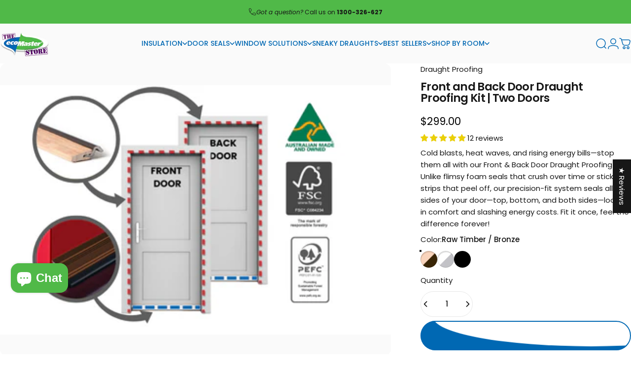

--- FILE ---
content_type: text/html; charset=utf-8
request_url: https://ecomasterstore.com.au/products/front-and-back-door-kit
body_size: 89375
content:
<!doctype html>
<html class="no-js" lang="en" dir="ltr">
<head><!--LOOMI SDK-->
<!--DO NOT EDIT-->
<link rel="preconnect"  href="https://live.visually-io.com/" crossorigin>
<link rel="dns-prefetch" href="https://live.visually-io.com/">
<script>
(()=> {
    const env = 2;
    var store = "ecomaster-store.myshopify.com";
    var alias = store.replace(".myshopify.com", "").replaceAll("-", "_").toUpperCase();
    var jitsuKey =  "js.6369109";
    window.loomi_ctx = {...(window.loomi_ctx || {}),storeAlias:alias,jitsuKey,env};
    
    
	
	var product = {};
	var variants = [];
	
	variants.push({id:32369927356498,policy:"deny",price:29900,iq:-194});
	
	variants.push({id:32883932495954,policy:"deny",price:29900,iq:-249});
	
	variants.push({id:41155894149202,policy:"deny",price:29900,iq:-17});
	
	product.variants = variants;
	product.oos = !true;
	product.price = 29900 ;
	window.loomi_ctx.current_product=product;
	window.loomi_ctx.productId=4617062875218;
	window.loomi_ctx.variantId = 32369927356498;
	
})()
</script>
<link href="https://live.visually-io.com/widgets/vsly-preact.min.js?k=js.6369109&e=2&s=ECOMASTER_STORE" rel="preload" as="script">
<script type="text/javascript" src="https://live.visually-io.com/widgets/vsly-preact.min.js?k=js.6369109&e=2&s=ECOMASTER_STORE"></script>
<link href="https://live.visually-io.com/cf/ECOMASTER_STORE.js" rel="preload" as="script">
<link href="https://live.visually-io.com/v/visually.js" rel="preload" as="script">
<script type="text/javascript" src="https://live.visually-io.com/cf/ECOMASTER_STORE.js"></script>
<script type="text/javascript" src="https://live.visually-io.com/v/visually.js"></script>
<script defer type="text/javascript" src="https://live.visually-io.com/v/visually-a.js"></script>
<!--LOOMI SDK-->


  <!-- Google tag (gtag.js) -->
<script async src="https://www.googletagmanager.com/gtag/js?id=G-K3PEJCS1D6"></script>
<script>
  window.dataLayer = window.dataLayer || [];
  function gtag(){dataLayer.push(arguments);}
  gtag('js', new Date());

  gtag('config', 'G-K3PEJCS1D6');
</script>
  
  <meta charset="utf-8">
  <meta http-equiv="X-UA-Compatible" content="IE=edge,chrome=1">
  <meta name="viewport" content="width=device-width,initial-scale=1">
  <meta name="theme-color" content="#0068b3">
  <link rel="canonical" href="https://ecomasterstore.com.au/products/front-and-back-door-kit">
  <link rel="preconnect" href="https://cdn.shopify.com" crossorigin>
  <link rel="preconnect" href="https://fonts.shopifycdn.com" crossorigin>
  
  <link rel="dns-prefetch" href="https://ajax.googleapis.com">
  <link rel="dns-prefetch" href="https://maps.googleapis.com">
  <link rel="dns-prefetch" href="https://maps.gstatic.com">
  
<link rel="shortcut icon" href="//ecomasterstore.com.au/cdn/shop/files/ecoMaster_Store_logo.png?crop=center&height=32&v=1613148345&width=32" type="image/png" /><title>Your first step to a draught free Front and Back Doors</title><meta name="description" content="Precision-fit kit seals all four sides of your front and back doors - top, bottom, and both sides—locking in comfort and slashing energy costs. Fit it once, feel the difference forever!"><meta property="og:site_name" content="ecoMaster Store | DIY Home Improvement">
<meta property="og:url" content="https://ecomasterstore.com.au/products/front-and-back-door-kit">
<meta property="og:title" content="Front and Back Door Draught Proofing Kit | Two Doors">
<meta property="og:type" content="product">
<meta property="og:description" content="Precision-fit kit seals all four sides of your front and back doors - top, bottom, and both sides—locking in comfort and slashing energy costs. Fit it once, feel the difference forever!"><meta property="og:image" content="http://ecomasterstore.com.au/cdn/shop/files/2024-DP-FrontAndBackDoorKit-Raw_jpg.png?v=1708059210">
  <meta property="og:image:secure_url" content="https://ecomasterstore.com.au/cdn/shop/files/2024-DP-FrontAndBackDoorKit-Raw_jpg.png?v=1708059210">
  <meta property="og:image:width" content="1000">
  <meta property="og:image:height" content="640"><meta name="twitter:site" content="@">
<meta name="twitter:card" content="summary_large_image">
<meta name="twitter:title" content="Front and Back Door Draught Proofing Kit | Two Doors">
<meta name="twitter:description" content="Precision-fit kit seals all four sides of your front and back doors - top, bottom, and both sides—locking in comfort and slashing energy costs. Fit it once, feel the difference forever!">
<style>@font-face {
  font-family: Poppins;
  font-weight: 400;
  font-style: normal;
  font-display: swap;
  src: url("//ecomasterstore.com.au/cdn/fonts/poppins/poppins_n4.0ba78fa5af9b0e1a374041b3ceaadf0a43b41362.woff2") format("woff2"),
       url("//ecomasterstore.com.au/cdn/fonts/poppins/poppins_n4.214741a72ff2596839fc9760ee7a770386cf16ca.woff") format("woff");
}
@font-face {
  font-family: Poppins;
  font-weight: 500;
  font-style: normal;
  font-display: swap;
  src: url("//ecomasterstore.com.au/cdn/fonts/poppins/poppins_n5.ad5b4b72b59a00358afc706450c864c3c8323842.woff2") format("woff2"),
       url("//ecomasterstore.com.au/cdn/fonts/poppins/poppins_n5.33757fdf985af2d24b32fcd84c9a09224d4b2c39.woff") format("woff");
}
@font-face {
  font-family: Poppins;
  font-weight: 700;
  font-style: normal;
  font-display: swap;
  src: url("//ecomasterstore.com.au/cdn/fonts/poppins/poppins_n7.56758dcf284489feb014a026f3727f2f20a54626.woff2") format("woff2"),
       url("//ecomasterstore.com.au/cdn/fonts/poppins/poppins_n7.f34f55d9b3d3205d2cd6f64955ff4b36f0cfd8da.woff") format("woff");
}
@font-face {
  font-family: Poppins;
  font-weight: 400;
  font-style: italic;
  font-display: swap;
  src: url("//ecomasterstore.com.au/cdn/fonts/poppins/poppins_i4.846ad1e22474f856bd6b81ba4585a60799a9f5d2.woff2") format("woff2"),
       url("//ecomasterstore.com.au/cdn/fonts/poppins/poppins_i4.56b43284e8b52fc64c1fd271f289a39e8477e9ec.woff") format("woff");
}
@font-face {
  font-family: Poppins;
  font-weight: 700;
  font-style: italic;
  font-display: swap;
  src: url("//ecomasterstore.com.au/cdn/fonts/poppins/poppins_i7.42fd71da11e9d101e1e6c7932199f925f9eea42d.woff2") format("woff2"),
       url("//ecomasterstore.com.au/cdn/fonts/poppins/poppins_i7.ec8499dbd7616004e21155106d13837fff4cf556.woff") format("woff");
}
:root {
    /*! General */
    --color-base-text: 23 23 23;
    --color-base-highlight: 80 185 72;
    --color-base-background: 255 255 255;
    --color-base-button: 0 104 179;
    --color-base-button-gradient: #0068b3;
    --color-base-button-text: 255 255 255;
    --color-keyboard-focus: 0 104 179;
    --color-shadow: 168 232 226;
    --color-price: 4 4 4;
    --color-sale-price: 185 0 150;
    --color-sale-tag: 185 0 150;
    --color-sale-tag-text: 255 255 255;
    --color-rating: 245 203 11;
    --color-placeholder: 250 250 250;
    --color-success-text: 77 124 15;
    --color-success-background: 247 254 231;
    --color-error-text: 190 28 18;
    --color-error-background: 255 241 242;
    --color-info-text: 180 83 9;
    --color-info-background: 255 251 235;
    
    /*! Menu and drawers */
    --color-drawer-text: 0 104 179;
    --color-drawer-background: 255 255 255;
    --color-drawer-button-background: 80 185 72;
    --color-drawer-button-gradient: #50b948;
    --color-drawer-button-text: 255 255 255;
    --color-drawer-overlay: 23 23 23;

    /*! Product card */
    --card-radius: var(--rounded-card);
    --card-border-width: 0.0rem;
    --card-border-opacity: 0.0;
    --card-shadow-opacity: 0.1;
    --card-shadow-horizontal-offset: 0.0rem;
    --card-shadow-vertical-offset: 0.0rem;

    /*! Buttons */
    --buttons-radius: var(--rounded-button);
    --buttons-border-width: 2px;
    --buttons-border-opacity: 1.0;
    --buttons-shadow-opacity: 0.0;
    --buttons-shadow-horizontal-offset: 0px;
    --buttons-shadow-vertical-offset: 0px;

    /*! Inputs */
    --inputs-radius: var(--rounded-input);
    --inputs-border-width: 0px;
    --inputs-border-opacity: 0.65;

    /*! Spacing */
    --sp-0d5: 0.125rem;
    --sp-1: 0.25rem;
    --sp-1d5: 0.375rem;
    --sp-2: 0.5rem;
    --sp-2d5: 0.625rem;
    --sp-3: 0.75rem;
    --sp-3d5: 0.875rem;
    --sp-4: 1rem;
    --sp-4d5: 1.125rem;
    --sp-5: 1.25rem;
    --sp-5d5: 1.375rem;
    --sp-6: 1.5rem;
    --sp-6d5: 1.625rem;
    --sp-7: 1.75rem;
    --sp-7d5: 1.875rem;
    --sp-8: 2rem;
    --sp-8d5: 2.125rem;
    --sp-9: 2.25rem;
    --sp-9d5: 2.375rem;
    --sp-10: 2.5rem;
    --sp-10d5: 2.625rem;
    --sp-11: 2.75rem;
    --sp-12: 3rem;
    --sp-13: 3.25rem;
    --sp-14: 3.5rem;
    --sp-15: 3.875rem;
    --sp-16: 4rem;
    --sp-18: 4.5rem;
    --sp-20: 5rem;
    --sp-23: 5.625rem;
    --sp-24: 6rem;
    --sp-28: 7rem;
    --sp-32: 8rem;
    --sp-36: 9rem;
    --sp-40: 10rem;
    --sp-44: 11rem;
    --sp-48: 12rem;
    --sp-52: 13rem;
    --sp-56: 14rem;
    --sp-60: 15rem;
    --sp-64: 16rem;
    --sp-68: 17rem;
    --sp-72: 18rem;
    --sp-80: 20rem;
    --sp-96: 24rem;
    --sp-100: 32rem;

    /*! Font family */
    --font-heading-family: Poppins, sans-serif;
    --font-heading-style: normal;
    --font-heading-weight: 600;
    --font-heading-line-height: 1;
    --font-heading-letter-spacing: -0.03em;
    

    --font-body-family: Poppins, sans-serif;
    --font-body-style: normal;
    --font-body-weight: 400;
    --font-body-line-height: 1.2;
    --font-body-letter-spacing: 0.0em;

    --font-navigation-family: var(--font-body-family);
    --font-navigation-size: clamp(0.75rem, 0.748rem + 0.3174vw, 0.875rem);
    --font-navigation-weight: 500;
    
      --font-navigation-text-transform: uppercase;
    

    --font-button-family: var(--font-body-family);
    --font-button-size: clamp(0.75rem, 0.8115rem + 0.1587vw, 0.875rem);
    --font-button-weight: 400;
    

    --font-product-family: var(--font-body-family);
    --font-product-size: clamp(1.0rem, 0.873rem + 0.3175vw, 1.25rem);
    --font-product-weight: 400;
    

    /*! Font size */
    --text-3xs: 0.5625rem;
    --text-2xs: 0.625rem;
    --text-xs: 0.6875rem;
    --text-2sm: 0.75rem;
    --text-sm: 0.8125rem;
    --text-base: 0.9375rem;
    --text-lg: 1.0625rem;
    --text-xl: 1.1875rem;
    --text-2xl: 1.4375rem;
    --text-3xl: 1.8125rem;
    --text-4xl: 2.1875rem;
    --text-5xl: 2.9375rem;
    --text-6xl: 3.6875rem;
    --text-7xl: 4.4375rem;
    --text-8xl: 5.9375rem;

    /*! Layout */
    --page-width: 1900px;
    --gap-padding: clamp(var(--sp-5), 2.526vw, var(--sp-12));
    --grid-gap: clamp(40px, 20vw, 60px);
    --page-padding: var(--sp-5);
    --page-container: min(calc(100vw - var(--scrollbar-width, 0px) - var(--page-padding) * 2), var(--page-width));
    --rounded-button: 3.75rem;
    --rounded-input: 0.75rem;
    --rounded-card: clamp(var(--sp-2d5), 1.053vw, var(--sp-5));
    --rounded-block: clamp(var(--sp-2d5), 1.053vw, var(--sp-5));

    /*! Other */
    --icon-weight: 1.5px;
  }

  @media screen and (min-width: 1024px) {
    :root {
      --page-padding: var(--sp-9);
    }
  }

  @media screen and (min-width: 1280px) {
    :root {
      --gap-padding: var(--sp-12);
      --page-padding: var(--sp-12);
      --page-container: min(calc(100vw - var(--scrollbar-width, 0px) - var(--page-padding) * 2), max(var(--page-width), 1280px));
    }
  }

  @media screen and (min-width: 1536px) {
    :root {
      --page-padding: max(var(--sp-12), 50vw - var(--scrollbar-width, 0px)/2 - var(--page-width)/2);
    }
  }
</style>
  <link rel="preload" as="font" href="//ecomasterstore.com.au/cdn/fonts/poppins/poppins_n4.0ba78fa5af9b0e1a374041b3ceaadf0a43b41362.woff2" type="font/woff2" crossorigin>
  

  <link rel="preload" as="font" href="//ecomasterstore.com.au/cdn/fonts/poppins/poppins_n6.aa29d4918bc243723d56b59572e18228ed0786f6.woff2" type="font/woff2" crossorigin>
  
<link href="//ecomasterstore.com.au/cdn/shop/t/72/assets/theme.css?v=107991534972025175521761707124" rel="stylesheet" type="text/css" media="all" /><link rel="stylesheet" href="//ecomasterstore.com.au/cdn/shop/t/72/assets/apps.css?v=181677850728302373271739237626" media="print" fetchpriority="low" onload="this.media='all'">

  <script>window.performance && window.performance.mark && window.performance.mark('shopify.content_for_header.start');</script><meta name="google-site-verification" content="ObU1rZM4pz5Bc7hXJq2dt1_C5u3tPyyMb13ccnSupyI">
<meta id="shopify-digital-wallet" name="shopify-digital-wallet" content="/6369109/digital_wallets/dialog">
<link rel="alternate" type="application/json+oembed" href="https://ecomasterstore.com.au/products/front-and-back-door-kit.oembed">
<script async="async" src="/checkouts/internal/preloads.js?locale=en-AU"></script>
<script id="shopify-features" type="application/json">{"accessToken":"8fff8fd4e4177cff92a201859a3956e7","betas":["rich-media-storefront-analytics"],"domain":"ecomasterstore.com.au","predictiveSearch":true,"shopId":6369109,"locale":"en"}</script>
<script>var Shopify = Shopify || {};
Shopify.shop = "ecomaster-store.myshopify.com";
Shopify.locale = "en";
Shopify.currency = {"active":"AUD","rate":"1.0"};
Shopify.country = "AU";
Shopify.theme = {"name":"Concept","id":126363664466,"schema_name":"Concept","schema_version":"3.1.0","theme_store_id":2412,"role":"main"};
Shopify.theme.handle = "null";
Shopify.theme.style = {"id":null,"handle":null};
Shopify.cdnHost = "ecomasterstore.com.au/cdn";
Shopify.routes = Shopify.routes || {};
Shopify.routes.root = "/";</script>
<script type="module">!function(o){(o.Shopify=o.Shopify||{}).modules=!0}(window);</script>
<script>!function(o){function n(){var o=[];function n(){o.push(Array.prototype.slice.apply(arguments))}return n.q=o,n}var t=o.Shopify=o.Shopify||{};t.loadFeatures=n(),t.autoloadFeatures=n()}(window);</script>
<script id="shop-js-analytics" type="application/json">{"pageType":"product"}</script>
<script defer="defer" async type="module" src="//ecomasterstore.com.au/cdn/shopifycloud/shop-js/modules/v2/client.init-shop-cart-sync_DlSlHazZ.en.esm.js"></script>
<script defer="defer" async type="module" src="//ecomasterstore.com.au/cdn/shopifycloud/shop-js/modules/v2/chunk.common_D16XZWos.esm.js"></script>
<script type="module">
  await import("//ecomasterstore.com.au/cdn/shopifycloud/shop-js/modules/v2/client.init-shop-cart-sync_DlSlHazZ.en.esm.js");
await import("//ecomasterstore.com.au/cdn/shopifycloud/shop-js/modules/v2/chunk.common_D16XZWos.esm.js");

  window.Shopify.SignInWithShop?.initShopCartSync?.({"fedCMEnabled":true,"windoidEnabled":true});

</script>
<script>(function() {
  var isLoaded = false;
  function asyncLoad() {
    if (isLoaded) return;
    isLoaded = true;
    var urls = ["https:\/\/app.appointo.me\/popups-subscription.js?shop=ecomaster-store.myshopify.com"];
    for (var i = 0; i < urls.length; i++) {
      var s = document.createElement('script');
      s.type = 'text/javascript';
      s.async = true;
      s.src = urls[i];
      var x = document.getElementsByTagName('script')[0];
      x.parentNode.insertBefore(s, x);
    }
  };
  if(window.attachEvent) {
    window.attachEvent('onload', asyncLoad);
  } else {
    window.addEventListener('load', asyncLoad, false);
  }
})();</script>
<script id="__st">var __st={"a":6369109,"offset":39600,"reqid":"ff5bfc8f-7d5e-4297-8ca3-22947901c870-1768594534","pageurl":"ecomasterstore.com.au\/products\/front-and-back-door-kit","u":"b4ce89ede11e","p":"product","rtyp":"product","rid":4617062875218};</script>
<script>window.ShopifyPaypalV4VisibilityTracking = true;</script>
<script id="captcha-bootstrap">!function(){'use strict';const t='contact',e='account',n='new_comment',o=[[t,t],['blogs',n],['comments',n],[t,'customer']],c=[[e,'customer_login'],[e,'guest_login'],[e,'recover_customer_password'],[e,'create_customer']],r=t=>t.map((([t,e])=>`form[action*='/${t}']:not([data-nocaptcha='true']) input[name='form_type'][value='${e}']`)).join(','),a=t=>()=>t?[...document.querySelectorAll(t)].map((t=>t.form)):[];function s(){const t=[...o],e=r(t);return a(e)}const i='password',u='form_key',d=['recaptcha-v3-token','g-recaptcha-response','h-captcha-response',i],f=()=>{try{return window.sessionStorage}catch{return}},m='__shopify_v',_=t=>t.elements[u];function p(t,e,n=!1){try{const o=window.sessionStorage,c=JSON.parse(o.getItem(e)),{data:r}=function(t){const{data:e,action:n}=t;return t[m]||n?{data:e,action:n}:{data:t,action:n}}(c);for(const[e,n]of Object.entries(r))t.elements[e]&&(t.elements[e].value=n);n&&o.removeItem(e)}catch(o){console.error('form repopulation failed',{error:o})}}const l='form_type',E='cptcha';function T(t){t.dataset[E]=!0}const w=window,h=w.document,L='Shopify',v='ce_forms',y='captcha';let A=!1;((t,e)=>{const n=(g='f06e6c50-85a8-45c8-87d0-21a2b65856fe',I='https://cdn.shopify.com/shopifycloud/storefront-forms-hcaptcha/ce_storefront_forms_captcha_hcaptcha.v1.5.2.iife.js',D={infoText:'Protected by hCaptcha',privacyText:'Privacy',termsText:'Terms'},(t,e,n)=>{const o=w[L][v],c=o.bindForm;if(c)return c(t,g,e,D).then(n);var r;o.q.push([[t,g,e,D],n]),r=I,A||(h.body.append(Object.assign(h.createElement('script'),{id:'captcha-provider',async:!0,src:r})),A=!0)});var g,I,D;w[L]=w[L]||{},w[L][v]=w[L][v]||{},w[L][v].q=[],w[L][y]=w[L][y]||{},w[L][y].protect=function(t,e){n(t,void 0,e),T(t)},Object.freeze(w[L][y]),function(t,e,n,w,h,L){const[v,y,A,g]=function(t,e,n){const i=e?o:[],u=t?c:[],d=[...i,...u],f=r(d),m=r(i),_=r(d.filter((([t,e])=>n.includes(e))));return[a(f),a(m),a(_),s()]}(w,h,L),I=t=>{const e=t.target;return e instanceof HTMLFormElement?e:e&&e.form},D=t=>v().includes(t);t.addEventListener('submit',(t=>{const e=I(t);if(!e)return;const n=D(e)&&!e.dataset.hcaptchaBound&&!e.dataset.recaptchaBound,o=_(e),c=g().includes(e)&&(!o||!o.value);(n||c)&&t.preventDefault(),c&&!n&&(function(t){try{if(!f())return;!function(t){const e=f();if(!e)return;const n=_(t);if(!n)return;const o=n.value;o&&e.removeItem(o)}(t);const e=Array.from(Array(32),(()=>Math.random().toString(36)[2])).join('');!function(t,e){_(t)||t.append(Object.assign(document.createElement('input'),{type:'hidden',name:u})),t.elements[u].value=e}(t,e),function(t,e){const n=f();if(!n)return;const o=[...t.querySelectorAll(`input[type='${i}']`)].map((({name:t})=>t)),c=[...d,...o],r={};for(const[a,s]of new FormData(t).entries())c.includes(a)||(r[a]=s);n.setItem(e,JSON.stringify({[m]:1,action:t.action,data:r}))}(t,e)}catch(e){console.error('failed to persist form',e)}}(e),e.submit())}));const S=(t,e)=>{t&&!t.dataset[E]&&(n(t,e.some((e=>e===t))),T(t))};for(const o of['focusin','change'])t.addEventListener(o,(t=>{const e=I(t);D(e)&&S(e,y())}));const B=e.get('form_key'),M=e.get(l),P=B&&M;t.addEventListener('DOMContentLoaded',(()=>{const t=y();if(P)for(const e of t)e.elements[l].value===M&&p(e,B);[...new Set([...A(),...v().filter((t=>'true'===t.dataset.shopifyCaptcha))])].forEach((e=>S(e,t)))}))}(h,new URLSearchParams(w.location.search),n,t,e,['guest_login'])})(!0,!0)}();</script>
<script integrity="sha256-4kQ18oKyAcykRKYeNunJcIwy7WH5gtpwJnB7kiuLZ1E=" data-source-attribution="shopify.loadfeatures" defer="defer" src="//ecomasterstore.com.au/cdn/shopifycloud/storefront/assets/storefront/load_feature-a0a9edcb.js" crossorigin="anonymous"></script>
<script data-source-attribution="shopify.dynamic_checkout.dynamic.init">var Shopify=Shopify||{};Shopify.PaymentButton=Shopify.PaymentButton||{isStorefrontPortableWallets:!0,init:function(){window.Shopify.PaymentButton.init=function(){};var t=document.createElement("script");t.src="https://ecomasterstore.com.au/cdn/shopifycloud/portable-wallets/latest/portable-wallets.en.js",t.type="module",document.head.appendChild(t)}};
</script>
<script data-source-attribution="shopify.dynamic_checkout.buyer_consent">
  function portableWalletsHideBuyerConsent(e){var t=document.getElementById("shopify-buyer-consent"),n=document.getElementById("shopify-subscription-policy-button");t&&n&&(t.classList.add("hidden"),t.setAttribute("aria-hidden","true"),n.removeEventListener("click",e))}function portableWalletsShowBuyerConsent(e){var t=document.getElementById("shopify-buyer-consent"),n=document.getElementById("shopify-subscription-policy-button");t&&n&&(t.classList.remove("hidden"),t.removeAttribute("aria-hidden"),n.addEventListener("click",e))}window.Shopify?.PaymentButton&&(window.Shopify.PaymentButton.hideBuyerConsent=portableWalletsHideBuyerConsent,window.Shopify.PaymentButton.showBuyerConsent=portableWalletsShowBuyerConsent);
</script>
<script data-source-attribution="shopify.dynamic_checkout.cart.bootstrap">document.addEventListener("DOMContentLoaded",(function(){function t(){return document.querySelector("shopify-accelerated-checkout-cart, shopify-accelerated-checkout")}if(t())Shopify.PaymentButton.init();else{new MutationObserver((function(e,n){t()&&(Shopify.PaymentButton.init(),n.disconnect())})).observe(document.body,{childList:!0,subtree:!0})}}));
</script>

<script>window.performance && window.performance.mark && window.performance.mark('shopify.content_for_header.end');</script>

  <script src="//ecomasterstore.com.au/cdn/shop/t/72/assets/vendor.js?v=83836565987576270061739237626" defer="defer"></script>
  <script src="//ecomasterstore.com.au/cdn/shop/t/72/assets/theme.js?v=10164008198270687991739237626" defer="defer"></script><script>
  document.documentElement.classList.replace('no-js', 'js');

  window.theme = window.theme || {};
  theme.routes = {
    shop_url: 'https://ecomasterstore.com.au',
    root_url: '/',
    cart_url: '/cart',
    cart_add_url: '/cart/add',
    cart_change_url: '/cart/change',
    cart_update_url: '/cart/update',
    search_url: '/search',
    predictive_search_url: '/search/suggest'
  };

  theme.variantStrings = {
    preOrder: "Pre-order",
    addToCart: "Add to cart",
    soldOut: "Sold Out",
    unavailable: "Unavailable",
    addToBundle: "Add to bundle",
    backInStock: "Notify me when it’s available"
  };

  theme.shippingCalculatorStrings = {
    error: "One or more errors occurred while retrieving the shipping rates:",
    notFound: "Sorry, we do not ship to your address.",
    oneResult: "There is one shipping rate for your address:",
    multipleResults: "There are multiple shipping rates for your address:"
  };

  theme.recipientFormStrings = {
    expanded: "Gift card recipient form expanded",
    collapsed: "Gift card recipient form collapsed"
  };

  theme.quickOrderListStrings = {
    itemsAdded: "[quantity] items added",
    itemAdded: "[quantity] item added",
    itemsRemoved: "[quantity] items removed",
    itemRemoved: "[quantity] item removed",
    viewCart: "View cart",
    each: "[money]\/ea",
    minError: "This item has a minimum of [min]",
    maxError: "This item has a maximum of [max]",
    stepError: "You can only add this item in increments of [step]"
  };

  theme.cartStrings = {
    error: `There was an error while updating your cart. Please try again.`,
    quantityError: `You can only add [quantity] of this item to your cart.`,
  };

  theme.dateStrings = {
    d: "d",
    day: "Day",
    days: "Days",
    h: "h",
    hour: "Hour",
    hours: "Hours",
    m: "m",
    minute: "Min",
    minutes: "Mins",
    s: "s",
    second: "Sec",
    seconds: "Secs"
  };theme.strings = {
    recentlyViewedEmpty: "Your recently viewed is empty.",
    close: "Close",
    next: "Next",
    previous: "Previous",
    qrImageAlt: "QR code — scan to redeem gift card"
  };

  theme.settings = {
    moneyFormat: "${{amount}}",
    moneyWithCurrencyFormat: "${{amount}} AUD",
    currencyCodeEnabled: false,
    externalLinksNewTab: false,
    cartType: "drawer",
    isCartTemplate: false,
    pswpModule: "\/\/ecomasterstore.com.au\/cdn\/shop\/t\/72\/assets\/photoswipe.min.js?v=41760041872977459911739237626",
    themeName: 'Concept',
    themeVersion: '3.1.0',
    agencyId: ''
  };// We save the product ID in local storage to be eventually used for recently viewed section
    try {
      const recentlyViewedProducts = new Set(JSON.parse(window.localStorage.getItem(`${theme.settings.themeName}:recently-viewed`) || '[]'));

      recentlyViewedProducts.delete(4617062875218); // Delete first to re-move the product
      recentlyViewedProducts.add(4617062875218);

      window.localStorage.setItem(`${theme.settings.themeName}:recently-viewed`, JSON.stringify(Array.from(recentlyViewedProducts.values()).reverse()));
    } catch (e) {
      // Safari in private mode does not allow setting item, we silently fail
    }</script>
<script type="text/javascript">
    (function(c,l,a,r,i,t,y){
        c[a]=c[a]||function(){(c[a].q=c[a].q||[]).push(arguments)};
        t=l.createElement(r);t.async=1;t.src="https://www.clarity.ms/tag/"+i;
        y=l.getElementsByTagName(r)[0];y.parentNode.insertBefore(t,y);
    })(window, document, "clarity", "script", "o1vcw62hqg");
</script>
  
<!-- BEGIN app block: shopify://apps/judge-me-reviews/blocks/judgeme_core/61ccd3b1-a9f2-4160-9fe9-4fec8413e5d8 --><!-- Start of Judge.me Core -->






<link rel="dns-prefetch" href="https://cdnwidget.judge.me">
<link rel="dns-prefetch" href="https://cdn.judge.me">
<link rel="dns-prefetch" href="https://cdn1.judge.me">
<link rel="dns-prefetch" href="https://api.judge.me">

<script data-cfasync='false' class='jdgm-settings-script'>window.jdgmSettings={"pagination":5,"disable_web_reviews":false,"badge_no_review_text":"No reviews","badge_n_reviews_text":"{{ n }} review/reviews","badge_star_color":"#eacf09","hide_badge_preview_if_no_reviews":true,"badge_hide_text":false,"enforce_center_preview_badge":false,"widget_title":"Customer Reviews","widget_open_form_text":"Write a review","widget_close_form_text":"Cancel review","widget_refresh_page_text":"Refresh page","widget_summary_text":"Based on {{ number_of_reviews }} review/reviews","widget_no_review_text":"Be the first to write a review","widget_name_field_text":"Display name","widget_verified_name_field_text":"Verified Name (public)","widget_name_placeholder_text":"Display name","widget_required_field_error_text":"This field is required.","widget_email_field_text":"Email address","widget_verified_email_field_text":"Verified Email (private, can not be edited)","widget_email_placeholder_text":"Your email address","widget_email_field_error_text":"Please enter a valid email address.","widget_rating_field_text":"Rating","widget_review_title_field_text":"Review Title","widget_review_title_placeholder_text":"Give your review a title","widget_review_body_field_text":"Review content","widget_review_body_placeholder_text":"Start writing here...","widget_pictures_field_text":"Picture/Video (optional)","widget_submit_review_text":"Submit Review","widget_submit_verified_review_text":"Submit Verified Review","widget_submit_success_msg_with_auto_publish":"Thank you! Please refresh the page in a few moments to see your review. You can remove or edit your review by logging into \u003ca href='https://judge.me/login' target='_blank' rel='nofollow noopener'\u003eJudge.me\u003c/a\u003e","widget_submit_success_msg_no_auto_publish":"Thank you! Your review will be published as soon as it is approved by the shop admin. You can remove or edit your review by logging into \u003ca href='https://judge.me/login' target='_blank' rel='nofollow noopener'\u003eJudge.me\u003c/a\u003e","widget_show_default_reviews_out_of_total_text":"Showing {{ n_reviews_shown }} out of {{ n_reviews }} reviews.","widget_show_all_link_text":"Show all","widget_show_less_link_text":"Show less","widget_author_said_text":"{{ reviewer_name }} said:","widget_days_text":"{{ n }} days ago","widget_weeks_text":"{{ n }} week/weeks ago","widget_months_text":"{{ n }} month/months ago","widget_years_text":"{{ n }} year/years ago","widget_yesterday_text":"Yesterday","widget_today_text":"Today","widget_replied_text":"\u003e\u003e {{ shop_name }} replied:","widget_read_more_text":"Read more","widget_reviewer_name_as_initial":"","widget_rating_filter_color":"#50B948","widget_rating_filter_see_all_text":"See all reviews","widget_sorting_most_recent_text":"Most Recent","widget_sorting_highest_rating_text":"Highest Rating","widget_sorting_lowest_rating_text":"Lowest Rating","widget_sorting_with_pictures_text":"Only Pictures","widget_sorting_most_helpful_text":"Most Helpful","widget_open_question_form_text":"Ask a question","widget_reviews_subtab_text":"Reviews","widget_questions_subtab_text":"Questions","widget_question_label_text":"Question","widget_answer_label_text":"Answer","widget_question_placeholder_text":"Write your question here","widget_submit_question_text":"Submit Question","widget_question_submit_success_text":"Thank you for your question! We will notify you once it gets answered.","widget_star_color":"#EDD311","verified_badge_text":"Verified","verified_badge_bg_color":"","verified_badge_text_color":"","verified_badge_placement":"left-of-reviewer-name","widget_review_max_height":3,"widget_hide_border":true,"widget_social_share":false,"widget_thumb":false,"widget_review_location_show":false,"widget_location_format":"country_iso_code","all_reviews_include_out_of_store_products":true,"all_reviews_out_of_store_text":"(out of store)","all_reviews_pagination":100,"all_reviews_product_name_prefix_text":"about","enable_review_pictures":true,"enable_question_anwser":false,"widget_theme":"carousel","review_date_format":"dd/mm/yyyy","default_sort_method":"most-recent","widget_product_reviews_subtab_text":"Product Reviews","widget_shop_reviews_subtab_text":"Shop Reviews","widget_other_products_reviews_text":"Reviews for other products","widget_store_reviews_subtab_text":"Store reviews","widget_no_store_reviews_text":"This store hasn't received any reviews yet","widget_web_restriction_product_reviews_text":"This product hasn't received any reviews yet","widget_no_items_text":"No items found","widget_show_more_text":"Show more","widget_write_a_store_review_text":"Write your ecoMaster Store Review","widget_other_languages_heading":"Reviews in Other Languages","widget_translate_review_text":"Translate review to {{ language }}","widget_translating_review_text":"Translating...","widget_show_original_translation_text":"Show original ({{ language }})","widget_translate_review_failed_text":"Review couldn't be translated.","widget_translate_review_retry_text":"Retry","widget_translate_review_try_again_later_text":"Try again later","show_product_url_for_grouped_product":false,"widget_sorting_pictures_first_text":"Pictures First","show_pictures_on_all_rev_page_mobile":false,"show_pictures_on_all_rev_page_desktop":false,"floating_tab_hide_mobile_install_preference":false,"floating_tab_button_name":"★ Reviews","floating_tab_title":"Let customers speak for us","floating_tab_button_color":"#50B948","floating_tab_button_background_color":"","floating_tab_url":"","floating_tab_url_enabled":true,"floating_tab_tab_style":"text","all_reviews_text_badge_text":"Customers rate us {{ shop.metafields.judgeme.all_reviews_rating | round: 1 }}/5 based on {{ shop.metafields.judgeme.all_reviews_count }} reviews.","all_reviews_text_badge_text_branded_style":"{{ shop.metafields.judgeme.all_reviews_rating | round: 1 }} out of 5 stars based on {{ shop.metafields.judgeme.all_reviews_count }} reviews","is_all_reviews_text_badge_a_link":true,"show_stars_for_all_reviews_text_badge":false,"all_reviews_text_badge_url":"","all_reviews_text_style":"text","all_reviews_text_color_style":"judgeme_brand_color","all_reviews_text_color":"#108474","all_reviews_text_show_jm_brand":true,"featured_carousel_show_header":true,"featured_carousel_title":"Let customers speak for us","testimonials_carousel_title":"Customers are saying","videos_carousel_title":"Real customer stories","cards_carousel_title":"Customers are saying","featured_carousel_count_text":"from {{ n }} reviews","featured_carousel_add_link_to_all_reviews_page":false,"featured_carousel_url":"","featured_carousel_show_images":true,"featured_carousel_autoslide_interval":5,"featured_carousel_arrows_on_the_sides":true,"featured_carousel_height":250,"featured_carousel_width":80,"featured_carousel_image_size":0,"featured_carousel_image_height":250,"featured_carousel_arrow_color":"#eeeeee","verified_count_badge_style":"vintage","verified_count_badge_orientation":"horizontal","verified_count_badge_color_style":"judgeme_brand_color","verified_count_badge_color":"#108474","is_verified_count_badge_a_link":false,"verified_count_badge_url":"","verified_count_badge_show_jm_brand":true,"widget_rating_preset_default":5,"widget_first_sub_tab":"product-reviews","widget_show_histogram":true,"widget_histogram_use_custom_color":true,"widget_pagination_use_custom_color":true,"widget_star_use_custom_color":true,"widget_verified_badge_use_custom_color":false,"widget_write_review_use_custom_color":false,"picture_reminder_submit_button":"Upload Pictures","enable_review_videos":true,"mute_video_by_default":false,"widget_sorting_videos_first_text":"Videos First","widget_review_pending_text":"Pending","featured_carousel_items_for_large_screen":3,"social_share_options_order":"Facebook,Twitter","remove_microdata_snippet":true,"disable_json_ld":false,"enable_json_ld_products":false,"preview_badge_show_question_text":false,"preview_badge_no_question_text":"No questions","preview_badge_n_question_text":"{{ number_of_questions }} question/questions","qa_badge_show_icon":false,"qa_badge_position":"same-row","remove_judgeme_branding":false,"widget_add_search_bar":false,"widget_search_bar_placeholder":"Search","widget_sorting_verified_only_text":"Verified only","featured_carousel_theme":"default","featured_carousel_show_rating":true,"featured_carousel_show_title":true,"featured_carousel_show_body":true,"featured_carousel_show_date":false,"featured_carousel_show_reviewer":true,"featured_carousel_show_product":false,"featured_carousel_header_background_color":"#108474","featured_carousel_header_text_color":"#ffffff","featured_carousel_name_product_separator":"reviewed","featured_carousel_full_star_background":"#108474","featured_carousel_empty_star_background":"#dadada","featured_carousel_vertical_theme_background":"#f9fafb","featured_carousel_verified_badge_enable":false,"featured_carousel_verified_badge_color":"#108474","featured_carousel_border_style":"round","featured_carousel_review_line_length_limit":3,"featured_carousel_more_reviews_button_text":"Read more reviews","featured_carousel_view_product_button_text":"View product","all_reviews_page_load_reviews_on":"scroll","all_reviews_page_load_more_text":"Load More Reviews","disable_fb_tab_reviews":false,"enable_ajax_cdn_cache":false,"widget_public_name_text":"displayed publicly like","default_reviewer_name":"John Smith","default_reviewer_name_has_non_latin":true,"widget_reviewer_anonymous":"Anonymous","medals_widget_title":"Judge.me Review Medals","medals_widget_background_color":"#f9fafb","medals_widget_position":"footer_all_pages","medals_widget_border_color":"#f9fafb","medals_widget_verified_text_position":"left","medals_widget_use_monochromatic_version":false,"medals_widget_elements_color":"#50B948","show_reviewer_avatar":true,"widget_invalid_yt_video_url_error_text":"Not a YouTube video URL","widget_max_length_field_error_text":"Please enter no more than {0} characters.","widget_show_country_flag":false,"widget_show_collected_via_shop_app":true,"widget_verified_by_shop_badge_style":"light","widget_verified_by_shop_text":"Verified by Shop","widget_show_photo_gallery":true,"widget_load_with_code_splitting":true,"widget_ugc_install_preference":false,"widget_ugc_title":"Made by us, Shared by you","widget_ugc_subtitle":"Tag us to see your picture featured in our page","widget_ugc_arrows_color":"#ffffff","widget_ugc_primary_button_text":"Buy Now","widget_ugc_primary_button_background_color":"#108474","widget_ugc_primary_button_text_color":"#ffffff","widget_ugc_primary_button_border_width":"0","widget_ugc_primary_button_border_style":"none","widget_ugc_primary_button_border_color":"#108474","widget_ugc_primary_button_border_radius":"25","widget_ugc_secondary_button_text":"Load More","widget_ugc_secondary_button_background_color":"#ffffff","widget_ugc_secondary_button_text_color":"#108474","widget_ugc_secondary_button_border_width":"2","widget_ugc_secondary_button_border_style":"solid","widget_ugc_secondary_button_border_color":"#108474","widget_ugc_secondary_button_border_radius":"25","widget_ugc_reviews_button_text":"View Reviews","widget_ugc_reviews_button_background_color":"#ffffff","widget_ugc_reviews_button_text_color":"#108474","widget_ugc_reviews_button_border_width":"2","widget_ugc_reviews_button_border_style":"solid","widget_ugc_reviews_button_border_color":"#108474","widget_ugc_reviews_button_border_radius":"25","widget_ugc_reviews_button_link_to":"judgeme-reviews-page","widget_ugc_show_post_date":true,"widget_ugc_max_width":"800","widget_rating_metafield_value_type":true,"widget_primary_color":"#50B948","widget_enable_secondary_color":false,"widget_secondary_color":"#f2f2f2","widget_summary_average_rating_text":"{{ average_rating }} out of 5","widget_media_grid_title":"Customer photos \u0026 videos","widget_media_grid_see_more_text":"See more","widget_round_style":true,"widget_show_product_medals":false,"widget_verified_by_judgeme_text":"Verified by Judge.me","widget_show_store_medals":false,"widget_verified_by_judgeme_text_in_store_medals":"Verified by Judge.me","widget_media_field_exceed_quantity_message":"Sorry, we can only accept {{ max_media }} for one review.","widget_media_field_exceed_limit_message":"{{ file_name }} is too large, please select a {{ media_type }} less than {{ size_limit }}MB.","widget_review_submitted_text":"Review Submitted!","widget_question_submitted_text":"Question Submitted!","widget_close_form_text_question":"Cancel","widget_write_your_answer_here_text":"Write your answer here","widget_enabled_branded_link":true,"widget_show_collected_by_judgeme":false,"widget_reviewer_name_color":"#0068B3","widget_write_review_text_color":"","widget_write_review_bg_color":"#50B948","widget_collected_by_judgeme_text":"collected by Judge.me","widget_pagination_type":"standard","widget_load_more_text":"Load More","widget_load_more_color":"#0068b3","widget_full_review_text":"Full Review","widget_read_more_reviews_text":"Read More Reviews","widget_read_questions_text":"Read Questions","widget_questions_and_answers_text":"Questions \u0026 Answers","widget_verified_by_text":"Verified by","widget_verified_text":"Verified","widget_number_of_reviews_text":"{{ number_of_reviews }} reviews","widget_back_button_text":"Back","widget_next_button_text":"Next","widget_custom_forms_filter_button":"Filters","custom_forms_style":"vertical","widget_show_review_information":false,"how_reviews_are_collected":"How reviews are collected?","widget_show_review_keywords":false,"widget_gdpr_statement":"How we use your data: We'll only contact you about the review you left, and only if necessary. By submitting your review, you agree to Judge.me's \u003ca href='https://judge.me/terms' target='_blank' rel='nofollow noopener'\u003eterms\u003c/a\u003e, \u003ca href='https://judge.me/privacy' target='_blank' rel='nofollow noopener'\u003eprivacy\u003c/a\u003e and \u003ca href='https://judge.me/content-policy' target='_blank' rel='nofollow noopener'\u003econtent\u003c/a\u003e policies.","widget_multilingual_sorting_enabled":false,"widget_translate_review_content_enabled":false,"widget_translate_review_content_method":"manual","popup_widget_review_selection":"automatically_with_pictures","popup_widget_round_border_style":true,"popup_widget_show_title":true,"popup_widget_show_body":true,"popup_widget_show_reviewer":false,"popup_widget_show_product":true,"popup_widget_show_pictures":true,"popup_widget_use_review_picture":true,"popup_widget_show_on_home_page":true,"popup_widget_show_on_product_page":true,"popup_widget_show_on_collection_page":true,"popup_widget_show_on_cart_page":true,"popup_widget_position":"bottom_left","popup_widget_first_review_delay":5,"popup_widget_duration":5,"popup_widget_interval":5,"popup_widget_review_count":5,"popup_widget_hide_on_mobile":true,"review_snippet_widget_round_border_style":true,"review_snippet_widget_card_color":"#FFFFFF","review_snippet_widget_slider_arrows_background_color":"#FFFFFF","review_snippet_widget_slider_arrows_color":"#50B948","review_snippet_widget_star_color":"#F9D934","show_product_variant":false,"all_reviews_product_variant_label_text":"Variant: ","widget_show_verified_branding":false,"widget_ai_summary_title":"Customers say","widget_ai_summary_disclaimer":"AI-powered review summary based on recent customer reviews","widget_show_ai_summary":false,"widget_show_ai_summary_bg":false,"widget_show_review_title_input":true,"redirect_reviewers_invited_via_email":"review_widget","request_store_review_after_product_review":false,"request_review_other_products_in_order":false,"review_form_color_scheme":"default","review_form_corner_style":"square","review_form_star_color":{},"review_form_text_color":"#333333","review_form_background_color":"#ffffff","review_form_field_background_color":"#fafafa","review_form_button_color":{},"review_form_button_text_color":"#ffffff","review_form_modal_overlay_color":"#000000","review_content_screen_title_text":"How would you rate this product?","review_content_introduction_text":"We would love it if you would share a bit about your experience.","store_review_form_title_text":"How would you rate this store?","store_review_form_introduction_text":"We would love it if you would share a bit about your experience.","show_review_guidance_text":true,"one_star_review_guidance_text":"Poor","five_star_review_guidance_text":"Great","customer_information_screen_title_text":"About you","customer_information_introduction_text":"Please tell us more about you.","custom_questions_screen_title_text":"Your experience in more detail","custom_questions_introduction_text":"Here are a few questions to help us understand more about your experience.","review_submitted_screen_title_text":"Thanks for your review!","review_submitted_screen_thank_you_text":"We are processing it and it will appear on the store soon.","review_submitted_screen_email_verification_text":"Please confirm your email by clicking the link we just sent you. This helps us keep reviews authentic.","review_submitted_request_store_review_text":"Would you like to share your experience of shopping with us?","review_submitted_review_other_products_text":"Would you like to review these products?","store_review_screen_title_text":"Would you like to share your experience of shopping with us?","store_review_introduction_text":"We value your feedback and use it to improve. Please share any thoughts or suggestions you have.","reviewer_media_screen_title_picture_text":"Share a picture","reviewer_media_introduction_picture_text":"Upload a photo to support your review.","reviewer_media_screen_title_video_text":"Share a video","reviewer_media_introduction_video_text":"Upload a video to support your review.","reviewer_media_screen_title_picture_or_video_text":"Share a picture or video","reviewer_media_introduction_picture_or_video_text":"Upload a photo or video to support your review.","reviewer_media_youtube_url_text":"Paste your Youtube URL here","advanced_settings_next_step_button_text":"Next","advanced_settings_close_review_button_text":"Close","modal_write_review_flow":false,"write_review_flow_required_text":"Required","write_review_flow_privacy_message_text":"We respect your privacy.","write_review_flow_anonymous_text":"Post review as anonymous","write_review_flow_visibility_text":"This won't be visible to other customers.","write_review_flow_multiple_selection_help_text":"Select as many as you like","write_review_flow_single_selection_help_text":"Select one option","write_review_flow_required_field_error_text":"This field is required","write_review_flow_invalid_email_error_text":"Please enter a valid email address","write_review_flow_max_length_error_text":"Max. {{ max_length }} characters.","write_review_flow_media_upload_text":"\u003cb\u003eClick to upload\u003c/b\u003e or drag and drop","write_review_flow_gdpr_statement":"We'll only contact you about your review if necessary. By submitting your review, you agree to our \u003ca href='https://judge.me/terms' target='_blank' rel='nofollow noopener'\u003eterms and conditions\u003c/a\u003e and \u003ca href='https://judge.me/privacy' target='_blank' rel='nofollow noopener'\u003eprivacy policy\u003c/a\u003e.","rating_only_reviews_enabled":false,"show_negative_reviews_help_screen":false,"new_review_flow_help_screen_rating_threshold":3,"negative_review_resolution_screen_title_text":"Tell us more","negative_review_resolution_text":"Your experience matters to us. If there were issues with your purchase, we're here to help. Feel free to reach out to us, we'd love the opportunity to make things right.","negative_review_resolution_button_text":"Contact us","negative_review_resolution_proceed_with_review_text":"Leave a review","negative_review_resolution_subject":"Issue with purchase from {{ shop_name }}.{{ order_name }}","preview_badge_collection_page_install_status":false,"widget_review_custom_css":"","preview_badge_custom_css":"","preview_badge_stars_count":"5-stars","featured_carousel_custom_css":"","floating_tab_custom_css":"","all_reviews_widget_custom_css":"","medals_widget_custom_css":"","verified_badge_custom_css":"","all_reviews_text_custom_css":"","transparency_badges_collected_via_store_invite":false,"transparency_badges_from_another_provider":false,"transparency_badges_collected_from_store_visitor":false,"transparency_badges_collected_by_verified_review_provider":false,"transparency_badges_earned_reward":false,"transparency_badges_collected_via_store_invite_text":"Review collected via store invitation","transparency_badges_from_another_provider_text":"Review collected from another provider","transparency_badges_collected_from_store_visitor_text":"Review collected from a store visitor","transparency_badges_written_in_google_text":"Review written in Google","transparency_badges_written_in_etsy_text":"Review written in Etsy","transparency_badges_written_in_shop_app_text":"Review written in Shop App","transparency_badges_earned_reward_text":"Review earned a reward for future purchase","product_review_widget_per_page":3,"widget_store_review_label_text":"Review about the store","checkout_comment_extension_title_on_product_page":"Customer Comments","checkout_comment_extension_num_latest_comment_show":5,"checkout_comment_extension_format":"name_and_timestamp","checkout_comment_customer_name":"last_initial","checkout_comment_comment_notification":true,"preview_badge_collection_page_install_preference":true,"preview_badge_home_page_install_preference":false,"preview_badge_product_page_install_preference":true,"review_widget_install_preference":"","review_carousel_install_preference":false,"floating_reviews_tab_install_preference":"none","verified_reviews_count_badge_install_preference":false,"all_reviews_text_install_preference":false,"review_widget_best_location":true,"judgeme_medals_install_preference":false,"review_widget_revamp_enabled":false,"review_widget_qna_enabled":false,"review_widget_header_theme":"minimal","review_widget_widget_title_enabled":true,"review_widget_header_text_size":"medium","review_widget_header_text_weight":"regular","review_widget_average_rating_style":"compact","review_widget_bar_chart_enabled":true,"review_widget_bar_chart_type":"numbers","review_widget_bar_chart_style":"standard","review_widget_expanded_media_gallery_enabled":false,"review_widget_reviews_section_theme":"standard","review_widget_image_style":"thumbnails","review_widget_review_image_ratio":"square","review_widget_stars_size":"medium","review_widget_verified_badge":"standard_text","review_widget_review_title_text_size":"medium","review_widget_review_text_size":"medium","review_widget_review_text_length":"medium","review_widget_number_of_columns_desktop":3,"review_widget_carousel_transition_speed":5,"review_widget_custom_questions_answers_display":"always","review_widget_button_text_color":"#FFFFFF","review_widget_text_color":"#000000","review_widget_lighter_text_color":"#7B7B7B","review_widget_corner_styling":"soft","review_widget_review_word_singular":"review","review_widget_review_word_plural":"reviews","review_widget_voting_label":"Helpful?","review_widget_shop_reply_label":"Reply from {{ shop_name }}:","review_widget_filters_title":"Filters","qna_widget_question_word_singular":"Question","qna_widget_question_word_plural":"Questions","qna_widget_answer_reply_label":"Answer from {{ answerer_name }}:","qna_content_screen_title_text":"Ask a question about this product","qna_widget_question_required_field_error_text":"Please enter your question.","qna_widget_flow_gdpr_statement":"We'll only contact you about your question if necessary. By submitting your question, you agree to our \u003ca href='https://judge.me/terms' target='_blank' rel='nofollow noopener'\u003eterms and conditions\u003c/a\u003e and \u003ca href='https://judge.me/privacy' target='_blank' rel='nofollow noopener'\u003eprivacy policy\u003c/a\u003e.","qna_widget_question_submitted_text":"Thanks for your question!","qna_widget_close_form_text_question":"Close","qna_widget_question_submit_success_text":"We’ll notify you by email when your question is answered.","all_reviews_widget_v2025_enabled":false,"all_reviews_widget_v2025_header_theme":"default","all_reviews_widget_v2025_widget_title_enabled":true,"all_reviews_widget_v2025_header_text_size":"medium","all_reviews_widget_v2025_header_text_weight":"regular","all_reviews_widget_v2025_average_rating_style":"compact","all_reviews_widget_v2025_bar_chart_enabled":true,"all_reviews_widget_v2025_bar_chart_type":"numbers","all_reviews_widget_v2025_bar_chart_style":"standard","all_reviews_widget_v2025_expanded_media_gallery_enabled":false,"all_reviews_widget_v2025_show_store_medals":true,"all_reviews_widget_v2025_show_photo_gallery":true,"all_reviews_widget_v2025_show_review_keywords":false,"all_reviews_widget_v2025_show_ai_summary":false,"all_reviews_widget_v2025_show_ai_summary_bg":false,"all_reviews_widget_v2025_add_search_bar":false,"all_reviews_widget_v2025_default_sort_method":"most-recent","all_reviews_widget_v2025_reviews_per_page":10,"all_reviews_widget_v2025_reviews_section_theme":"default","all_reviews_widget_v2025_image_style":"thumbnails","all_reviews_widget_v2025_review_image_ratio":"square","all_reviews_widget_v2025_stars_size":"medium","all_reviews_widget_v2025_verified_badge":"bold_badge","all_reviews_widget_v2025_review_title_text_size":"medium","all_reviews_widget_v2025_review_text_size":"medium","all_reviews_widget_v2025_review_text_length":"medium","all_reviews_widget_v2025_number_of_columns_desktop":3,"all_reviews_widget_v2025_carousel_transition_speed":5,"all_reviews_widget_v2025_custom_questions_answers_display":"always","all_reviews_widget_v2025_show_product_variant":false,"all_reviews_widget_v2025_show_reviewer_avatar":true,"all_reviews_widget_v2025_reviewer_name_as_initial":"","all_reviews_widget_v2025_review_location_show":false,"all_reviews_widget_v2025_location_format":"","all_reviews_widget_v2025_show_country_flag":false,"all_reviews_widget_v2025_verified_by_shop_badge_style":"light","all_reviews_widget_v2025_social_share":false,"all_reviews_widget_v2025_social_share_options_order":"Facebook,Twitter,LinkedIn,Pinterest","all_reviews_widget_v2025_pagination_type":"standard","all_reviews_widget_v2025_button_text_color":"#FFFFFF","all_reviews_widget_v2025_text_color":"#000000","all_reviews_widget_v2025_lighter_text_color":"#7B7B7B","all_reviews_widget_v2025_corner_styling":"soft","all_reviews_widget_v2025_title":"Customer reviews","all_reviews_widget_v2025_ai_summary_title":"Customers say about this store","all_reviews_widget_v2025_no_review_text":"Be the first to write a review","platform":"shopify","branding_url":"https://app.judge.me/reviews/stores/ecomasterstore.com.au","branding_text":"Powered by Judge.me","locale":"en","reply_name":"ecoMaster Store | DIY Home Improvement","widget_version":"3.0","footer":true,"autopublish":true,"review_dates":true,"enable_custom_form":false,"shop_use_review_site":true,"shop_locale":"en","enable_multi_locales_translations":true,"show_review_title_input":true,"review_verification_email_status":"always","can_be_branded":true,"reply_name_text":"ecoMaster Store | DIY Home Improvement"};</script> <style class='jdgm-settings-style'>.jdgm-xx{left:0}:root{--jdgm-primary-color: #50B948;--jdgm-secondary-color: rgba(80,185,72,0.1);--jdgm-star-color: #EDD311;--jdgm-write-review-text-color: white;--jdgm-write-review-bg-color: #50B948;--jdgm-paginate-color: #0068b3;--jdgm-border-radius: 10;--jdgm-reviewer-name-color: #0068B3}.jdgm-histogram__bar-content{background-color:#50B948}.jdgm-rev[data-verified-buyer=true] .jdgm-rev__icon.jdgm-rev__icon:after,.jdgm-rev__buyer-badge.jdgm-rev__buyer-badge{color:white;background-color:#50B948}.jdgm-review-widget--small .jdgm-gallery.jdgm-gallery .jdgm-gallery__thumbnail-link:nth-child(8) .jdgm-gallery__thumbnail-wrapper.jdgm-gallery__thumbnail-wrapper:before{content:"See more"}@media only screen and (min-width: 768px){.jdgm-gallery.jdgm-gallery .jdgm-gallery__thumbnail-link:nth-child(8) .jdgm-gallery__thumbnail-wrapper.jdgm-gallery__thumbnail-wrapper:before{content:"See more"}}.jdgm-preview-badge .jdgm-star.jdgm-star{color:#eacf09}.jdgm-prev-badge[data-average-rating='0.00']{display:none !important}.jdgm-widget.jdgm-all-reviews-widget,.jdgm-widget .jdgm-rev-widg{border:none;padding:0}.jdgm-author-all-initials{display:none !important}.jdgm-author-last-initial{display:none !important}.jdgm-rev-widg__title{visibility:hidden}.jdgm-rev-widg__summary-text{visibility:hidden}.jdgm-prev-badge__text{visibility:hidden}.jdgm-rev__prod-link-prefix:before{content:'about'}.jdgm-rev__variant-label:before{content:'Variant: '}.jdgm-rev__out-of-store-text:before{content:'(out of store)'}@media only screen and (min-width: 768px){.jdgm-rev__pics .jdgm-rev_all-rev-page-picture-separator,.jdgm-rev__pics .jdgm-rev__product-picture{display:none}}@media only screen and (max-width: 768px){.jdgm-rev__pics .jdgm-rev_all-rev-page-picture-separator,.jdgm-rev__pics .jdgm-rev__product-picture{display:none}}.jdgm-preview-badge[data-template="index"]{display:none !important}.jdgm-verified-count-badget[data-from-snippet="true"]{display:none !important}.jdgm-carousel-wrapper[data-from-snippet="true"]{display:none !important}.jdgm-all-reviews-text[data-from-snippet="true"]{display:none !important}.jdgm-medals-section[data-from-snippet="true"]{display:none !important}.jdgm-ugc-media-wrapper[data-from-snippet="true"]{display:none !important}.jdgm-revs-tab-btn,.jdgm-revs-tab-btn:not([disabled]):hover{color:#50B948}.jdgm-rev__transparency-badge[data-badge-type="review_collected_via_store_invitation"]{display:none !important}.jdgm-rev__transparency-badge[data-badge-type="review_collected_from_another_provider"]{display:none !important}.jdgm-rev__transparency-badge[data-badge-type="review_collected_from_store_visitor"]{display:none !important}.jdgm-rev__transparency-badge[data-badge-type="review_written_in_etsy"]{display:none !important}.jdgm-rev__transparency-badge[data-badge-type="review_written_in_google_business"]{display:none !important}.jdgm-rev__transparency-badge[data-badge-type="review_written_in_shop_app"]{display:none !important}.jdgm-rev__transparency-badge[data-badge-type="review_earned_for_future_purchase"]{display:none !important}.jdgm-review-snippet-widget .jdgm-rev-snippet-widget__cards-container .jdgm-rev-snippet-card{border-radius:8px;background:#fff}.jdgm-review-snippet-widget .jdgm-rev-snippet-widget__cards-container .jdgm-rev-snippet-card__rev-rating .jdgm-star{color:#F9D934}.jdgm-review-snippet-widget .jdgm-rev-snippet-widget__prev-btn,.jdgm-review-snippet-widget .jdgm-rev-snippet-widget__next-btn{border-radius:50%;background:#fff}.jdgm-review-snippet-widget .jdgm-rev-snippet-widget__prev-btn>svg,.jdgm-review-snippet-widget .jdgm-rev-snippet-widget__next-btn>svg{fill:#50B948}.jdgm-full-rev-modal.rev-snippet-widget .jm-mfp-container .jm-mfp-content,.jdgm-full-rev-modal.rev-snippet-widget .jm-mfp-container .jdgm-full-rev__icon,.jdgm-full-rev-modal.rev-snippet-widget .jm-mfp-container .jdgm-full-rev__pic-img,.jdgm-full-rev-modal.rev-snippet-widget .jm-mfp-container .jdgm-full-rev__reply{border-radius:8px}.jdgm-full-rev-modal.rev-snippet-widget .jm-mfp-container .jdgm-full-rev[data-verified-buyer="true"] .jdgm-full-rev__icon::after{border-radius:8px}.jdgm-full-rev-modal.rev-snippet-widget .jm-mfp-container .jdgm-full-rev .jdgm-rev__buyer-badge{border-radius:calc( 8px / 2 )}.jdgm-full-rev-modal.rev-snippet-widget .jm-mfp-container .jdgm-full-rev .jdgm-full-rev__replier::before{content:'ecoMaster Store | DIY Home Improvement'}.jdgm-full-rev-modal.rev-snippet-widget .jm-mfp-container .jdgm-full-rev .jdgm-full-rev__product-button{border-radius:calc( 8px * 6 )}
</style> <style class='jdgm-settings-style'></style> <script data-cfasync="false" type="text/javascript" async src="https://cdnwidget.judge.me/widget_v3/theme/carousel.js" id="judgeme_widget_carousel_js"></script>
<link id="judgeme_widget_carousel_css" rel="stylesheet" type="text/css" media="nope!" onload="this.media='all'" href="https://cdnwidget.judge.me/widget_v3/theme/carousel.css">

  
  
  
  <style class='jdgm-miracle-styles'>
  @-webkit-keyframes jdgm-spin{0%{-webkit-transform:rotate(0deg);-ms-transform:rotate(0deg);transform:rotate(0deg)}100%{-webkit-transform:rotate(359deg);-ms-transform:rotate(359deg);transform:rotate(359deg)}}@keyframes jdgm-spin{0%{-webkit-transform:rotate(0deg);-ms-transform:rotate(0deg);transform:rotate(0deg)}100%{-webkit-transform:rotate(359deg);-ms-transform:rotate(359deg);transform:rotate(359deg)}}@font-face{font-family:'JudgemeStar';src:url("[data-uri]") format("woff");font-weight:normal;font-style:normal}.jdgm-star{font-family:'JudgemeStar';display:inline !important;text-decoration:none !important;padding:0 4px 0 0 !important;margin:0 !important;font-weight:bold;opacity:1;-webkit-font-smoothing:antialiased;-moz-osx-font-smoothing:grayscale}.jdgm-star:hover{opacity:1}.jdgm-star:last-of-type{padding:0 !important}.jdgm-star.jdgm--on:before{content:"\e000"}.jdgm-star.jdgm--off:before{content:"\e001"}.jdgm-star.jdgm--half:before{content:"\e002"}.jdgm-widget *{margin:0;line-height:1.4;-webkit-box-sizing:border-box;-moz-box-sizing:border-box;box-sizing:border-box;-webkit-overflow-scrolling:touch}.jdgm-hidden{display:none !important;visibility:hidden !important}.jdgm-temp-hidden{display:none}.jdgm-spinner{width:40px;height:40px;margin:auto;border-radius:50%;border-top:2px solid #eee;border-right:2px solid #eee;border-bottom:2px solid #eee;border-left:2px solid #ccc;-webkit-animation:jdgm-spin 0.8s infinite linear;animation:jdgm-spin 0.8s infinite linear}.jdgm-prev-badge{display:block !important}

</style>


  
  
   


<script data-cfasync='false' class='jdgm-script'>
!function(e){window.jdgm=window.jdgm||{},jdgm.CDN_HOST="https://cdnwidget.judge.me/",jdgm.CDN_HOST_ALT="https://cdn2.judge.me/cdn/widget_frontend/",jdgm.API_HOST="https://api.judge.me/",jdgm.CDN_BASE_URL="https://cdn.shopify.com/extensions/019bc7fe-07a5-7fc5-85e3-4a4175980733/judgeme-extensions-296/assets/",
jdgm.docReady=function(d){(e.attachEvent?"complete"===e.readyState:"loading"!==e.readyState)?
setTimeout(d,0):e.addEventListener("DOMContentLoaded",d)},jdgm.loadCSS=function(d,t,o,a){
!o&&jdgm.loadCSS.requestedUrls.indexOf(d)>=0||(jdgm.loadCSS.requestedUrls.push(d),
(a=e.createElement("link")).rel="stylesheet",a.class="jdgm-stylesheet",a.media="nope!",
a.href=d,a.onload=function(){this.media="all",t&&setTimeout(t)},e.body.appendChild(a))},
jdgm.loadCSS.requestedUrls=[],jdgm.loadJS=function(e,d){var t=new XMLHttpRequest;
t.onreadystatechange=function(){4===t.readyState&&(Function(t.response)(),d&&d(t.response))},
t.open("GET",e),t.onerror=function(){if(e.indexOf(jdgm.CDN_HOST)===0&&jdgm.CDN_HOST_ALT!==jdgm.CDN_HOST){var f=e.replace(jdgm.CDN_HOST,jdgm.CDN_HOST_ALT);jdgm.loadJS(f,d)}},t.send()},jdgm.docReady((function(){(window.jdgmLoadCSS||e.querySelectorAll(
".jdgm-widget, .jdgm-all-reviews-page").length>0)&&(jdgmSettings.widget_load_with_code_splitting?
parseFloat(jdgmSettings.widget_version)>=3?jdgm.loadCSS(jdgm.CDN_HOST+"widget_v3/base.css"):
jdgm.loadCSS(jdgm.CDN_HOST+"widget/base.css"):jdgm.loadCSS(jdgm.CDN_HOST+"shopify_v2.css"),
jdgm.loadJS(jdgm.CDN_HOST+"loa"+"der.js"))}))}(document);
</script>
<noscript><link rel="stylesheet" type="text/css" media="all" href="https://cdnwidget.judge.me/shopify_v2.css"></noscript>

<!-- BEGIN app snippet: theme_fix_tags --><script>
  (function() {
    var jdgmThemeFixes = {"123497021522":{"html":"","css":".jdgm-rev-widg__summary-average{pointer-events:none !important;}","js":""}};
    if (!jdgmThemeFixes) return;
    var thisThemeFix = jdgmThemeFixes[Shopify.theme.id];
    if (!thisThemeFix) return;

    if (thisThemeFix.html) {
      document.addEventListener("DOMContentLoaded", function() {
        var htmlDiv = document.createElement('div');
        htmlDiv.classList.add('jdgm-theme-fix-html');
        htmlDiv.innerHTML = thisThemeFix.html;
        document.body.append(htmlDiv);
      });
    };

    if (thisThemeFix.css) {
      var styleTag = document.createElement('style');
      styleTag.classList.add('jdgm-theme-fix-style');
      styleTag.innerHTML = thisThemeFix.css;
      document.head.append(styleTag);
    };

    if (thisThemeFix.js) {
      var scriptTag = document.createElement('script');
      scriptTag.classList.add('jdgm-theme-fix-script');
      scriptTag.innerHTML = thisThemeFix.js;
      document.head.append(scriptTag);
    };
  })();
</script>
<!-- END app snippet -->
<!-- End of Judge.me Core -->



<!-- END app block --><!-- BEGIN app block: shopify://apps/google-reviews/blocks/app-embed-block/4eeaae1c-902b-481c-bec5-3f32291a58d5 -->

<script>
  window.trggAppPreloadStylesheet = true
</script>

<link href="//cdn.shopify.com/extensions/019b534f-30e0-7a30-a704-14c2bf02d1a7/trustify-google-review-111/assets/trustify-google.css" rel="stylesheet" type="text/css" media="all" />
<!-- BEGIN app snippet: data -->

  <script>
    if (window.trggAppData == undefined) {
      window.trggAppData = {"shop":"ecomaster-store.myshopify.com","app_client_url":"https://cdn-greview.trustifyreview.com/client","app_url":"https://api-greview.trustifyreview.com","app_storefront_url":"https://cdn-greview.trustifyreview.com/storefront/build/","translates":[{"id":1,"created_at":"2025-04-10T10:35:46Z","updated_at":"2025-04-10T10:35:46Z","language":"en","key":"google_number_of_reviews","value":"{{ review_number }} reviews"},{"id":2,"created_at":"2025-04-10T10:36:08Z","updated_at":"2025-09-23T07:08:03Z","language":"en","key":"google_write_a_review","value":"Review us"},{"id":3,"created_at":"2025-04-10T10:36:08Z","updated_at":"2025-04-10T10:36:08Z","language":"en","key":"google_more","value":"More"},{"id":4,"created_at":"2025-04-10T10:36:21Z","updated_at":"2025-04-10T10:36:21Z","language":"en","key":"google_less","value":"Less"},{"id":5,"created_at":"2025-04-10T10:36:32Z","updated_at":"2025-04-10T10:36:32Z","language":"en","key":"google_load_more","value":"Load more"}],"translate_languages":[],"widget":{"id":3979,"created_at":"2025-10-20T06:19:17Z","updated_at":"2025-10-20T06:19:17Z","shop":"ecomaster-store.myshopify.com","carousel_direction":"ltr","language":"en","enable_debugger":false},"is_new_embed":false,"enable_multi_language":false,"general_settings":{}};
    }
  </script>
<!-- END app snippet --><!-- BEGIN app snippet: google-data --><script>
  window.trggWidgetReviewGoogle = {};
  window.trggGooglePlace = {};
  window.trggGoogleReviews = [];
  window.trggGoogleReviewsPagination = {};
</script>


<script>
    window.trggWidgetReviewGoogle = {"id":0,"created_at":"0001-01-01T00:00:00Z","updated_at":"0001-01-01T00:00:00Z","shop":"","is_logged":false,"review_type":0,"language":"","rating_to_display":0,"photo_size":false,"auto_scroll":false,"sort_by":0,"enabled_write_review_button":false,"business_info":false,"enabled_review_photo":false,"enabled_shadow":false,"show_rating":false,"background_color":"","star_color":"","content_color":"","name_color":"","created_date_color":"","text_more_color":"","submit_button_background_color":"","submit_button_text_color":"","compact_border_top_color":"","business_info_text_color":"","interval":0,"custom_css":"","show_brandmark":false};
</script>


<script>
    window.trggGooglePlace = {"id":2759,"created_at":"2025-10-20T06:55:55Z","updated_at":"2025-10-20T06:55:56Z","shop":"ecomaster-store.myshopify.com","address":"Unit 14/1 Bell St, Preston VIC 3072, Australia","image_url":"/stores/ecomaster-store.myshopify.com/logo_ChIJY6pv6THj1moRJGPCoN3mHrg.webp","name":"ecoMaster - Thermal Energy Efficiency","place_id":"ChIJY6pv6THj1moRJGPCoN3mHrg","cid":"13267295391839314724","rating":4.8,"reviews_number":79,"type":2,"url":"https://maps.google.com/?cid=13267295391839314724","language":"en","sort_by":1,"original_language":true,"has_image":false,"phone":"+611300326627","open_hours":[{"day":"Monday","hours":["8 a.m.–5 p.m."]},{"day":"Tuesday","hours":["8 a.m.–3 p.m."]},{"day":"Wednesday","hours":["8 a.m.–5 p.m."]},{"day":"Thursday","hours":["8 a.m.–5 p.m."]},{"day":"Friday","hours":["8 a.m.–3 p.m."]},{"day":"Saturday","hours":["Closed"]},{"day":"Sunday","hours":["Closed"]}],"hour_label":"Closed ⋅ Opens 8 a.m. Tue"};
</script>


  <script>
    window.trggGoogleReviews = [{"id":83640,"created_at":"2025-10-20T06:56:27Z","updated_at":"2025-10-20T06:56:33Z","shop":"ecomaster-store.myshopify.com","google_place_id":2759,"reference":"Ci9DQUlRQUNvZENodHljRjlvT2tjMmRXOUVRMlJ4UlhaM05GRlBWRGQ1YTNaRGIyYxAB","author_name":"Paul Yang","author_url":"https://www.google.com/maps/contrib/117011772216677159772/reviews?hl=en","status":true,"images":[{"id":null,"thumbnail_url":"/stores/ecomaster-store.myshopify.com/Ci9DQUlRQUNvZENodHljRjlvT2tjMmRXOUVRMlJ4UlhaM05GRlBWRGQ1YTNaRGIyYxAB_thumbnail_0.webp","url":"/stores/ecomaster-store.myshopify.com/Ci9DQUlRQUNvZENodHljRjlvT2tjMmRXOUVRMlJ4UlhaM05GRlBWRGQ1YTNaRGIyYxAB_0.webp"},{"id":null,"thumbnail_url":"/stores/ecomaster-store.myshopify.com/Ci9DQUlRQUNvZENodHljRjlvT2tjMmRXOUVRMlJ4UlhaM05GRlBWRGQ1YTNaRGIyYxAB_thumbnail_1.webp","url":"/stores/ecomaster-store.myshopify.com/Ci9DQUlRQUNvZENodHljRjlvT2tjMmRXOUVRMlJ4UlhaM05GRlBWRGQ1YTNaRGIyYxAB_1.webp"},{"id":null,"thumbnail_url":"/stores/ecomaster-store.myshopify.com/Ci9DQUlRQUNvZENodHljRjlvT2tjMmRXOUVRMlJ4UlhaM05GRlBWRGQ1YTNaRGIyYxAB_thumbnail_2.webp","url":"/stores/ecomaster-store.myshopify.com/Ci9DQUlRQUNvZENodHljRjlvT2tjMmRXOUVRMlJ4UlhaM05GRlBWRGQ1YTNaRGIyYxAB_2.webp"}],"profile_photo_url":"/stores/ecomaster-store.myshopify.com/avatar_Ci9DQUlRQUNvZENodHljRjlvT2tjMmRXOUVRMlJ4UlhaM05GRlBWRGQ1YTNaRGIyYxAB.webp","rating":5,"relative_time":"Edited 2 months ago","content":"Excellent draft sealing products. I bought and DIY installed the front and back draught dodgers and they are blocking the cold air rushing into the house. Excellent instructions and YouTube tutorials.\nThanks team","review_time":"2025-08-21T06:56:04Z","priority":1},{"id":83641,"created_at":"2025-10-20T06:56:28Z","updated_at":"2025-10-20T06:56:33Z","shop":"ecomaster-store.myshopify.com","google_place_id":2759,"reference":"Ci9DQUlRQUNvZENodHljRjlvT2s1MUxYWkxWVlF0VW5OU1kwd3RkVzB6UzIxd1VsRRAB","author_name":"J A","author_url":"https://www.google.com/maps/contrib/103178290548427442151/reviews?hl=en","status":true,"images":null,"profile_photo_url":"/stores/ecomaster-store.myshopify.com/avatar_Ci9DQUlRQUNvZENodHljRjlvT2s1MUxYWkxWVlF0VW5OU1kwd3RkVzB6UzIxd1VsRRAB.webp","rating":5,"relative_time":"3 months ago","content":"Having switched from gas to electric, we were looking for a solution to sealing the old floor vents. We came across the duct sealing kits from ecoMaster which were inexpensive and easy to install, not to mention a lot cheaper than having to redo the floors. Very happy with our purchase which the company sent links to their videos which show easy to follow instructions. Great customer service too with friendly staff who were quick to respond to our questions. The company is all about creating a more eco-friendly community, and we plan to check out their other products/services that will help make our home more comfortable and better for the environment.","review_time":"2025-07-22T06:56:04Z","priority":2},{"id":83642,"created_at":"2025-10-20T06:56:28Z","updated_at":"2025-10-20T06:56:34Z","shop":"ecomaster-store.myshopify.com","google_place_id":2759,"reference":"Ci9DQUlRQUNvZENodHljRjlvT25odE0yMXhVRGhtZEMxb1QxSnRPVXBQZVhOM1ZsRRAB","author_name":"Andrew Clarke","author_url":"https://www.google.com/maps/contrib/113618097876600597727/reviews?hl=en","status":true,"images":[{"id":null,"thumbnail_url":"/stores/ecomaster-store.myshopify.com/Ci9DQUlRQUNvZENodHljRjlvT25odE0yMXhVRGhtZEMxb1QxSnRPVXBQZVhOM1ZsRRAB_thumbnail_0.webp","url":"/stores/ecomaster-store.myshopify.com/Ci9DQUlRQUNvZENodHljRjlvT25odE0yMXhVRGhtZEMxb1QxSnRPVXBQZVhOM1ZsRRAB_0.webp"}],"profile_photo_url":"/stores/ecomaster-store.myshopify.com/avatar_Ci9DQUlRQUNvZENodHljRjlvT25odE0yMXhVRGhtZEMxb1QxSnRPVXBQZVhOM1ZsRRAB.webp","rating":1,"relative_time":"a month ago","content":"I ordered a black door seal from Eco Master but was sent a bronze anodised seal instead. When I contacted Ryan at Eco Master, he initially dismissed my concern and simply sent me a photo of a black seal and my order form. After I provided photos proving I had received bronze, he reluctantly agreed via email to arrange an exchange.\n\nHowever, just a week before the exchange was due, he emailed again to say they had changed their mind and would not honour it.\n\nI am now left with the wrong product – a bronze seal that does not match my black door – and have escalated the matter to Fair Trading. It’s not an expensive item but it’s the principle. Extremely disappointing customer service.\n\nI would not recommend Eco Master.","review_time":"2025-09-20T06:56:05Z","priority":3},{"id":83643,"created_at":"2025-10-20T06:56:28Z","updated_at":"2025-10-20T06:56:36Z","shop":"ecomaster-store.myshopify.com","google_place_id":2759,"reference":"ChdDSUhNMG9nS0VJQ0FnSURiOWNIMG5nRRAB","author_name":"Peter Hormann","author_url":"https://www.google.com/maps/contrib/114918902470177273252/reviews?hl=en","status":true,"images":[{"id":null,"thumbnail_url":"/stores/ecomaster-store.myshopify.com/ChdDSUhNMG9nS0VJQ0FnSURiOWNIMG5nRRAB_thumbnail_0.webp","url":"/stores/ecomaster-store.myshopify.com/ChdDSUhNMG9nS0VJQ0FnSURiOWNIMG5nRRAB_0.webp"},{"id":null,"thumbnail_url":"/stores/ecomaster-store.myshopify.com/ChdDSUhNMG9nS0VJQ0FnSURiOWNIMG5nRRAB_thumbnail_1.webp","url":"/stores/ecomaster-store.myshopify.com/ChdDSUhNMG9nS0VJQ0FnSURiOWNIMG5nRRAB_1.webp"},{"id":null,"thumbnail_url":"/stores/ecomaster-store.myshopify.com/ChdDSUhNMG9nS0VJQ0FnSURiOWNIMG5nRRAB_thumbnail_2.webp","url":"/stores/ecomaster-store.myshopify.com/ChdDSUhNMG9nS0VJQ0FnSURiOWNIMG5nRRAB_2.webp"}],"profile_photo_url":"/stores/ecomaster-store.myshopify.com/avatar_ChdDSUhNMG9nS0VJQ0FnSURiOWNIMG5nRRAB.webp","rating":5,"relative_time":"Edited a year ago","content":"Great DIY products to save energy and money. Maurice's videos are excellent. The self-installed Ecomaster Draught Dodgers have worked really well on the old doors and windows of our 1908 Edwardian era house (see photos).","review_time":"2024-10-20T06:56:06Z","priority":4},{"id":83644,"created_at":"2025-10-20T06:56:28Z","updated_at":"2025-10-20T06:56:36Z","shop":"ecomaster-store.myshopify.com","google_place_id":2759,"reference":"ChdDSUhNMG9nS0VJQ0FnTUNvc0xDMjZBRRAB","author_name":"Karen Kenton-Barnes","author_url":"https://www.google.com/maps/contrib/100829748949138595104/reviews?hl=en","status":true,"images":null,"profile_photo_url":"/stores/ecomaster-store.myshopify.com/avatar_ChdDSUhNMG9nS0VJQ0FnTUNvc0xDMjZBRRAB.webp","rating":5,"relative_time":"6 months ago","content":"We chose EcoMaster as they had an amazing range of draught products to suit our home built in the late 90s. Our curtains used to blow when the wind was howling but after installing the draught products I was amazed by the difference... it has totally transform our home....we have recently put in a second order to draught proof our entire home after the success of our first order....keep up the amazing effort EcoMaster!!!!!! Best on the market 👌","review_time":"2025-04-23T06:56:06Z","priority":5}];
  </script>


  <script>
    window.trggGoogleReviewsPagination = {"limit":10,"page":1,"total_rows":5,"total_pages":1};
  </script>
<!-- END app snippet --><!-- BEGIN app snippet: storefront --><script>
  if (typeof window.trggAppData === 'object' && window.trggAppData.widget) {
    var trVersion = new Date().getTime()

    let links = []

    if (window.trggAppData.widget.enable_debugger) {
      links = [window.trggAppData.app_client_url + `/build/index.css?v=${trVersion}`]
    }

    links.forEach(function (src) {
      var link = document.createElement('link')
      link.rel = 'stylesheet'
      link.href = src
      setTimeout(() => {
        document.head.appendChild(link)
      }, 2000)
    })
  }
</script>
<script>
  if (typeof window.trggAppData === 'object' && window.trggAppData.widget) {
    let clientFile = "https://cdn.shopify.com/extensions/019b534f-30e0-7a30-a704-14c2bf02d1a7/trustify-google-review-111/assets/trustify-google-storefront.js"

    if (window.trggAppData.widget.enable_debugger) {
      clientFile = window.trggAppData.app_storefront_url + `/index-unmin.js?v=${trVersion}`
    }

    let splideJsUrl = 'https://cdn.jsdelivr.net/npm/@splidejs/splide@4.1.4/dist/js/splide.min.js'
    splideJsUrl = "https://cdn.shopify.com/extensions/019b534f-30e0-7a30-a704-14c2bf02d1a7/trustify-google-review-111/assets/trustify-splide.min.js"
    window.trggSplideAutoScroll = "https://cdn.shopify.com/extensions/019b534f-30e0-7a30-a704-14c2bf02d1a7/trustify-google-review-111/assets/trustify-splide-extension-auto-scroll.min.js"

    let scripts = [splideJsUrl, clientFile]

    scripts.forEach(function (src) {
      let script = document.createElement('script')
      script.src = src
      script.defer = true
      document.head.appendChild(script)
    })
  }
</script>
<!-- END app snippet -->


<!-- END app block --><!-- BEGIN app block: shopify://apps/simprosys-google-shopping-feed/blocks/core_settings_block/1f0b859e-9fa6-4007-97e8-4513aff5ff3b --><!-- BEGIN: GSF App Core Tags & Scripts by Simprosys Google Shopping Feed -->









<!-- END: GSF App Core Tags & Scripts by Simprosys Google Shopping Feed -->
<!-- END app block --><!-- BEGIN app block: shopify://apps/klaviyo-email-marketing-sms/blocks/klaviyo-onsite-embed/2632fe16-c075-4321-a88b-50b567f42507 -->












  <script async src="https://static.klaviyo.com/onsite/js/QwYNXK/klaviyo.js?company_id=QwYNXK"></script>
  <script>!function(){if(!window.klaviyo){window._klOnsite=window._klOnsite||[];try{window.klaviyo=new Proxy({},{get:function(n,i){return"push"===i?function(){var n;(n=window._klOnsite).push.apply(n,arguments)}:function(){for(var n=arguments.length,o=new Array(n),w=0;w<n;w++)o[w]=arguments[w];var t="function"==typeof o[o.length-1]?o.pop():void 0,e=new Promise((function(n){window._klOnsite.push([i].concat(o,[function(i){t&&t(i),n(i)}]))}));return e}}})}catch(n){window.klaviyo=window.klaviyo||[],window.klaviyo.push=function(){var n;(n=window._klOnsite).push.apply(n,arguments)}}}}();</script>

  
    <script id="viewed_product">
      if (item == null) {
        var _learnq = _learnq || [];

        var MetafieldReviews = null
        var MetafieldYotpoRating = null
        var MetafieldYotpoCount = null
        var MetafieldLooxRating = null
        var MetafieldLooxCount = null
        var okendoProduct = null
        var okendoProductReviewCount = null
        var okendoProductReviewAverageValue = null
        try {
          // The following fields are used for Customer Hub recently viewed in order to add reviews.
          // This information is not part of __kla_viewed. Instead, it is part of __kla_viewed_reviewed_items
          MetafieldReviews = {"rating":{"scale_min":"1.0","scale_max":"5.0","value":"4.92"},"rating_count":12};
          MetafieldYotpoRating = null
          MetafieldYotpoCount = null
          MetafieldLooxRating = null
          MetafieldLooxCount = null

          okendoProduct = null
          // If the okendo metafield is not legacy, it will error, which then requires the new json formatted data
          if (okendoProduct && 'error' in okendoProduct) {
            okendoProduct = null
          }
          okendoProductReviewCount = okendoProduct ? okendoProduct.reviewCount : null
          okendoProductReviewAverageValue = okendoProduct ? okendoProduct.reviewAverageValue : null
        } catch (error) {
          console.error('Error in Klaviyo onsite reviews tracking:', error);
        }

        var item = {
          Name: "Front and Back Door Draught Proofing Kit | Two Doors",
          ProductID: 4617062875218,
          Categories: ["Automatic Drop Down Door Seals","Best Selling Products | Energy Efficiency DIY | ecoMaster","Door Seal Kits","Door Seals for Black Doors","Door Seals | Weather Seals","Draft Proofing Melbourne","Draught Dodgers","Draught Proofing Gap Fillers","Draught Proofing Kits","Draught Stoppers","Entryway and Hall way","External door seals","Featured Products Carousel","Hinged front doors","Mega Menu - Featured Products","Must Haves","Our Best Sellers","Top Ways to Beat the Heat","Warmer Winter - Draught Proofing","You Might Also Benefit From:"],
          ImageURL: "https://ecomasterstore.com.au/cdn/shop/files/2024-DP-FrontAndBackDoorKit-Raw_jpg_grande.png?v=1708059210",
          URL: "https://ecomasterstore.com.au/products/front-and-back-door-kit",
          Brand: "Draught Proofing",
          Price: "$299.00",
          Value: "299.00",
          CompareAtPrice: "$0.00"
        };
        _learnq.push(['track', 'Viewed Product', item]);
        _learnq.push(['trackViewedItem', {
          Title: item.Name,
          ItemId: item.ProductID,
          Categories: item.Categories,
          ImageUrl: item.ImageURL,
          Url: item.URL,
          Metadata: {
            Brand: item.Brand,
            Price: item.Price,
            Value: item.Value,
            CompareAtPrice: item.CompareAtPrice
          },
          metafields:{
            reviews: MetafieldReviews,
            yotpo:{
              rating: MetafieldYotpoRating,
              count: MetafieldYotpoCount,
            },
            loox:{
              rating: MetafieldLooxRating,
              count: MetafieldLooxCount,
            },
            okendo: {
              rating: okendoProductReviewAverageValue,
              count: okendoProductReviewCount,
            }
          }
        }]);
      }
    </script>
  




  <script>
    window.klaviyoReviewsProductDesignMode = false
  </script>







<!-- END app block --><script src="https://cdn.shopify.com/extensions/019bc7fe-07a5-7fc5-85e3-4a4175980733/judgeme-extensions-296/assets/loader.js" type="text/javascript" defer="defer"></script>
<script src="https://cdn.shopify.com/extensions/7bc9bb47-adfa-4267-963e-cadee5096caf/inbox-1252/assets/inbox-chat-loader.js" type="text/javascript" defer="defer"></script>
<script src="https://cdn.shopify.com/extensions/019b20db-86ea-7f60-a5ac-efd39c1e2d01/appointment-booking-appointo-87/assets/appointo_bundle.js" type="text/javascript" defer="defer"></script>
<link href="https://monorail-edge.shopifysvc.com" rel="dns-prefetch">
<script>(function(){if ("sendBeacon" in navigator && "performance" in window) {try {var session_token_from_headers = performance.getEntriesByType('navigation')[0].serverTiming.find(x => x.name == '_s').description;} catch {var session_token_from_headers = undefined;}var session_cookie_matches = document.cookie.match(/_shopify_s=([^;]*)/);var session_token_from_cookie = session_cookie_matches && session_cookie_matches.length === 2 ? session_cookie_matches[1] : "";var session_token = session_token_from_headers || session_token_from_cookie || "";function handle_abandonment_event(e) {var entries = performance.getEntries().filter(function(entry) {return /monorail-edge.shopifysvc.com/.test(entry.name);});if (!window.abandonment_tracked && entries.length === 0) {window.abandonment_tracked = true;var currentMs = Date.now();var navigation_start = performance.timing.navigationStart;var payload = {shop_id: 6369109,url: window.location.href,navigation_start,duration: currentMs - navigation_start,session_token,page_type: "product"};window.navigator.sendBeacon("https://monorail-edge.shopifysvc.com/v1/produce", JSON.stringify({schema_id: "online_store_buyer_site_abandonment/1.1",payload: payload,metadata: {event_created_at_ms: currentMs,event_sent_at_ms: currentMs}}));}}window.addEventListener('pagehide', handle_abandonment_event);}}());</script>
<script id="web-pixels-manager-setup">(function e(e,d,r,n,o){if(void 0===o&&(o={}),!Boolean(null===(a=null===(i=window.Shopify)||void 0===i?void 0:i.analytics)||void 0===a?void 0:a.replayQueue)){var i,a;window.Shopify=window.Shopify||{};var t=window.Shopify;t.analytics=t.analytics||{};var s=t.analytics;s.replayQueue=[],s.publish=function(e,d,r){return s.replayQueue.push([e,d,r]),!0};try{self.performance.mark("wpm:start")}catch(e){}var l=function(){var e={modern:/Edge?\/(1{2}[4-9]|1[2-9]\d|[2-9]\d{2}|\d{4,})\.\d+(\.\d+|)|Firefox\/(1{2}[4-9]|1[2-9]\d|[2-9]\d{2}|\d{4,})\.\d+(\.\d+|)|Chrom(ium|e)\/(9{2}|\d{3,})\.\d+(\.\d+|)|(Maci|X1{2}).+ Version\/(15\.\d+|(1[6-9]|[2-9]\d|\d{3,})\.\d+)([,.]\d+|)( \(\w+\)|)( Mobile\/\w+|) Safari\/|Chrome.+OPR\/(9{2}|\d{3,})\.\d+\.\d+|(CPU[ +]OS|iPhone[ +]OS|CPU[ +]iPhone|CPU IPhone OS|CPU iPad OS)[ +]+(15[._]\d+|(1[6-9]|[2-9]\d|\d{3,})[._]\d+)([._]\d+|)|Android:?[ /-](13[3-9]|1[4-9]\d|[2-9]\d{2}|\d{4,})(\.\d+|)(\.\d+|)|Android.+Firefox\/(13[5-9]|1[4-9]\d|[2-9]\d{2}|\d{4,})\.\d+(\.\d+|)|Android.+Chrom(ium|e)\/(13[3-9]|1[4-9]\d|[2-9]\d{2}|\d{4,})\.\d+(\.\d+|)|SamsungBrowser\/([2-9]\d|\d{3,})\.\d+/,legacy:/Edge?\/(1[6-9]|[2-9]\d|\d{3,})\.\d+(\.\d+|)|Firefox\/(5[4-9]|[6-9]\d|\d{3,})\.\d+(\.\d+|)|Chrom(ium|e)\/(5[1-9]|[6-9]\d|\d{3,})\.\d+(\.\d+|)([\d.]+$|.*Safari\/(?![\d.]+ Edge\/[\d.]+$))|(Maci|X1{2}).+ Version\/(10\.\d+|(1[1-9]|[2-9]\d|\d{3,})\.\d+)([,.]\d+|)( \(\w+\)|)( Mobile\/\w+|) Safari\/|Chrome.+OPR\/(3[89]|[4-9]\d|\d{3,})\.\d+\.\d+|(CPU[ +]OS|iPhone[ +]OS|CPU[ +]iPhone|CPU IPhone OS|CPU iPad OS)[ +]+(10[._]\d+|(1[1-9]|[2-9]\d|\d{3,})[._]\d+)([._]\d+|)|Android:?[ /-](13[3-9]|1[4-9]\d|[2-9]\d{2}|\d{4,})(\.\d+|)(\.\d+|)|Mobile Safari.+OPR\/([89]\d|\d{3,})\.\d+\.\d+|Android.+Firefox\/(13[5-9]|1[4-9]\d|[2-9]\d{2}|\d{4,})\.\d+(\.\d+|)|Android.+Chrom(ium|e)\/(13[3-9]|1[4-9]\d|[2-9]\d{2}|\d{4,})\.\d+(\.\d+|)|Android.+(UC? ?Browser|UCWEB|U3)[ /]?(15\.([5-9]|\d{2,})|(1[6-9]|[2-9]\d|\d{3,})\.\d+)\.\d+|SamsungBrowser\/(5\.\d+|([6-9]|\d{2,})\.\d+)|Android.+MQ{2}Browser\/(14(\.(9|\d{2,})|)|(1[5-9]|[2-9]\d|\d{3,})(\.\d+|))(\.\d+|)|K[Aa][Ii]OS\/(3\.\d+|([4-9]|\d{2,})\.\d+)(\.\d+|)/},d=e.modern,r=e.legacy,n=navigator.userAgent;return n.match(d)?"modern":n.match(r)?"legacy":"unknown"}(),u="modern"===l?"modern":"legacy",c=(null!=n?n:{modern:"",legacy:""})[u],f=function(e){return[e.baseUrl,"/wpm","/b",e.hashVersion,"modern"===e.buildTarget?"m":"l",".js"].join("")}({baseUrl:d,hashVersion:r,buildTarget:u}),m=function(e){var d=e.version,r=e.bundleTarget,n=e.surface,o=e.pageUrl,i=e.monorailEndpoint;return{emit:function(e){var a=e.status,t=e.errorMsg,s=(new Date).getTime(),l=JSON.stringify({metadata:{event_sent_at_ms:s},events:[{schema_id:"web_pixels_manager_load/3.1",payload:{version:d,bundle_target:r,page_url:o,status:a,surface:n,error_msg:t},metadata:{event_created_at_ms:s}}]});if(!i)return console&&console.warn&&console.warn("[Web Pixels Manager] No Monorail endpoint provided, skipping logging."),!1;try{return self.navigator.sendBeacon.bind(self.navigator)(i,l)}catch(e){}var u=new XMLHttpRequest;try{return u.open("POST",i,!0),u.setRequestHeader("Content-Type","text/plain"),u.send(l),!0}catch(e){return console&&console.warn&&console.warn("[Web Pixels Manager] Got an unhandled error while logging to Monorail."),!1}}}}({version:r,bundleTarget:l,surface:e.surface,pageUrl:self.location.href,monorailEndpoint:e.monorailEndpoint});try{o.browserTarget=l,function(e){var d=e.src,r=e.async,n=void 0===r||r,o=e.onload,i=e.onerror,a=e.sri,t=e.scriptDataAttributes,s=void 0===t?{}:t,l=document.createElement("script"),u=document.querySelector("head"),c=document.querySelector("body");if(l.async=n,l.src=d,a&&(l.integrity=a,l.crossOrigin="anonymous"),s)for(var f in s)if(Object.prototype.hasOwnProperty.call(s,f))try{l.dataset[f]=s[f]}catch(e){}if(o&&l.addEventListener("load",o),i&&l.addEventListener("error",i),u)u.appendChild(l);else{if(!c)throw new Error("Did not find a head or body element to append the script");c.appendChild(l)}}({src:f,async:!0,onload:function(){if(!function(){var e,d;return Boolean(null===(d=null===(e=window.Shopify)||void 0===e?void 0:e.analytics)||void 0===d?void 0:d.initialized)}()){var d=window.webPixelsManager.init(e)||void 0;if(d){var r=window.Shopify.analytics;r.replayQueue.forEach((function(e){var r=e[0],n=e[1],o=e[2];d.publishCustomEvent(r,n,o)})),r.replayQueue=[],r.publish=d.publishCustomEvent,r.visitor=d.visitor,r.initialized=!0}}},onerror:function(){return m.emit({status:"failed",errorMsg:"".concat(f," has failed to load")})},sri:function(e){var d=/^sha384-[A-Za-z0-9+/=]+$/;return"string"==typeof e&&d.test(e)}(c)?c:"",scriptDataAttributes:o}),m.emit({status:"loading"})}catch(e){m.emit({status:"failed",errorMsg:(null==e?void 0:e.message)||"Unknown error"})}}})({shopId: 6369109,storefrontBaseUrl: "https://ecomasterstore.com.au",extensionsBaseUrl: "https://extensions.shopifycdn.com/cdn/shopifycloud/web-pixels-manager",monorailEndpoint: "https://monorail-edge.shopifysvc.com/unstable/produce_batch",surface: "storefront-renderer",enabledBetaFlags: ["2dca8a86"],webPixelsConfigList: [{"id":"672170066","configuration":"{\"account_ID\":\"831949\",\"google_analytics_tracking_tag\":\"1\",\"measurement_id\":\"2\",\"api_secret\":\"3\",\"shop_settings\":\"{\\\"custom_pixel_script\\\":\\\"https:\\\\\\\/\\\\\\\/storage.googleapis.com\\\\\\\/gsf-scripts\\\\\\\/custom-pixels\\\\\\\/ecomaster-store.js\\\"}\"}","eventPayloadVersion":"v1","runtimeContext":"LAX","scriptVersion":"c6b888297782ed4a1cba19cda43d6625","type":"APP","apiClientId":1558137,"privacyPurposes":[],"dataSharingAdjustments":{"protectedCustomerApprovalScopes":["read_customer_address","read_customer_email","read_customer_name","read_customer_personal_data","read_customer_phone"]}},{"id":"553549906","configuration":"{\"webPixelName\":\"Judge.me\"}","eventPayloadVersion":"v1","runtimeContext":"STRICT","scriptVersion":"34ad157958823915625854214640f0bf","type":"APP","apiClientId":683015,"privacyPurposes":["ANALYTICS"],"dataSharingAdjustments":{"protectedCustomerApprovalScopes":["read_customer_email","read_customer_name","read_customer_personal_data","read_customer_phone"]}},{"id":"422379602","configuration":"{\"pixel_id\":\"738249069545304\",\"pixel_type\":\"facebook_pixel\"}","eventPayloadVersion":"v1","runtimeContext":"OPEN","scriptVersion":"ca16bc87fe92b6042fbaa3acc2fbdaa6","type":"APP","apiClientId":2329312,"privacyPurposes":["ANALYTICS","MARKETING","SALE_OF_DATA"],"dataSharingAdjustments":{"protectedCustomerApprovalScopes":["read_customer_address","read_customer_email","read_customer_name","read_customer_personal_data","read_customer_phone"]}},{"id":"301072466","configuration":"{\"config\":\"{\\\"google_tag_ids\\\":[\\\"G-K3PEJCS1D6\\\",\\\"GT-WFFW4VL\\\"],\\\"target_country\\\":\\\"AU\\\",\\\"gtag_events\\\":[{\\\"type\\\":\\\"search\\\",\\\"action_label\\\":\\\"G-K3PEJCS1D6\\\"},{\\\"type\\\":\\\"begin_checkout\\\",\\\"action_label\\\":\\\"G-K3PEJCS1D6\\\"},{\\\"type\\\":\\\"view_item\\\",\\\"action_label\\\":[\\\"G-K3PEJCS1D6\\\",\\\"MC-D4T5KY6B9R\\\"]},{\\\"type\\\":\\\"purchase\\\",\\\"action_label\\\":[\\\"G-K3PEJCS1D6\\\",\\\"MC-D4T5KY6B9R\\\"]},{\\\"type\\\":\\\"page_view\\\",\\\"action_label\\\":[\\\"G-K3PEJCS1D6\\\",\\\"MC-D4T5KY6B9R\\\"]},{\\\"type\\\":\\\"add_payment_info\\\",\\\"action_label\\\":\\\"G-K3PEJCS1D6\\\"},{\\\"type\\\":\\\"add_to_cart\\\",\\\"action_label\\\":\\\"G-K3PEJCS1D6\\\"}],\\\"enable_monitoring_mode\\\":false}\"}","eventPayloadVersion":"v1","runtimeContext":"OPEN","scriptVersion":"b2a88bafab3e21179ed38636efcd8a93","type":"APP","apiClientId":1780363,"privacyPurposes":[],"dataSharingAdjustments":{"protectedCustomerApprovalScopes":["read_customer_address","read_customer_email","read_customer_name","read_customer_personal_data","read_customer_phone"]}},{"id":"17170514","eventPayloadVersion":"1","runtimeContext":"LAX","scriptVersion":"1","type":"CUSTOM","privacyPurposes":["ANALYTICS","MARKETING","SALE_OF_DATA"],"name":"Purchase_tracking_ValuePolyUFI"},{"id":"98566226","eventPayloadVersion":"1","runtimeContext":"LAX","scriptVersion":"2","type":"CUSTOM","privacyPurposes":["SALE_OF_DATA"],"name":"simprosys custom pixel"},{"id":"shopify-app-pixel","configuration":"{}","eventPayloadVersion":"v1","runtimeContext":"STRICT","scriptVersion":"0450","apiClientId":"shopify-pixel","type":"APP","privacyPurposes":["ANALYTICS","MARKETING"]},{"id":"shopify-custom-pixel","eventPayloadVersion":"v1","runtimeContext":"LAX","scriptVersion":"0450","apiClientId":"shopify-pixel","type":"CUSTOM","privacyPurposes":["ANALYTICS","MARKETING"]}],isMerchantRequest: false,initData: {"shop":{"name":"ecoMaster Store | DIY Home Improvement","paymentSettings":{"currencyCode":"AUD"},"myshopifyDomain":"ecomaster-store.myshopify.com","countryCode":"AU","storefrontUrl":"https:\/\/ecomasterstore.com.au"},"customer":null,"cart":null,"checkout":null,"productVariants":[{"price":{"amount":299.0,"currencyCode":"AUD"},"product":{"title":"Front and Back Door Draught Proofing Kit | Two Doors","vendor":"Draught Proofing","id":"4617062875218","untranslatedTitle":"Front and Back Door Draught Proofing Kit | Two Doors","url":"\/products\/front-and-back-door-kit","type":"Doors"},"id":"32369927356498","image":{"src":"\/\/ecomasterstore.com.au\/cdn\/shop\/files\/2024-DP-FrontAndBackDoorKit-Raw_jpg.png?v=1708059210"},"sku":"DD-FBD-RT","title":"Raw Timber \/ Bronze","untranslatedTitle":"Raw Timber \/ Bronze"},{"price":{"amount":299.0,"currencyCode":"AUD"},"product":{"title":"Front and Back Door Draught Proofing Kit | Two Doors","vendor":"Draught Proofing","id":"4617062875218","untranslatedTitle":"Front and Back Door Draught Proofing Kit | Two Doors","url":"\/products\/front-and-back-door-kit","type":"Doors"},"id":"32883932495954","image":{"src":"\/\/ecomasterstore.com.au\/cdn\/shop\/files\/2024-DP-FrontAndBackDoorKit-White.png?v=1708059370"},"sku":"DD-FBD-WP","title":"White Aluminium \/ Silver","untranslatedTitle":"White Aluminium \/ Silver"},{"price":{"amount":299.0,"currencyCode":"AUD"},"product":{"title":"Front and Back Door Draught Proofing Kit | Two Doors","vendor":"Draught Proofing","id":"4617062875218","untranslatedTitle":"Front and Back Door Draught Proofing Kit | Two Doors","url":"\/products\/front-and-back-door-kit","type":"Doors"},"id":"41155894149202","image":{"src":"\/\/ecomasterstore.com.au\/cdn\/shop\/files\/2024-DP-FrontAndBackDoorKit-Black_jpg.png?v=1741049191"},"sku":"DD-FBD-BK","title":"Black Aluminium \/ Black","untranslatedTitle":"Black Aluminium \/ Black"}],"purchasingCompany":null},},"https://ecomasterstore.com.au/cdn","fcfee988w5aeb613cpc8e4bc33m6693e112",{"modern":"","legacy":""},{"shopId":"6369109","storefrontBaseUrl":"https:\/\/ecomasterstore.com.au","extensionBaseUrl":"https:\/\/extensions.shopifycdn.com\/cdn\/shopifycloud\/web-pixels-manager","surface":"storefront-renderer","enabledBetaFlags":"[\"2dca8a86\"]","isMerchantRequest":"false","hashVersion":"fcfee988w5aeb613cpc8e4bc33m6693e112","publish":"custom","events":"[[\"page_viewed\",{}],[\"product_viewed\",{\"productVariant\":{\"price\":{\"amount\":299.0,\"currencyCode\":\"AUD\"},\"product\":{\"title\":\"Front and Back Door Draught Proofing Kit | Two Doors\",\"vendor\":\"Draught Proofing\",\"id\":\"4617062875218\",\"untranslatedTitle\":\"Front and Back Door Draught Proofing Kit | Two Doors\",\"url\":\"\/products\/front-and-back-door-kit\",\"type\":\"Doors\"},\"id\":\"32369927356498\",\"image\":{\"src\":\"\/\/ecomasterstore.com.au\/cdn\/shop\/files\/2024-DP-FrontAndBackDoorKit-Raw_jpg.png?v=1708059210\"},\"sku\":\"DD-FBD-RT\",\"title\":\"Raw Timber \/ Bronze\",\"untranslatedTitle\":\"Raw Timber \/ Bronze\"}}]]"});</script><script>
  window.ShopifyAnalytics = window.ShopifyAnalytics || {};
  window.ShopifyAnalytics.meta = window.ShopifyAnalytics.meta || {};
  window.ShopifyAnalytics.meta.currency = 'AUD';
  var meta = {"product":{"id":4617062875218,"gid":"gid:\/\/shopify\/Product\/4617062875218","vendor":"Draught Proofing","type":"Doors","handle":"front-and-back-door-kit","variants":[{"id":32369927356498,"price":29900,"name":"Front and Back Door Draught Proofing Kit | Two Doors - Raw Timber \/ Bronze","public_title":"Raw Timber \/ Bronze","sku":"DD-FBD-RT"},{"id":32883932495954,"price":29900,"name":"Front and Back Door Draught Proofing Kit | Two Doors - White Aluminium \/ Silver","public_title":"White Aluminium \/ Silver","sku":"DD-FBD-WP"},{"id":41155894149202,"price":29900,"name":"Front and Back Door Draught Proofing Kit | Two Doors - Black Aluminium \/ Black","public_title":"Black Aluminium \/ Black","sku":"DD-FBD-BK"}],"remote":false},"page":{"pageType":"product","resourceType":"product","resourceId":4617062875218,"requestId":"ff5bfc8f-7d5e-4297-8ca3-22947901c870-1768594534"}};
  for (var attr in meta) {
    window.ShopifyAnalytics.meta[attr] = meta[attr];
  }
</script>
<script class="analytics">
  (function () {
    var customDocumentWrite = function(content) {
      var jquery = null;

      if (window.jQuery) {
        jquery = window.jQuery;
      } else if (window.Checkout && window.Checkout.$) {
        jquery = window.Checkout.$;
      }

      if (jquery) {
        jquery('body').append(content);
      }
    };

    var hasLoggedConversion = function(token) {
      if (token) {
        return document.cookie.indexOf('loggedConversion=' + token) !== -1;
      }
      return false;
    }

    var setCookieIfConversion = function(token) {
      if (token) {
        var twoMonthsFromNow = new Date(Date.now());
        twoMonthsFromNow.setMonth(twoMonthsFromNow.getMonth() + 2);

        document.cookie = 'loggedConversion=' + token + '; expires=' + twoMonthsFromNow;
      }
    }

    var trekkie = window.ShopifyAnalytics.lib = window.trekkie = window.trekkie || [];
    if (trekkie.integrations) {
      return;
    }
    trekkie.methods = [
      'identify',
      'page',
      'ready',
      'track',
      'trackForm',
      'trackLink'
    ];
    trekkie.factory = function(method) {
      return function() {
        var args = Array.prototype.slice.call(arguments);
        args.unshift(method);
        trekkie.push(args);
        return trekkie;
      };
    };
    for (var i = 0; i < trekkie.methods.length; i++) {
      var key = trekkie.methods[i];
      trekkie[key] = trekkie.factory(key);
    }
    trekkie.load = function(config) {
      trekkie.config = config || {};
      trekkie.config.initialDocumentCookie = document.cookie;
      var first = document.getElementsByTagName('script')[0];
      var script = document.createElement('script');
      script.type = 'text/javascript';
      script.onerror = function(e) {
        var scriptFallback = document.createElement('script');
        scriptFallback.type = 'text/javascript';
        scriptFallback.onerror = function(error) {
                var Monorail = {
      produce: function produce(monorailDomain, schemaId, payload) {
        var currentMs = new Date().getTime();
        var event = {
          schema_id: schemaId,
          payload: payload,
          metadata: {
            event_created_at_ms: currentMs,
            event_sent_at_ms: currentMs
          }
        };
        return Monorail.sendRequest("https://" + monorailDomain + "/v1/produce", JSON.stringify(event));
      },
      sendRequest: function sendRequest(endpointUrl, payload) {
        // Try the sendBeacon API
        if (window && window.navigator && typeof window.navigator.sendBeacon === 'function' && typeof window.Blob === 'function' && !Monorail.isIos12()) {
          var blobData = new window.Blob([payload], {
            type: 'text/plain'
          });

          if (window.navigator.sendBeacon(endpointUrl, blobData)) {
            return true;
          } // sendBeacon was not successful

        } // XHR beacon

        var xhr = new XMLHttpRequest();

        try {
          xhr.open('POST', endpointUrl);
          xhr.setRequestHeader('Content-Type', 'text/plain');
          xhr.send(payload);
        } catch (e) {
          console.log(e);
        }

        return false;
      },
      isIos12: function isIos12() {
        return window.navigator.userAgent.lastIndexOf('iPhone; CPU iPhone OS 12_') !== -1 || window.navigator.userAgent.lastIndexOf('iPad; CPU OS 12_') !== -1;
      }
    };
    Monorail.produce('monorail-edge.shopifysvc.com',
      'trekkie_storefront_load_errors/1.1',
      {shop_id: 6369109,
      theme_id: 126363664466,
      app_name: "storefront",
      context_url: window.location.href,
      source_url: "//ecomasterstore.com.au/cdn/s/trekkie.storefront.cd680fe47e6c39ca5d5df5f0a32d569bc48c0f27.min.js"});

        };
        scriptFallback.async = true;
        scriptFallback.src = '//ecomasterstore.com.au/cdn/s/trekkie.storefront.cd680fe47e6c39ca5d5df5f0a32d569bc48c0f27.min.js';
        first.parentNode.insertBefore(scriptFallback, first);
      };
      script.async = true;
      script.src = '//ecomasterstore.com.au/cdn/s/trekkie.storefront.cd680fe47e6c39ca5d5df5f0a32d569bc48c0f27.min.js';
      first.parentNode.insertBefore(script, first);
    };
    trekkie.load(
      {"Trekkie":{"appName":"storefront","development":false,"defaultAttributes":{"shopId":6369109,"isMerchantRequest":null,"themeId":126363664466,"themeCityHash":"5786278887112981855","contentLanguage":"en","currency":"AUD","eventMetadataId":"d23b5a7e-144e-486a-a747-45144719980c"},"isServerSideCookieWritingEnabled":true,"monorailRegion":"shop_domain","enabledBetaFlags":["65f19447"]},"Session Attribution":{},"S2S":{"facebookCapiEnabled":true,"source":"trekkie-storefront-renderer","apiClientId":580111}}
    );

    var loaded = false;
    trekkie.ready(function() {
      if (loaded) return;
      loaded = true;

      window.ShopifyAnalytics.lib = window.trekkie;

      var originalDocumentWrite = document.write;
      document.write = customDocumentWrite;
      try { window.ShopifyAnalytics.merchantGoogleAnalytics.call(this); } catch(error) {};
      document.write = originalDocumentWrite;

      window.ShopifyAnalytics.lib.page(null,{"pageType":"product","resourceType":"product","resourceId":4617062875218,"requestId":"ff5bfc8f-7d5e-4297-8ca3-22947901c870-1768594534","shopifyEmitted":true});

      var match = window.location.pathname.match(/checkouts\/(.+)\/(thank_you|post_purchase)/)
      var token = match? match[1]: undefined;
      if (!hasLoggedConversion(token)) {
        setCookieIfConversion(token);
        window.ShopifyAnalytics.lib.track("Viewed Product",{"currency":"AUD","variantId":32369927356498,"productId":4617062875218,"productGid":"gid:\/\/shopify\/Product\/4617062875218","name":"Front and Back Door Draught Proofing Kit | Two Doors - Raw Timber \/ Bronze","price":"299.00","sku":"DD-FBD-RT","brand":"Draught Proofing","variant":"Raw Timber \/ Bronze","category":"Doors","nonInteraction":true,"remote":false},undefined,undefined,{"shopifyEmitted":true});
      window.ShopifyAnalytics.lib.track("monorail:\/\/trekkie_storefront_viewed_product\/1.1",{"currency":"AUD","variantId":32369927356498,"productId":4617062875218,"productGid":"gid:\/\/shopify\/Product\/4617062875218","name":"Front and Back Door Draught Proofing Kit | Two Doors - Raw Timber \/ Bronze","price":"299.00","sku":"DD-FBD-RT","brand":"Draught Proofing","variant":"Raw Timber \/ Bronze","category":"Doors","nonInteraction":true,"remote":false,"referer":"https:\/\/ecomasterstore.com.au\/products\/front-and-back-door-kit"});
      }
    });


        var eventsListenerScript = document.createElement('script');
        eventsListenerScript.async = true;
        eventsListenerScript.src = "//ecomasterstore.com.au/cdn/shopifycloud/storefront/assets/shop_events_listener-3da45d37.js";
        document.getElementsByTagName('head')[0].appendChild(eventsListenerScript);

})();</script>
<script
  defer
  src="https://ecomasterstore.com.au/cdn/shopifycloud/perf-kit/shopify-perf-kit-3.0.4.min.js"
  data-application="storefront-renderer"
  data-shop-id="6369109"
  data-render-region="gcp-us-central1"
  data-page-type="product"
  data-theme-instance-id="126363664466"
  data-theme-name="Concept"
  data-theme-version="3.1.0"
  data-monorail-region="shop_domain"
  data-resource-timing-sampling-rate="10"
  data-shs="true"
  data-shs-beacon="true"
  data-shs-export-with-fetch="true"
  data-shs-logs-sample-rate="1"
  data-shs-beacon-endpoint="https://ecomasterstore.com.au/api/collect"
></script>
</head>

<body class="template-product" data-rounded-button="round" data-rounded-input="round-slight" data-rounded-block="round" data-rounded-card="round" data-button-hover="standard" data-lazy-image data-title-animation data-page-rendering>
  <a class="sr-only skip-link" href="#MainContent">Skip to content</a><loading-bar class="loading-bar block fixed top-0 left-0 w-full h-full overflow-hidden pointer-events-none"><svg class="icon icon-spinner icon-lg absolute animate-spin" viewBox="0 0 24 24" stroke="currentColor" fill="none" xmlns="http://www.w3.org/2000/svg">
      <path stroke-linecap="round" stroke-linejoin="round" d="M2 12C2 17.5228 6.47715 22 12 22C17.5228 22 22 17.5228 22 12C22 6.47715 17.5228 2 12 2"></path>
    </svg></loading-bar>
<mouse-cursor class="mouse-cursor z-50 fixed select-none flex items-center justify-center pointer-events-none rounded-full"> 
  <svg class="icon icon-cursor" stroke="currentColor" viewBox="0 0 40 40" fill="none" xmlns="http://www.w3.org/2000/svg">
    <path d="M10 30L30 10M10 10L30 30" stroke-width="2.5" stroke-linecap="round" stroke-linejoin="round"></path>
  </svg>
</mouse-cursor>
<!-- BEGIN sections: header-group -->
<div id="shopify-section-sections--15408120889426__announcement-bar" class="shopify-section shopify-section-group-header-group topbar-section"><style>
    :root {--topbar-height: var(--sp-12);}
    
    @media screen and (min-width: 1536px) {
      :root {--topbar-height: var(--sp-14);}
    }

    #shopify-section-sections--15408120889426__announcement-bar {
      --gradient-background: #50b948;
      --color-background: 80 185 72;
      --color-foreground: 23 23 23;
      --color-highlight: 0 104 179;
    }
  </style><div class="topbar topbar--center topbar--only page-width page-width--full section relative grid py-0 h-full w-full items-center"><div class="announcement-bar h-full flex justify-center lg:justify-center without-nav relative">
        <announcement-bar id="Slider-sections--15408120889426__announcement-bar" class="announcement__slides flex justify-center w-full h-full flickity" autoplay autoplay-speed="5"><div class="announcement__slide flex h-full" ><div class="announcement__content flex items-center gap-2"><span class="announcement-icon hidden md:block"><svg class="icon icon-star icon-xs stroke-1" viewBox="0 0 16 16" stroke="currentColor" fill="none" xmlns="http://www.w3.org/2000/svg">
      <path d="M6.94946 3.43105C7.17976 2.97045 7.29492 2.74014 7.45074 2.66624C7.58634 2.60192 7.74366 2.60193 7.87927 2.66624C8.03509 2.74014 8.15024 2.97045 8.38054 3.43105L9.52113 5.71223C9.59224 5.85445 9.6278 5.92556 9.67981 5.98C9.72586 6.0282 9.78107 6.0667 9.84221 6.09324C9.91128 6.12323 9.9903 6.13201 10.1483 6.14957L12.5941 6.42132C13.1462 6.48266 13.4222 6.51333 13.5469 6.6406C13.6553 6.7512 13.7064 6.9058 13.6851 7.0592C13.6607 7.23573 13.4571 7.42471 13.0501 7.80266L11.1252 9.5901C10.9862 9.71912 10.9168 9.78362 10.8766 9.86179C10.8411 9.93089 10.8222 10.0073 10.8214 10.085C10.8205 10.1728 10.8519 10.2623 10.9147 10.4412L11.7962 12.9536C12.0007 13.5364 12.1029 13.8278 12.035 14.0007C11.9761 14.1507 11.8486 14.2632 11.6923 14.3027C11.5122 14.3483 11.236 14.2102 10.6835 13.934L8.02277 12.6036C7.89159 12.538 7.826 12.5052 7.7572 12.4923C7.69627 12.4809 7.63374 12.4809 7.5728 12.4923C7.50401 12.5052 7.43842 12.538 7.30723 12.6036L4.64645 13.934C4.09402 14.2102 3.8178 14.3483 3.63768 14.3027C3.48145 14.2632 3.35386 14.1507 3.29496 14.0007C3.22706 13.8278 3.32931 13.5364 3.5338 12.9536L4.41534 10.4412C4.47811 10.2623 4.5095 10.1728 4.50857 10.085C4.50776 10.0073 4.48886 9.93089 4.45337 9.86179C4.41322 9.78362 4.34376 9.71912 4.20482 9.5901L2.27988 7.80266C1.87285 7.42471 1.66934 7.23573 1.64488 7.0592C1.62363 6.9058 1.67467 6.7512 1.78307 6.6406C1.90782 6.51333 2.18384 6.48266 2.7359 6.42132L5.18167 6.14957C5.3397 6.13201 5.41872 6.12323 5.48779 6.09324C5.54893 6.0667 5.60414 6.0282 5.65019 5.98C5.7022 5.92556 5.73776 5.85445 5.80887 5.71223L6.94946 3.43105Z" stroke-linecap="round" stroke-linejoin="round"/>
    </svg></span><p class="announcement-text leading-tight">4.74/5 stars based on over 620+ reviews</p></div></div><div class="announcement__slide flex h-full" aria-hidden="true" ><a class="announcement__content flex items-center gap-2" href="tel:1300326627"><span class="announcement-icon hidden md:block"><svg class="icon icon-phone icon-xs stroke-1" viewBox="0 0 16 16" stroke="currentColor" fill="none" xmlns="http://www.w3.org/2000/svg">
      <path d="M3.19532 8.66668C2.22582 7.02415 1.60943 5.0921 1.40687 2.93122C1.35947 2.42563 1.33578 2.17283 1.43642 1.93858C1.51979 1.74455 1.69101 1.55653 1.87641 1.45542C2.10025 1.33334 2.37796 1.33334 2.93337 1.33334H3.2139C3.79971 1.33334 4.09261 1.33334 4.34053 1.42331C4.63894 1.53159 4.8953 1.73175 5.07272 1.99498C5.22012 2.21368 5.29116 2.49784 5.43324 3.06615V3.06615C5.6238 3.82836 5.71907 4.20947 5.71795 4.58333C5.71661 5.03375 5.61385 5.47809 5.41732 5.88337C5.25419 6.21977 5.00127 6.52035 4.49544 7.12152L3.19532 8.66668ZM3.19532 8.66668C4.16539 10.3102 5.48898 11.6638 7.10529 12.6667M7.10529 12.6667C8.79607 13.7158 10.8072 14.3812 13.0689 14.5932C13.5745 14.6406 13.8272 14.6643 14.0615 14.5636C14.2555 14.4803 14.4435 14.309 14.5446 14.1236C14.6667 13.8998 14.6667 13.6221 14.6667 13.0667C14.6667 12.9976 14.6667 12.9283 14.6667 12.859C14.6667 12.2033 14.6667 11.8755 14.5545 11.6019C14.45 11.3471 14.2774 11.1261 14.0556 10.9629C13.8174 10.7877 13.4994 10.7082 12.8633 10.5492V10.5492C12.0672 10.3501 11.6691 10.2506 11.2759 10.2568C10.9086 10.2625 10.5454 10.3357 10.2045 10.4727C9.83962 10.6193 9.51118 10.8652 8.85431 11.3571L7.10529 12.6667Z" stroke-linecap="round" stroke-linejoin="round"/>
    </svg></span><p class="announcement-text leading-tight"><em>Got a question?</em> Call us on <strong>1300-326-627</strong></p></a></div></announcement-bar></div></div>
</div><div id="shopify-section-sections--15408120889426__header" class="shopify-section shopify-section-group-header-group header-section"><style>
  #shopify-section-sections--15408120889426__header {
    --section-padding-top: 14px;
    --section-padding-bottom: 14px;
    --color-background: 250 250 250;
    --color-foreground: 0 104 179;
    --color-transparent: 0 104 179;
  }
</style><menu-drawer id="MenuDrawer" class="menu-drawer drawer drawer--start z-30 fixed bottom-0 left-0 h-full w-full pointer-events-none"
  data-section-id="sections--15408120889426__header"
  hidden
>
  <overlay-element class="overlay fixed-modal invisible opacity-0 fixed bottom-0 left-0 w-full h-screen pointer-events-none" aria-controls="MenuDrawer" aria-expanded="false"></overlay-element>
  <div class="drawer__inner z-10 absolute top-0 flex flex-col w-full h-full overflow-hidden">
    <gesture-element class="drawer__header flex justify-between opacity-0 invisible relative">
      <span class="drawer__title heading lg:text-3xl text-2xl leading-none tracking-tight"></span>
      <button class="button button--secondary button--close drawer__close hidden sm:flex items-center justify-center" type="button" is="hover-button" aria-controls="MenuDrawer" aria-expanded="false" aria-label="Close">
        <span class="btn-fill" data-fill></span>
        <span class="btn-text"><svg class="icon icon-close icon-sm" viewBox="0 0 20 20" stroke="currentColor" fill="none" xmlns="http://www.w3.org/2000/svg">
      <path stroke-linecap="round" stroke-linejoin="round" d="M5 15L15 5M5 5L15 15"></path>
    </svg></span>
      </button>
    </gesture-element>
    <div class="drawer__content opacity-0 invisible flex flex-col h-full grow shrink">
      <nav class="relative grow overflow-hidden" role="navigation">
        <ul class="drawer__scrollable drawer__menu relative w-full h-full" role="list" data-parent><li><details is="menu-details">
  <summary class="drawer__menu-item block heading text-2xl leading-none tracking-tight cursor-pointer relative" aria-expanded="false">Insulation</summary>
  <div class="drawer__submenu z-1 absolute top-0 left-0 flex flex-col w-full h-full" data-parent>
    <button type="button" class="tracking-tight heading text-base shrink-0 flex items-center gap-3 w-full" data-close>Insulation</button>
    <ul class="drawer__scrollable flex flex-col h-full"><li><details is="menu-details">
              <summary class="drawer__menu-item block heading text-2xl leading-none tracking-tight cursor-pointer relative" aria-expanded="false">BY AREA</summary>
              <div class="drawer__submenu z-1 absolute top-0 left-0 w-full h-full">
                <button type="button" class="tracking-tight heading text-base flex items-center gap-3 w-full" data-close>BY AREA</button>
                <ul class="drawer__scrollable flex flex-col h-full"><li>
                      <a class="drawer__menu-item block heading text-2xl leading-none tracking-tight" href="/collections/roof-insulation-polyester">Ceiling | Roof</a>
                    </li><li>
                      <a class="drawer__menu-item block heading text-2xl leading-none tracking-tight" href="/collections/underfloor-insulation">Floors | Underfloor</a>
                    </li><li>
                      <a class="drawer__menu-item block heading text-2xl leading-none tracking-tight" href="/collections/wall-insulation-polyester">Walls</a>
                    </li></ul>
              </div>
            </details></li><li><details is="menu-details">
              <summary class="drawer__menu-item block heading text-2xl leading-none tracking-tight cursor-pointer relative" aria-expanded="false">BY LOCATION </summary>
              <div class="drawer__submenu z-1 absolute top-0 left-0 w-full h-full">
                <button type="button" class="tracking-tight heading text-base flex items-center gap-3 w-full" data-close>BY LOCATION </button>
                <ul class="drawer__scrollable flex flex-col h-full"><li>
                      <a class="drawer__menu-item block heading text-2xl leading-none tracking-tight" href="/collections/home-insulation-victoria">Victoria | VIC</a>
                    </li><li>
                      <a class="drawer__menu-item block heading text-2xl leading-none tracking-tight" href="/collections/home-insulation-new-south-wales">New South Wales | NSW</a>
                    </li><li>
                      <a class="drawer__menu-item block heading text-2xl leading-none tracking-tight" href="/collections/home-insulation-canberra-act">Australian Capital Territory | ACT</a>
                    </li><li>
                      <a class="drawer__menu-item block heading text-2xl leading-none tracking-tight" href="/collections/home-insulation-south-australia">South Australia | SA</a>
                    </li><li>
                      <a class="drawer__menu-item block heading text-2xl leading-none tracking-tight" href="/collections/home-insulation-queensland">Queensland | QLD</a>
                    </li><li>
                      <a class="drawer__menu-item block heading text-2xl leading-none tracking-tight" href="/collections/home-insulation-western-australia">Western Australia | WA</a>
                    </li><li>
                      <a class="drawer__menu-item block heading text-2xl leading-none tracking-tight" href="/pages/work-in-progress">Tasmania | TAS</a>
                    </li></ul>
              </div>
            </details></li><li><details is="menu-details">
              <summary class="drawer__menu-item block heading text-2xl leading-none tracking-tight cursor-pointer relative" aria-expanded="false">BY BRAND</summary>
              <div class="drawer__submenu z-1 absolute top-0 left-0 w-full h-full">
                <button type="button" class="tracking-tight heading text-base flex items-center gap-3 w-full" data-close>BY BRAND</button>
                <ul class="drawer__scrollable flex flex-col h-full"><li>
                      <a class="drawer__menu-item block heading text-2xl leading-none tracking-tight" href="/collections/polymax-polyester-insulation-roof-insulation-underfloor-insulation-wall-insulation">Bradford</a>
                    </li></ul>
              </div>
            </details></li><li class="drawer__promotions">
          <ul class="mega-menu__list grid grid-cols-2 w-full h-full" role="list" tabindex="-1"><li class="mega-menu__item flex opacity-0 w-full">
                  <div class="media-card media-card--card media-card--overlap overflow-hidden">
                    <a class="media-card__link flex flex-col w-full h-full relative" role="link" aria-disabled="true"
                      aria-label="Home insulation"
                      style="--color-foreground: 255 255 255; --color-overlay: 6 74 123; --overlay-opacity: 0.5;"
                    ><div class="media media--adapt relative overflow-hidden"><img src="//ecomasterstore.com.au/cdn/shop/files/Home-Insulation-1280px.jpg?v=1677560139&amp;width=1280" alt="" srcset="//ecomasterstore.com.au/cdn/shop/files/Home-Insulation-1280px.jpg?v=1677560139&amp;width=180 180w, //ecomasterstore.com.au/cdn/shop/files/Home-Insulation-1280px.jpg?v=1677560139&amp;width=360 360w, //ecomasterstore.com.au/cdn/shop/files/Home-Insulation-1280px.jpg?v=1677560139&amp;width=540 540w, //ecomasterstore.com.au/cdn/shop/files/Home-Insulation-1280px.jpg?v=1677560139&amp;width=720 720w, //ecomasterstore.com.au/cdn/shop/files/Home-Insulation-1280px.jpg?v=1677560139&amp;width=900 900w, //ecomasterstore.com.au/cdn/shop/files/Home-Insulation-1280px.jpg?v=1677560139&amp;width=1080 1080w" width="1280" height="850" loading="lazy" is="lazy-image"></div><div class="media-card__content flex justify-between items-center gap-4 w-full">
                          <div class="media-card__text opacity-0 shrink-1 grid gap-0d5"><p>
                                <span class="heading reversed-link text-lg tracking-tighter leading-tight">Home insulation</span>
                              </p><p class="leading-none text-xs xl:text-sm hidden md:block">You can lose up to 20% of your heating and cooling costs. Our polyester insulations is the best, safest and most cost effective insulation on the market</p></div><svg class="icon icon-arrow-right icon-xs transform shrink-0 hidden md:block" viewBox="0 0 21 20" stroke="currentColor" fill="none" xmlns="http://www.w3.org/2000/svg">
      <path stroke-linecap="round" stroke-linejoin="round" d="M3 10H18M18 10L12.1667 4.16675M18 10L12.1667 15.8334"></path>
    </svg></div></a>
                  </div>
                </li></ul>
        </li></ul>
  </div>
</details>
</li><li><details is="menu-details">
  <summary class="drawer__menu-item block heading text-2xl leading-none tracking-tight cursor-pointer relative" aria-expanded="false">Door Seals</summary>
  <div class="drawer__submenu z-1 absolute top-0 left-0 flex flex-col w-full h-full" data-parent>
    <button type="button" class="tracking-tight heading text-base shrink-0 flex items-center gap-3 w-full" data-close>Door Seals</button>
    <ul class="drawer__scrollable flex flex-col h-full"><li><details is="menu-details">
              <summary class="drawer__menu-item block heading text-2xl leading-none tracking-tight cursor-pointer relative" aria-expanded="false">BY DOOR TYPE</summary>
              <div class="drawer__submenu z-1 absolute top-0 left-0 w-full h-full">
                <button type="button" class="tracking-tight heading text-base flex items-center gap-3 w-full" data-close>BY DOOR TYPE</button>
                <ul class="drawer__scrollable flex flex-col h-full"><li>
                      <a class="drawer__menu-item block heading text-2xl leading-none tracking-tight" href="/collections/external-door-seals">EXTERNAL DOORS</a>
                    </li><li>
                      <a class="drawer__menu-item block heading text-2xl leading-none tracking-tight" href="/products/external-door-draught-proofing-kit">—Front door</a>
                    </li><li>
                      <a class="drawer__menu-item block heading text-2xl leading-none tracking-tight" href="/products/front-and-back-door-kit">—Front+Back door</a>
                    </li><li>
                      <a class="drawer__menu-item block heading text-2xl leading-none tracking-tight" href="/products/french-door-draught-proofing-kit">—French door</a>
                    </li><li>
                      <a class="drawer__menu-item block heading text-2xl leading-none tracking-tight" href="/collections/hinged-front-doors">—Hinged door</a>
                    </li><li>
                      <a class="drawer__menu-item block heading text-2xl leading-none tracking-tight" href="/products/french-door-draught-proofing-kit">—Double door</a>
                    </li><li>
                      <a class="drawer__menu-item block heading text-2xl leading-none tracking-tight" href="/products/door-draught-proofing-rp5-draught-excluder">—Security door</a>
                    </li><li>
                      <a class="drawer__menu-item block heading text-2xl leading-none tracking-tight" href="/collections/internal-doors">INTERNAL DOORS</a>
                    </li><li>
                      <a class="drawer__menu-item block heading text-2xl leading-none tracking-tight" href="/products/aluminium-sliding-door-seals-using-emv">—Aluminium sliding</a>
                    </li><li>
                      <a class="drawer__menu-item block heading text-2xl leading-none tracking-tight" href="/products/cavity-sliding-doors-draught-proofing">—Cavity sliding</a>
                    </li><li>
                      <a class="drawer__menu-item block heading text-2xl leading-none tracking-tight" href="/products/internal-2-doors-kit">—Internal door</a>
                    </li><li>
                      <a class="drawer__menu-item block heading text-2xl leading-none tracking-tight" href="/products/invisible-pelmets">—Invisible Pelmets</a>
                    </li></ul>
              </div>
            </details></li><li><details is="menu-details">
              <summary class="drawer__menu-item block heading text-2xl leading-none tracking-tight cursor-pointer relative" aria-expanded="false">BY SEAL TYPE</summary>
              <div class="drawer__submenu z-1 absolute top-0 left-0 w-full h-full">
                <button type="button" class="tracking-tight heading text-base flex items-center gap-3 w-full" data-close>BY SEAL TYPE</button>
                <ul class="drawer__scrollable flex flex-col h-full"><li>
                      <a class="drawer__menu-item block heading text-2xl leading-none tracking-tight" href="/collections/draught-stopper">Shop All</a>
                    </li><li>
                      <a class="drawer__menu-item block heading text-2xl leading-none tracking-tight" href="/collections/acoustic-draught-proofing-seals">Acoustic seals</a>
                    </li><li>
                      <a class="drawer__menu-item block heading text-2xl leading-none tracking-tight" href="/collections/automatic-drop-down-door-seals">Automatic drop down seals</a>
                    </li><li>
                      <a class="drawer__menu-item block heading text-2xl leading-none tracking-tight" href="/collections/brush-seals">Brush seals</a>
                    </li><li>
                      <a class="drawer__menu-item block heading text-2xl leading-none tracking-tight" href="/collections/door-seal-kits">Draught dodgers</a>
                    </li><li>
                      <a class="drawer__menu-item block heading text-2xl leading-none tracking-tight" href="/collections/under-door-seal">Draught excluders</a>
                    </li><li>
                      <a class="drawer__menu-item block heading text-2xl leading-none tracking-tight" href="/collections/emv">EMV Slim Line</a>
                    </li><li>
                      <a class="drawer__menu-item block heading text-2xl leading-none tracking-tight" href="/collections/perimeter-seals">Perimeter seals</a>
                    </li><li>
                      <a class="drawer__menu-item block heading text-2xl leading-none tracking-tight" href="/collections/raven-door-seal">Raven seals</a>
                    </li><li>
                      <a class="drawer__menu-item block heading text-2xl leading-none tracking-tight" href="/collections/rolling-door-seal">Rolling seals</a>
                    </li><li>
                      <a class="drawer__menu-item block heading text-2xl leading-none tracking-tight" href="/collections/sweep-seals">Sweep seals</a>
                    </li><li>
                      <a class="drawer__menu-item block heading text-2xl leading-none tracking-tight" href="/collections/door-threshold">Treadplates</a>
                    </li></ul>
              </div>
            </details></li><li><details is="menu-details">
              <summary class="drawer__menu-item block heading text-2xl leading-none tracking-tight cursor-pointer relative" aria-expanded="false">BY AREA TO TREAT</summary>
              <div class="drawer__submenu z-1 absolute top-0 left-0 w-full h-full">
                <button type="button" class="tracking-tight heading text-base flex items-center gap-3 w-full" data-close>BY AREA TO TREAT</button>
                <ul class="drawer__scrollable flex flex-col h-full"><li>
                      <a class="drawer__menu-item block heading text-2xl leading-none tracking-tight" href="/collections/door-seal-kits">Top + sides + bottom</a>
                    </li><li>
                      <a class="drawer__menu-item block heading text-2xl leading-none tracking-tight" href="/collections/perimeter-seals">Perimeter / Sides+top</a>
                    </li><li>
                      <a class="drawer__menu-item block heading text-2xl leading-none tracking-tight" href="/collections/under-door-seal">Bottom</a>
                    </li><li>
                      <a class="drawer__menu-item block heading text-2xl leading-none tracking-tight" href="/products/door-draught-proofing-rp1-draught-excluder">Over carpet</a>
                    </li></ul>
              </div>
            </details></li><li><details is="menu-details">
              <summary class="drawer__menu-item block heading text-2xl leading-none tracking-tight cursor-pointer relative" aria-expanded="false">BY BRAND</summary>
              <div class="drawer__submenu z-1 absolute top-0 left-0 w-full h-full">
                <button type="button" class="tracking-tight heading text-base flex items-center gap-3 w-full" data-close>BY BRAND</button>
                <ul class="drawer__scrollable flex flex-col h-full"><li>
                      <a class="drawer__menu-item block heading text-2xl leading-none tracking-tight" href="/collections/draughtdodgers">Draught Dodgers</a>
                    </li><li>
                      <a class="drawer__menu-item block heading text-2xl leading-none tracking-tight" href="/collections/emv">EMV Slim Line</a>
                    </li><li>
                      <a class="drawer__menu-item block heading text-2xl leading-none tracking-tight" href="/collections/under-door-seal">Raven</a>
                    </li><li>
                      <a class="drawer__menu-item block heading text-2xl leading-none tracking-tight" href="/collections/spare-parts">Spare parts</a>
                    </li><li>
                      <a class="drawer__menu-item block heading text-2xl leading-none tracking-tight" href="/products/custom-order-charge">Custom order charge</a>
                    </li><li>
                      <a class="drawer__menu-item block heading text-2xl leading-none tracking-tight" href="/collections/door-seals-guides-pdf">PDF guides</a>
                    </li></ul>
              </div>
            </details></li></ul>
  </div>
</details>
</li><li><details is="menu-details">
  <summary class="drawer__menu-item block heading text-2xl leading-none tracking-tight cursor-pointer relative" aria-expanded="false">Window Solutions</summary>
  <div class="drawer__submenu z-1 absolute top-0 left-0 flex flex-col w-full h-full" data-parent>
    <button type="button" class="tracking-tight heading text-base shrink-0 flex items-center gap-3 w-full" data-close>Window Solutions</button>
    <ul class="drawer__scrollable flex flex-col h-full"><li><details is="menu-details">
              <summary class="drawer__menu-item block heading text-2xl leading-none tracking-tight cursor-pointer relative" aria-expanded="false">WINDOW SEALS</summary>
              <div class="drawer__submenu z-1 absolute top-0 left-0 w-full h-full">
                <button type="button" class="tracking-tight heading text-base flex items-center gap-3 w-full" data-close>WINDOW SEALS</button>
                <ul class="drawer__scrollable flex flex-col h-full"><li>
                      <a class="drawer__menu-item block heading text-2xl leading-none tracking-tight" href="/products/draughtdodgers-double-hung-windows">Double hung / Sash windows</a>
                    </li><li>
                      <a class="drawer__menu-item block heading text-2xl leading-none tracking-tight" href="/products/draught-proofing-premium-window-kit">Double hung windows | 4 Window Kit</a>
                    </li><li>
                      <a class="drawer__menu-item block heading text-2xl leading-none tracking-tight" href="/collections/awning-and-casement-windows">Awning Windows</a>
                    </li><li>
                      <a class="drawer__menu-item block heading text-2xl leading-none tracking-tight" href="/collections/awning-and-casement-windows">Casement Windows</a>
                    </li><li>
                      <a class="drawer__menu-item block heading text-2xl leading-none tracking-tight" href="/products/frameless-window-draught-excluder-gce">Shugg windows</a>
                    </li><li>
                      <a class="drawer__menu-item block heading text-2xl leading-none tracking-tight" href="/products/aluminium-sliding-window-seals">Aluminium sliding window</a>
                    </li><li>
                      <a class="drawer__menu-item block heading text-2xl leading-none tracking-tight" href="/products/invisible-pelmets">Invisible Pelmets</a>
                    </li></ul>
              </div>
            </details></li><li><details is="menu-details">
              <summary class="drawer__menu-item block heading text-2xl leading-none tracking-tight cursor-pointer relative" aria-expanded="false">SHADING</summary>
              <div class="drawer__submenu z-1 absolute top-0 left-0 w-full h-full">
                <button type="button" class="tracking-tight heading text-base flex items-center gap-3 w-full" data-close>SHADING</button>
                <ul class="drawer__scrollable flex flex-col h-full"><li>
                      <a class="drawer__menu-item block heading text-2xl leading-none tracking-tight" href="/products/renshade-reflective-rolls-for-hot-pergolas">Renshade reflective foil</a>
                    </li><li>
                      <a class="drawer__menu-item block heading text-2xl leading-none tracking-tight" href="/products/velcro-tabs-for-renshade">Velcro dots for Renshade</a>
                    </li><li>
                      <a class="drawer__menu-item block heading text-2xl leading-none tracking-tight" href="/products/invisible-pelmets">Invisible Pelmets</a>
                    </li></ul>
              </div>
            </details></li><li><details is="menu-details">
              <summary class="drawer__menu-item block heading text-2xl leading-none tracking-tight cursor-pointer relative" aria-expanded="false">WINDOW INSULATION</summary>
              <div class="drawer__submenu z-1 absolute top-0 left-0 w-full h-full">
                <button type="button" class="tracking-tight heading text-base flex items-center gap-3 w-full" data-close>WINDOW INSULATION</button>
                <ul class="drawer__scrollable flex flex-col h-full"><li>
                      <a class="drawer__menu-item block heading text-2xl leading-none tracking-tight" href="/collections/ecoglaze-beautiful-secondary-glazing">ecoGlaze secondary glazing</a>
                    </li><li>
                      <a class="drawer__menu-item block heading text-2xl leading-none tracking-tight" href="/collections/diy-ecoglazefixed-secondary-glazing-for-fixed-non-operable-windows">Fixed/non-openable windows</a>
                    </li><li>
                      <a class="drawer__menu-item block heading text-2xl leading-none tracking-tight" href="/collections/diy-ecoglaze-on-sash-secondary-glazing-for-awning-casement-or-wind-out-outward-opening-windows">Awning/wind-out windows</a>
                    </li><li>
                      <a class="drawer__menu-item block heading text-2xl leading-none tracking-tight" href="/collections/diy-ecoglaze-on-sash-secondary-glazing-for-awning-casement-or-wind-out-outward-opening-windows">Casement/outward opening windows</a>
                    </li><li>
                      <a class="drawer__menu-item block heading text-2xl leading-none tracking-tight" href="/collections/spare-parts">Spare Parts</a>
                    </li></ul>
              </div>
            </details></li></ul>
  </div>
</details>
</li><li><details is="menu-details">
  <summary class="drawer__menu-item block heading text-2xl leading-none tracking-tight cursor-pointer relative" aria-expanded="false">Sneaky Draughts</summary>
  <div class="drawer__submenu z-1 absolute top-0 left-0 flex flex-col w-full h-full" data-parent>
    <button type="button" class="tracking-tight heading text-base shrink-0 flex items-center gap-3 w-full" data-close>Sneaky Draughts</button>
    <ul class="drawer__scrollable flex flex-col h-full"><li><details is="menu-details">
              <summary class="drawer__menu-item block heading text-2xl leading-none tracking-tight cursor-pointer relative" aria-expanded="false">BY AREA</summary>
              <div class="drawer__submenu z-1 absolute top-0 left-0 w-full h-full">
                <button type="button" class="tracking-tight heading text-base flex items-center gap-3 w-full" data-close>BY AREA</button>
                <ul class="drawer__scrollable flex flex-col h-full"><li>
                      <a class="drawer__menu-item block heading text-2xl leading-none tracking-tight" href="/products/draughtproofing-gaps-fullers-fulaseal">Around Doors/Windows </a>
                    </li><li>
                      <a class="drawer__menu-item block heading text-2xl leading-none tracking-tight" href="/products/draughtproofing-chimney-draught-stopper">Chimney</a>
                    </li><li>
                      <a class="drawer__menu-item block heading text-2xl leading-none tracking-tight" href="/collections/exhaust-fan-covers-and-3-in-1-fan-covers">Exhaust Fans</a>
                    </li><li>
                      <a class="drawer__menu-item block heading text-2xl leading-none tracking-tight" href="/products/draughtproofing-gaps-fullers-fulaseal">Floor Board Gaps</a>
                    </li><li>
                      <a class="drawer__menu-item block heading text-2xl leading-none tracking-tight" href="/collections/floor-vents-seals">Floor Vents</a>
                    </li><li>
                      <a class="drawer__menu-item block heading text-2xl leading-none tracking-tight" href="/products/gap-fillers">Gaps and Cracks</a>
                    </li><li>
                      <a class="drawer__menu-item block heading text-2xl leading-none tracking-tight" href="/collections/getting-off-gas">Getting off gas</a>
                    </li><li>
                      <a class="drawer__menu-item block heading text-2xl leading-none tracking-tight" href="/products/draughtproofing-gaps-fullers-fulaseal">Skirting Boards</a>
                    </li><li>
                      <a class="drawer__menu-item block heading text-2xl leading-none tracking-tight" href="/products/draughtproofing-gaps-fullers-fulaseal">Wall Vents</a>
                    </li><li>
                      <a class="drawer__menu-item block heading text-2xl leading-none tracking-tight" href="/products/find-and-fix-my-draughts">Can&#39;t find them?</a>
                    </li></ul>
              </div>
            </details></li><li><details is="menu-details">
              <summary class="drawer__menu-item block heading text-2xl leading-none tracking-tight cursor-pointer relative" aria-expanded="false">BY PRODUCT</summary>
              <div class="drawer__submenu z-1 absolute top-0 left-0 w-full h-full">
                <button type="button" class="tracking-tight heading text-base flex items-center gap-3 w-full" data-close>BY PRODUCT</button>
                <ul class="drawer__scrollable flex flex-col h-full"><li>
                      <a class="drawer__menu-item block heading text-2xl leading-none tracking-tight" href="/collections/draughtproofing-gaps-cracks-vents">Shop All</a>
                    </li><li>
                      <a class="drawer__menu-item block heading text-2xl leading-none tracking-tight" href="/products/draughtproofing-chimney-draught-stopper">Chimney Draught Stopper</a>
                    </li><li>
                      <a class="drawer__menu-item block heading text-2xl leading-none tracking-tight" href="/collections/exhaust-fan-covers-and-3-in-1-fan-covers">DraftStoppa</a>
                    </li><li>
                      <a class="drawer__menu-item block heading text-2xl leading-none tracking-tight" href="/products/draughtproofing-gaps-fullers-fulaseal">FulaSeal 701 Acrylic Sealant</a>
                    </li><li>
                      <a class="drawer__menu-item block heading text-2xl leading-none tracking-tight" href="/products/gap-fillers">Gap Filler Kit</a>
                    </li><li>
                      <a class="drawer__menu-item block heading text-2xl leading-none tracking-tight" href="/products/duct-sealing-kit">Goodbye Heating Vents</a>
                    </li><li>
                      <a class="drawer__menu-item block heading text-2xl leading-none tracking-tight" href="/products/draughtproofing-gaps-fullers-fulaseal">Ultraclear</a>
                    </li><li>
                      <a class="drawer__menu-item block heading text-2xl leading-none tracking-tight" href="/collections/spare-parts">Spare parts</a>
                    </li></ul>
              </div>
            </details></li></ul>
  </div>
</details>
</li><li><details is="menu-details">
  <summary class="drawer__menu-item block heading text-2xl leading-none tracking-tight cursor-pointer relative" aria-expanded="false">Best Sellers</summary>
  <div class="drawer__submenu z-1 absolute top-0 left-0 flex flex-col w-full h-full" data-parent>
    <button type="button" class="tracking-tight heading text-base shrink-0 flex items-center gap-3 w-full" data-close>Best Sellers</button>
    <ul class="drawer__scrollable flex flex-col h-full"><li><details is="menu-details">
              <summary class="drawer__menu-item block heading text-2xl leading-none tracking-tight cursor-pointer relative" aria-expanded="false">Most loved</summary>
              <div class="drawer__submenu z-1 absolute top-0 left-0 w-full h-full">
                <button type="button" class="tracking-tight heading text-base flex items-center gap-3 w-full" data-close>Most loved</button>
                <ul class="drawer__scrollable flex flex-col h-full"><li>
                      <a class="drawer__menu-item block heading text-2xl leading-none tracking-tight" href="/collections/australian-made-products">Australian Made</a>
                    </li><li>
                      <a class="drawer__menu-item block heading text-2xl leading-none tracking-tight" href="/collections/draughtdodgers">Draught dodgers</a>
                    </li><li>
                      <a class="drawer__menu-item block heading text-2xl leading-none tracking-tight" href="/collections/exhaust-fan-covers-and-3-in-1-fan-covers">DraftStoppa</a>
                    </li><li>
                      <a class="drawer__menu-item block heading text-2xl leading-none tracking-tight" href="/products/external-door-draught-proofing-kit">External door kit</a>
                    </li><li>
                      <a class="drawer__menu-item block heading text-2xl leading-none tracking-tight" href="/products/front-and-back-door-kit">Front &amp; back door kit</a>
                    </li><li>
                      <a class="drawer__menu-item block heading text-2xl leading-none tracking-tight" href="/products/duct-sealing-kit">Goodbye heating vents</a>
                    </li><li>
                      <a class="drawer__menu-item block heading text-2xl leading-none tracking-tight" href="/products/polymax-underfloor-insulation-nsw-r2-5">Polymax underfloor insulation</a>
                    </li><li>
                      <a class="drawer__menu-item block heading text-2xl leading-none tracking-tight" href="/products/tim-forcey-my-efficient-electric-home-handbook">Tim Forcey: My Efficient Electric Home Handbook</a>
                    </li></ul>
              </div>
            </details></li><li><details is="menu-details">
              <summary class="drawer__menu-item block heading text-2xl leading-none tracking-tight cursor-pointer relative" aria-expanded="false">More favourites</summary>
              <div class="drawer__submenu z-1 absolute top-0 left-0 w-full h-full">
                <button type="button" class="tracking-tight heading text-base flex items-center gap-3 w-full" data-close>More favourites</button>
                <ul class="drawer__scrollable flex flex-col h-full"><li>
                      <a class="drawer__menu-item block heading text-2xl leading-none tracking-tight" href="/products/draughtproofing-chimney-draught-stopper">Chimney draught stopper</a>
                    </li><li>
                      <a class="drawer__menu-item block heading text-2xl leading-none tracking-tight" href="/collections/ecoglaze-beautiful-secondary-glazing">ecoGlaze secondary glazing</a>
                    </li><li>
                      <a class="drawer__menu-item block heading text-2xl leading-none tracking-tight" href="/products/find-and-fix-my-draughts">Find &amp; fix my draughts</a>
                    </li><li>
                      <a class="drawer__menu-item block heading text-2xl leading-none tracking-tight" href="/products/buying-a-home">Buying a home</a>
                    </li><li>
                      <a class="drawer__menu-item block heading text-2xl leading-none tracking-tight" href="/collections/healthy-home-and-garden">Home &amp; Garden</a>
                    </li><li>
                      <a class="drawer__menu-item block heading text-2xl leading-none tracking-tight" href="/collections/green-renters">Renter friendly</a>
                    </li><li>
                      <a class="drawer__menu-item block heading text-2xl leading-none tracking-tight" href="/products/tim-forcey-my-efficient-electric-home-handbook">Tim Forcey - My Efficient Electric Home Handbook</a>
                    </li><li>
                      <a class="drawer__menu-item block heading text-2xl leading-none tracking-tight" href="/collections/tool-rentals-for-energy-assessments">Tool Rentals (VIC Only)</a>
                    </li></ul>
              </div>
            </details></li><li><details is="menu-details">
              <summary class="drawer__menu-item block heading text-2xl leading-none tracking-tight cursor-pointer relative" aria-expanded="false">Council Rebates</summary>
              <div class="drawer__submenu z-1 absolute top-0 left-0 w-full h-full">
                <button type="button" class="tracking-tight heading text-base flex items-center gap-3 w-full" data-close>Council Rebates</button>
                <ul class="drawer__scrollable flex flex-col h-full"><li>
                      <a class="drawer__menu-item block heading text-2xl leading-none tracking-tight" href="/collections/city-of-casey-home-energy-efficiency-rebates">City of Casey</a>
                    </li></ul>
              </div>
            </details></li></ul>
  </div>
</details>
</li><li><details is="menu-details">
  <summary class="drawer__menu-item block heading text-2xl leading-none tracking-tight cursor-pointer relative" aria-expanded="false">Shop by Room</summary>
  <div class="drawer__submenu z-1 absolute top-0 left-0 flex flex-col w-full h-full" data-parent>
    <button type="button" class="tracking-tight heading text-base shrink-0 flex items-center gap-3 w-full" data-close>Shop by Room</button>
    <ul class="drawer__scrollable flex flex-col h-full"><li><details is="menu-details">
              <summary class="drawer__menu-item block heading text-2xl leading-none tracking-tight cursor-pointer relative" aria-expanded="false">ROOM BY ROOM</summary>
              <div class="drawer__submenu z-1 absolute top-0 left-0 w-full h-full">
                <button type="button" class="tracking-tight heading text-base flex items-center gap-3 w-full" data-close>ROOM BY ROOM</button>
                <ul class="drawer__scrollable flex flex-col h-full"><li>
                      <a class="drawer__menu-item block heading text-2xl leading-none tracking-tight" href="/collections/entryway-and-hall-way">Entryway &amp; Hall Way</a>
                    </li><li>
                      <a class="drawer__menu-item block heading text-2xl leading-none tracking-tight" href="#">Bedroom (coming soon)</a>
                    </li><li>
                      <a class="drawer__menu-item block heading text-2xl leading-none tracking-tight" href="#">Lounge &amp; Living (coming soon)</a>
                    </li><li>
                      <a class="drawer__menu-item block heading text-2xl leading-none tracking-tight" href="#">Study / Home Office / WFH (coming soon)</a>
                    </li><li>
                      <a class="drawer__menu-item block heading text-2xl leading-none tracking-tight" href="#">Bathroom &amp; Laundry (coming soon)</a>
                    </li></ul>
              </div>
            </details></li><li><details is="menu-details">
              <summary class="drawer__menu-item block heading text-2xl leading-none tracking-tight cursor-pointer relative" aria-expanded="false">BUILD YOUR BUNDLE</summary>
              <div class="drawer__submenu z-1 absolute top-0 left-0 w-full h-full">
                <button type="button" class="tracking-tight heading text-base flex items-center gap-3 w-full" data-close>BUILD YOUR BUNDLE</button>
                <ul class="drawer__scrollable flex flex-col h-full"><li>
                      <a class="drawer__menu-item block heading text-2xl leading-none tracking-tight" href="/collections/climate-safe-room-kits">Climate Safe Rooms</a>
                    </li></ul>
              </div>
            </details></li></ul>
  </div>
</details>
</li></ul>
      </nav>
      <div class="drawer__footer grid w-full"><div class="drawer__footer-bottom flex items-center justify-between gap-6"><a href="/account/login" class="button button--primary icon-with-text" is="hover-link" rel="nofollow">
              <span class="btn-fill" data-fill></span>
              <span class="btn-text"><svg class="icon icon-account-2 icon-xs" viewBox="0 0 16 17" stroke="currentColor" fill="none" xmlns="http://www.w3.org/2000/svg">
      <rect width="6.5" height="6.5" x="4.75" y="1.917" rx="3.25"></rect>
      <path stroke-linecap="round" d="M8 10.834c1 0 2.667.222 3 .333.333.11 2.467.533 3 1.333.667 1 .667 1.334.667 2.667M8 10.834c-1 0-2.667.222-3 .333-.333.11-2.467.533-3 1.333-.667 1-.667 1.334-.667 2.667"></path>
    </svg>Login</span>
            </a></div>
      </div>
    </div>
  </div>
</menu-drawer>
<header data-section-id="sections--15408120889426__header" class="header header--left-center mobile:header--center page-width page-width--full section section--padding grid items-center z-20 relative w-full" is="sticky-header" data-sticky-type="always"><div class="header__icons header__icons--start flex justify-start z-2">
  <div class="header__buttons flex items-center gap-1d5"><a href="/search" class="search-drawer-button flex items-center justify-center" is="magnet-link" aria-controls="SearchDrawer" aria-expanded="false" >
        <span class="sr-only">Search</span><svg class="icon icon-search icon-lg" viewBox="0 0 24 24" stroke="currentColor" fill="none" xmlns="http://www.w3.org/2000/svg">
      <path stroke-linecap="round" d="m21 21-3.636-3.636m0 0A9 9 0 1 0 4.636 4.636a9 9 0 0 0 12.728 12.728Z"></path>
    </svg></a><button class="menu-drawer-button flex items-center justify-center" type="button" is="magnet-button" aria-controls="MenuDrawer" aria-expanded="false">
        <span class="sr-only">Site navigation</span><svg class="icon icon-hamburger icon-lg" viewBox="0 0 24 24" stroke="currentColor" fill="none" xmlns="http://www.w3.org/2000/svg">
      <path stroke-linecap="round" d="M3 6H21M3 12H11M3 18H16"></path>
    </svg></button></div>
</div>
<div class="header__logo flex justify-center z-2" itemscope itemtype="http://schema.org/Organization"><a
      href="/"
      itemprop="url"
      class="header__logo-link has-white-logo flex items-center relative"
    >
      <span class="sr-only">ecoMaster Store | DIY Home Improvement</span><img src="//ecomasterstore.com.au/cdn/shop/files/ecoMaster_Store_logo.png?v=1613148345&amp;width=350" alt="" srcset="//ecomasterstore.com.au/cdn/shop/files/ecoMaster_Store_logo.png?v=1613148345&amp;width=100 100w, //ecomasterstore.com.au/cdn/shop/files/ecoMaster_Store_logo.png?v=1613148345&amp;width=200 200w" width="350" height="186" loading="eager" sizes="100px" style="max-height: 53.14285714285714px;max-width: 100px;" itemprop="logo" is="lazy-image" class="logo hidden md:block"><img src="//ecomasterstore.com.au/cdn/shop/files/ecoMaster_Store_logo.png?v=1613148345&amp;width=350" alt="" srcset="//ecomasterstore.com.au/cdn/shop/files/ecoMaster_Store_logo.png?v=1613148345&amp;width=100 100w, //ecomasterstore.com.au/cdn/shop/files/ecoMaster_Store_logo.png?v=1613148345&amp;width=200 200w" width="350" height="186" loading="eager" sizes="100px" style="max-height: 53.14285714285714px;max-width: 100px;" itemprop="logo" is="lazy-image" class="logo md:hidden"><img src="//ecomasterstore.com.au/cdn/shop/files/ecoMaster_Store_logo.png?v=1613148345&amp;width=350" alt="" srcset="//ecomasterstore.com.au/cdn/shop/files/ecoMaster_Store_logo.png?v=1613148345&amp;width=100 100w, //ecomasterstore.com.au/cdn/shop/files/ecoMaster_Store_logo.png?v=1613148345&amp;width=200 200w" width="350" height="186" loading="eager" sizes="100px" style="max-height: 53.14285714285714px;max-width: 100px;" itemprop="logo" is="lazy-image" class="white-logo hidden md:block absolute"><img src="//ecomasterstore.com.au/cdn/shop/files/ecoMaster_Store_logo.png?v=1613148345&amp;width=350" alt="" srcset="//ecomasterstore.com.au/cdn/shop/files/ecoMaster_Store_logo.png?v=1613148345&amp;width=100 100w, //ecomasterstore.com.au/cdn/shop/files/ecoMaster_Store_logo.png?v=1613148345&amp;width=200 200w" width="350" height="186" loading="eager" sizes="100px" style="max-height: 53.14285714285714px;max-width: 100px;" itemprop="logo" is="lazy-image" class="white-logo md:hidden absolute"></a></div><div class="header__navigation hidden lg:flex lg:gap-5 lg:justify-start">
    <nav class="header__menu hidden lg:flex" role="navigation" aria-label="Primary"><ul class="flex flex-wrap gap-1 list-menu with-block"><li>
        <details is="details-mega" trigger="click" level="top" >
          <summary data-link="/collections/polyester-insulation">
            <magnet-element class="menu__item text-sm-lg flex items-center font-medium z-2 relative cursor-pointer" data-magnet="0">
              <span class="btn-text" data-text>Insulation<svg class="icon icon-chevron-menu icon-md" viewBox="0 0 10 7" stroke="currentColor" fill="none" xmlns="http://www.w3.org/2000/svg">
      <path stroke-linecap="round" stroke-linejoin="round" d="m1 1 4 4 4-4"></path>
    </svg></span><span class="btn-text btn-duplicate">Insulation<svg class="icon icon-chevron-menu icon-md" viewBox="0 0 10 7" stroke="currentColor" fill="none" xmlns="http://www.w3.org/2000/svg">
      <path stroke-linecap="round" stroke-linejoin="round" d="m1 1 4 4 4-4"></path>
    </svg></span></magnet-element>
          </summary>
          <div class="mega-menu absolute top-0 left-0 w-full max-w-full overflow-hidden pointer-events-none"><div class="mega-menu__container invisible">
  <ul class="mega-menu__list page-width page-width--full flex flex-wrap w-full h-full overflow-hidden" role="list" tabindex="-1"><li class="mega-menu__item mega-menu__item--nav mega-menu__item--large opacity-0 w-full grid">
        <ul class="mega-menu__nav grid"><li class="opacity-0"><a href="/collections/polyester-insulation" class="heading reversed-link text-base-xl leading-tight tracking-tight">BY AREA</a><ul><li>
                      <a href="/collections/roof-insulation-polyester" class="reversed-link text-base xl:text-lg">Ceiling | Roof</a>
                    </li><li>
                      <a href="/collections/underfloor-insulation" class="reversed-link text-base xl:text-lg">Floors | Underfloor</a>
                    </li><li>
                      <a href="/collections/wall-insulation-polyester" class="reversed-link text-base xl:text-lg">Walls</a>
                    </li></ul></li><li class="opacity-0"><a href="/collections/polyester-insulation" class="heading reversed-link text-base-xl leading-tight tracking-tight">BY LOCATION </a><ul><li>
                      <a href="/collections/home-insulation-victoria" class="reversed-link text-base xl:text-lg">Victoria | VIC</a>
                    </li><li>
                      <a href="/collections/home-insulation-new-south-wales" class="reversed-link text-base xl:text-lg">New South Wales | NSW</a>
                    </li><li>
                      <a href="/collections/home-insulation-canberra-act" class="reversed-link text-base xl:text-lg">Australian Capital Territory | ACT</a>
                    </li><li>
                      <a href="/collections/home-insulation-south-australia" class="reversed-link text-base xl:text-lg">South Australia | SA</a>
                    </li><li>
                      <a href="/collections/home-insulation-queensland" class="reversed-link text-base xl:text-lg">Queensland | QLD</a>
                    </li><li>
                      <a href="/collections/home-insulation-western-australia" class="reversed-link text-base xl:text-lg">Western Australia | WA</a>
                    </li><li>
                      <a href="/pages/work-in-progress" class="reversed-link text-base xl:text-lg">Tasmania | TAS</a>
                    </li></ul></li><li class="opacity-0"><a href="/collections/polyester-insulation" class="heading reversed-link text-base-xl leading-tight tracking-tight">BY BRAND</a><ul><li>
                      <a href="/collections/polymax-polyester-insulation-roof-insulation-underfloor-insulation-wall-insulation" class="reversed-link text-base xl:text-lg">Bradford</a>
                    </li></ul></li></ul><div class="mega-menu__footer relative">
            <a class="flex items-center justify-between w-full h-full" href="/collections/polyester-insulation">
              <span class="heading reversed-link text-lg-2xl tracking-tight">Shop All Insulation</span><svg class="icon icon-arrow-right icon-lg transform" viewBox="0 0 21 20" stroke="currentColor" fill="none" xmlns="http://www.w3.org/2000/svg">
      <path stroke-linecap="round" stroke-linejoin="round" d="M3 10H18M18 10L12.1667 4.16675M18 10L12.1667 15.8334"></path>
    </svg></a>
          </div></li><li class="mega-menu__item flex opacity-0 w-full">
            <div class="media-card media-card--card media-card--overlap overflow-hidden">
              <a class="media-card__link flex flex-col w-full h-full relative" role="link" aria-disabled="true"
                aria-label="Home insulation"
                style="--color-foreground: 255 255 255; --color-overlay: 6 74 123; --overlay-opacity: 0.5;"
              ><div class="media media--adapt relative overflow-hidden"><img src="//ecomasterstore.com.au/cdn/shop/files/Home-Insulation-1280px.jpg?v=1677560139&amp;width=1280" alt="" srcset="//ecomasterstore.com.au/cdn/shop/files/Home-Insulation-1280px.jpg?v=1677560139&amp;width=180 180w, //ecomasterstore.com.au/cdn/shop/files/Home-Insulation-1280px.jpg?v=1677560139&amp;width=360 360w, //ecomasterstore.com.au/cdn/shop/files/Home-Insulation-1280px.jpg?v=1677560139&amp;width=540 540w, //ecomasterstore.com.au/cdn/shop/files/Home-Insulation-1280px.jpg?v=1677560139&amp;width=720 720w, //ecomasterstore.com.au/cdn/shop/files/Home-Insulation-1280px.jpg?v=1677560139&amp;width=900 900w, //ecomasterstore.com.au/cdn/shop/files/Home-Insulation-1280px.jpg?v=1677560139&amp;width=1080 1080w" width="1280" height="850" loading="lazy" is="lazy-image"></div><div class="media-card__content flex justify-between items-center gap-4 w-full">
                    <div class="media-card__text opacity-0 shrink-1 grid gap-0d5"><p>
                          <span class="heading reversed-link text-xl-3xl tracking-tighter leading-tight">Home insulation</span>
                        </p><p class="leading-none text-xs">You can lose up to 20% of your heating and cooling costs. Our polyester insulations is the best, safest and most cost effective insulation on the market</p></div><svg class="icon icon-arrow-right icon-xs transform shrink-0 hidden xl:block" viewBox="0 0 21 20" stroke="currentColor" fill="none" xmlns="http://www.w3.org/2000/svg">
      <path stroke-linecap="round" stroke-linejoin="round" d="M3 10H18M18 10L12.1667 4.16675M18 10L12.1667 15.8334"></path>
    </svg></div></a>
            </div>
          </li></ul>
</div></div>
        </details>
      </li><li>
        <details is="details-mega" trigger="click" level="top" >
          <summary data-link="/collections/draught-stopper">
            <magnet-element class="menu__item text-sm-lg flex items-center font-medium z-2 relative cursor-pointer" data-magnet="0">
              <span class="btn-text" data-text>Door Seals<svg class="icon icon-chevron-menu icon-md" viewBox="0 0 10 7" stroke="currentColor" fill="none" xmlns="http://www.w3.org/2000/svg">
      <path stroke-linecap="round" stroke-linejoin="round" d="m1 1 4 4 4-4"></path>
    </svg></span><span class="btn-text btn-duplicate">Door Seals<svg class="icon icon-chevron-menu icon-md" viewBox="0 0 10 7" stroke="currentColor" fill="none" xmlns="http://www.w3.org/2000/svg">
      <path stroke-linecap="round" stroke-linejoin="round" d="m1 1 4 4 4-4"></path>
    </svg></span></magnet-element>
          </summary>
          <div class="mega-menu absolute top-0 left-0 w-full max-w-full overflow-hidden pointer-events-none"><div class="mega-menu__container invisible">
  <ul class="mega-menu__list page-width page-width--full flex flex-wrap w-full h-full overflow-hidden" role="list" tabindex="-1"><li class="mega-menu__item mega-menu__item--nav mega-menu__item--large mega-menu__item--full opacity-0 w-full grid">
        <ul class="mega-menu__nav flex flex-wrap"><li class="opacity-0"><a href="/collections/draught-stopper" class="heading reversed-link text-base-xl leading-tight tracking-tight">BY DOOR TYPE</a><ul><li>
                      <a href="/collections/external-door-seals" class="reversed-link text-base xl:text-lg">EXTERNAL DOORS</a>
                    </li><li>
                      <a href="/products/external-door-draught-proofing-kit" class="reversed-link text-base xl:text-lg">—Front door</a>
                    </li><li>
                      <a href="/products/front-and-back-door-kit" class="reversed-link text-base xl:text-lg is-active" aria-current="page">—Front+Back door</a>
                    </li><li>
                      <a href="/products/french-door-draught-proofing-kit" class="reversed-link text-base xl:text-lg">—French door</a>
                    </li><li>
                      <a href="/collections/hinged-front-doors" class="reversed-link text-base xl:text-lg">—Hinged door</a>
                    </li><li>
                      <a href="/products/french-door-draught-proofing-kit" class="reversed-link text-base xl:text-lg">—Double door</a>
                    </li><li>
                      <a href="/products/door-draught-proofing-rp5-draught-excluder" class="reversed-link text-base xl:text-lg">—Security door</a>
                    </li><li>
                      <a href="/collections/internal-doors" class="reversed-link text-base xl:text-lg">INTERNAL DOORS</a>
                    </li><li>
                      <a href="/products/aluminium-sliding-door-seals-using-emv" class="reversed-link text-base xl:text-lg">—Aluminium sliding</a>
                    </li><li>
                      <a href="/products/cavity-sliding-doors-draught-proofing" class="reversed-link text-base xl:text-lg">—Cavity sliding</a>
                    </li><li>
                      <a href="/products/internal-2-doors-kit" class="reversed-link text-base xl:text-lg">—Internal door</a>
                    </li><li>
                      <a href="/products/invisible-pelmets" class="reversed-link text-base xl:text-lg">—Invisible Pelmets</a>
                    </li></ul></li><li class="opacity-0"><a href="/collections/draught-stopper" class="heading reversed-link text-base-xl leading-tight tracking-tight">BY SEAL TYPE</a><ul><li>
                      <a href="/collections/draught-stopper" class="reversed-link text-base xl:text-lg">Shop All</a>
                    </li><li>
                      <a href="/collections/acoustic-draught-proofing-seals" class="reversed-link text-base xl:text-lg">Acoustic seals</a>
                    </li><li>
                      <a href="/collections/automatic-drop-down-door-seals" class="reversed-link text-base xl:text-lg">Automatic drop down seals</a>
                    </li><li>
                      <a href="/collections/brush-seals" class="reversed-link text-base xl:text-lg">Brush seals</a>
                    </li><li>
                      <a href="/collections/door-seal-kits" class="reversed-link text-base xl:text-lg">Draught dodgers</a>
                    </li><li>
                      <a href="/collections/under-door-seal" class="reversed-link text-base xl:text-lg">Draught excluders</a>
                    </li><li>
                      <a href="/collections/emv" class="reversed-link text-base xl:text-lg">EMV Slim Line</a>
                    </li><li>
                      <a href="/collections/perimeter-seals" class="reversed-link text-base xl:text-lg">Perimeter seals</a>
                    </li><li>
                      <a href="/collections/raven-door-seal" class="reversed-link text-base xl:text-lg">Raven seals</a>
                    </li><li>
                      <a href="/collections/rolling-door-seal" class="reversed-link text-base xl:text-lg">Rolling seals</a>
                    </li><li>
                      <a href="/collections/sweep-seals" class="reversed-link text-base xl:text-lg">Sweep seals</a>
                    </li><li>
                      <a href="/collections/door-threshold" class="reversed-link text-base xl:text-lg">Treadplates</a>
                    </li></ul></li><li class="opacity-0"><a href="/collections/draught-stopper" class="heading reversed-link text-base-xl leading-tight tracking-tight">BY AREA TO TREAT</a><ul><li>
                      <a href="/collections/door-seal-kits" class="reversed-link text-base xl:text-lg">Top + sides + bottom</a>
                    </li><li>
                      <a href="/collections/perimeter-seals" class="reversed-link text-base xl:text-lg">Perimeter / Sides+top</a>
                    </li><li>
                      <a href="/collections/under-door-seal" class="reversed-link text-base xl:text-lg">Bottom</a>
                    </li><li>
                      <a href="/products/door-draught-proofing-rp1-draught-excluder" class="reversed-link text-base xl:text-lg">Over carpet</a>
                    </li></ul></li><li class="opacity-0"><a href="/collections/draught-stopper" class="heading reversed-link text-base-xl leading-tight tracking-tight">BY BRAND</a><ul><li>
                      <a href="/collections/draughtdodgers" class="reversed-link text-base xl:text-lg">Draught Dodgers</a>
                    </li><li>
                      <a href="/collections/emv" class="reversed-link text-base xl:text-lg">EMV Slim Line</a>
                    </li><li>
                      <a href="/collections/under-door-seal" class="reversed-link text-base xl:text-lg">Raven</a>
                    </li><li>
                      <a href="/collections/spare-parts" class="reversed-link text-base xl:text-lg">Spare parts</a>
                    </li><li>
                      <a href="/products/custom-order-charge" class="reversed-link text-base xl:text-lg">Custom order charge</a>
                    </li><li>
                      <a href="/collections/door-seals-guides-pdf" class="reversed-link text-base xl:text-lg">PDF guides</a>
                    </li></ul></li></ul><div class="mega-menu__footer relative">
            <a class="flex items-center justify-between w-full h-full" href="/collections/draught-stopper">
              <span class="heading reversed-link text-lg-2xl tracking-tight">Shop All Door Draught Solutions</span><svg class="icon icon-arrow-right icon-lg transform" viewBox="0 0 21 20" stroke="currentColor" fill="none" xmlns="http://www.w3.org/2000/svg">
      <path stroke-linecap="round" stroke-linejoin="round" d="M3 10H18M18 10L12.1667 4.16675M18 10L12.1667 15.8334"></path>
    </svg></a>
          </div></li></ul>
</div></div>
        </details>
      </li><li>
        <details is="details-mega" trigger="click" level="top" >
          <summary data-link="/collections/window-solutions-glazing-shading">
            <magnet-element class="menu__item text-sm-lg flex items-center font-medium z-2 relative cursor-pointer" data-magnet="0">
              <span class="btn-text" data-text>Window Solutions<svg class="icon icon-chevron-menu icon-md" viewBox="0 0 10 7" stroke="currentColor" fill="none" xmlns="http://www.w3.org/2000/svg">
      <path stroke-linecap="round" stroke-linejoin="round" d="m1 1 4 4 4-4"></path>
    </svg></span><span class="btn-text btn-duplicate">Window Solutions<svg class="icon icon-chevron-menu icon-md" viewBox="0 0 10 7" stroke="currentColor" fill="none" xmlns="http://www.w3.org/2000/svg">
      <path stroke-linecap="round" stroke-linejoin="round" d="m1 1 4 4 4-4"></path>
    </svg></span></magnet-element>
          </summary>
          <div class="mega-menu absolute top-0 left-0 w-full max-w-full overflow-hidden pointer-events-none"><div class="mega-menu__container invisible">
  <ul class="mega-menu__list page-width page-width--full flex flex-wrap w-full h-full overflow-hidden" role="list" tabindex="-1"><li class="mega-menu__item mega-menu__item--nav mega-menu__item--large mega-menu__item--full opacity-0 w-full grid">
        <ul class="mega-menu__nav flex flex-wrap"><li class="opacity-0"><a href="/collections/windows-seals" class="heading reversed-link text-base-xl leading-tight tracking-tight">WINDOW SEALS</a><ul><li>
                      <a href="/products/draughtdodgers-double-hung-windows" class="reversed-link text-base xl:text-lg">Double hung / Sash windows</a>
                    </li><li>
                      <a href="/products/draught-proofing-premium-window-kit" class="reversed-link text-base xl:text-lg">Double hung windows | 4 Window Kit</a>
                    </li><li>
                      <a href="/collections/awning-and-casement-windows" class="reversed-link text-base xl:text-lg">Awning Windows</a>
                    </li><li>
                      <a href="/collections/awning-and-casement-windows" class="reversed-link text-base xl:text-lg">Casement Windows</a>
                    </li><li>
                      <a href="/products/frameless-window-draught-excluder-gce" class="reversed-link text-base xl:text-lg">Shugg windows</a>
                    </li><li>
                      <a href="/products/aluminium-sliding-window-seals" class="reversed-link text-base xl:text-lg">Aluminium sliding window</a>
                    </li><li>
                      <a href="/products/invisible-pelmets" class="reversed-link text-base xl:text-lg">Invisible Pelmets</a>
                    </li></ul></li><li class="opacity-0"><a href="/collections/renshade" class="heading reversed-link text-base-xl leading-tight tracking-tight">SHADING</a><ul><li>
                      <a href="/products/renshade-reflective-rolls-for-hot-pergolas" class="reversed-link text-base xl:text-lg">Renshade reflective foil</a>
                    </li><li>
                      <a href="/products/velcro-tabs-for-renshade" class="reversed-link text-base xl:text-lg">Velcro dots for Renshade</a>
                    </li><li>
                      <a href="/products/invisible-pelmets" class="reversed-link text-base xl:text-lg">Invisible Pelmets</a>
                    </li></ul></li><li class="opacity-0"><a href="/collections/ecoglaze-beautiful-secondary-glazing" class="heading reversed-link text-base-xl leading-tight tracking-tight">WINDOW INSULATION</a><ul><li>
                      <a href="/collections/ecoglaze-beautiful-secondary-glazing" class="reversed-link text-base xl:text-lg">ecoGlaze secondary glazing</a>
                    </li><li>
                      <a href="/collections/diy-ecoglazefixed-secondary-glazing-for-fixed-non-operable-windows" class="reversed-link text-base xl:text-lg">Fixed/non-openable windows</a>
                    </li><li>
                      <a href="/collections/diy-ecoglaze-on-sash-secondary-glazing-for-awning-casement-or-wind-out-outward-opening-windows" class="reversed-link text-base xl:text-lg">Awning/wind-out windows</a>
                    </li><li>
                      <a href="/collections/diy-ecoglaze-on-sash-secondary-glazing-for-awning-casement-or-wind-out-outward-opening-windows" class="reversed-link text-base xl:text-lg">Casement/outward opening windows</a>
                    </li><li>
                      <a href="/collections/spare-parts" class="reversed-link text-base xl:text-lg">Spare Parts</a>
                    </li></ul></li></ul><div class="mega-menu__footer relative">
            <a class="flex items-center justify-between w-full h-full" href="/collections/window-solutions-glazing-shading">
              <span class="heading reversed-link text-lg-2xl tracking-tight">Shop All Window Solutions</span><svg class="icon icon-arrow-right icon-lg transform" viewBox="0 0 21 20" stroke="currentColor" fill="none" xmlns="http://www.w3.org/2000/svg">
      <path stroke-linecap="round" stroke-linejoin="round" d="M3 10H18M18 10L12.1667 4.16675M18 10L12.1667 15.8334"></path>
    </svg></a>
          </div></li></ul>
</div></div>
        </details>
      </li><li>
        <details is="details-mega" trigger="click" level="top" >
          <summary data-link="/collections/draughtproofing-gaps-cracks-vents">
            <magnet-element class="menu__item text-sm-lg flex items-center font-medium z-2 relative cursor-pointer" data-magnet="0">
              <span class="btn-text" data-text>Sneaky Draughts<svg class="icon icon-chevron-menu icon-md" viewBox="0 0 10 7" stroke="currentColor" fill="none" xmlns="http://www.w3.org/2000/svg">
      <path stroke-linecap="round" stroke-linejoin="round" d="m1 1 4 4 4-4"></path>
    </svg></span><span class="btn-text btn-duplicate">Sneaky Draughts<svg class="icon icon-chevron-menu icon-md" viewBox="0 0 10 7" stroke="currentColor" fill="none" xmlns="http://www.w3.org/2000/svg">
      <path stroke-linecap="round" stroke-linejoin="round" d="m1 1 4 4 4-4"></path>
    </svg></span></magnet-element>
          </summary>
          <div class="mega-menu absolute top-0 left-0 w-full max-w-full overflow-hidden pointer-events-none"><div class="mega-menu__container invisible">
  <ul class="mega-menu__list page-width page-width--full flex flex-wrap w-full h-full overflow-hidden" role="list" tabindex="-1"><li class="mega-menu__item mega-menu__item--nav mega-menu__item--large mega-menu__item--full opacity-0 w-full grid">
        <ul class="mega-menu__nav flex flex-wrap"><li class="opacity-0"><a href="/collections/draughtproofing-gaps-cracks-vents" class="heading reversed-link text-base-xl leading-tight tracking-tight">BY AREA</a><ul><li>
                      <a href="/products/draughtproofing-gaps-fullers-fulaseal" class="reversed-link text-base xl:text-lg">Around Doors/Windows </a>
                    </li><li>
                      <a href="/products/draughtproofing-chimney-draught-stopper" class="reversed-link text-base xl:text-lg">Chimney</a>
                    </li><li>
                      <a href="/collections/exhaust-fan-covers-and-3-in-1-fan-covers" class="reversed-link text-base xl:text-lg">Exhaust Fans</a>
                    </li><li>
                      <a href="/products/draughtproofing-gaps-fullers-fulaseal" class="reversed-link text-base xl:text-lg">Floor Board Gaps</a>
                    </li><li>
                      <a href="/collections/floor-vents-seals" class="reversed-link text-base xl:text-lg">Floor Vents</a>
                    </li><li>
                      <a href="/products/gap-fillers" class="reversed-link text-base xl:text-lg">Gaps and Cracks</a>
                    </li><li>
                      <a href="/collections/getting-off-gas" class="reversed-link text-base xl:text-lg">Getting off gas</a>
                    </li><li>
                      <a href="/products/draughtproofing-gaps-fullers-fulaseal" class="reversed-link text-base xl:text-lg">Skirting Boards</a>
                    </li><li>
                      <a href="/products/draughtproofing-gaps-fullers-fulaseal" class="reversed-link text-base xl:text-lg">Wall Vents</a>
                    </li><li>
                      <a href="/products/find-and-fix-my-draughts" class="reversed-link text-base xl:text-lg">Can&#39;t find them?</a>
                    </li></ul></li><li class="opacity-0"><a href="/collections/draughtproofing-gaps-cracks-vents" class="heading reversed-link text-base-xl leading-tight tracking-tight">BY PRODUCT</a><ul><li>
                      <a href="/collections/draughtproofing-gaps-cracks-vents" class="reversed-link text-base xl:text-lg">Shop All</a>
                    </li><li>
                      <a href="/products/draughtproofing-chimney-draught-stopper" class="reversed-link text-base xl:text-lg">Chimney Draught Stopper</a>
                    </li><li>
                      <a href="/collections/exhaust-fan-covers-and-3-in-1-fan-covers" class="reversed-link text-base xl:text-lg">DraftStoppa</a>
                    </li><li>
                      <a href="/products/draughtproofing-gaps-fullers-fulaseal" class="reversed-link text-base xl:text-lg">FulaSeal 701 Acrylic Sealant</a>
                    </li><li>
                      <a href="/products/gap-fillers" class="reversed-link text-base xl:text-lg">Gap Filler Kit</a>
                    </li><li>
                      <a href="/products/duct-sealing-kit" class="reversed-link text-base xl:text-lg">Goodbye Heating Vents</a>
                    </li><li>
                      <a href="/products/draughtproofing-gaps-fullers-fulaseal" class="reversed-link text-base xl:text-lg">Ultraclear</a>
                    </li><li>
                      <a href="/collections/spare-parts" class="reversed-link text-base xl:text-lg">Spare parts</a>
                    </li></ul></li></ul><div class="mega-menu__footer relative">
            <a class="flex items-center justify-between w-full h-full" href="/collections/diy-draught-proofing">
              <span class="heading reversed-link text-lg-2xl tracking-tight">All sneaky draught solutions</span><svg class="icon icon-arrow-right icon-lg transform" viewBox="0 0 21 20" stroke="currentColor" fill="none" xmlns="http://www.w3.org/2000/svg">
      <path stroke-linecap="round" stroke-linejoin="round" d="M3 10H18M18 10L12.1667 4.16675M18 10L12.1667 15.8334"></path>
    </svg></a>
          </div></li></ul>
</div></div>
        </details>
      </li><li>
        <details is="details-mega" trigger="click" level="top" >
          <summary data-link="#">
            <magnet-element class="menu__item text-sm-lg flex items-center font-medium z-2 relative cursor-pointer" data-magnet="0">
              <span class="btn-text" data-text>Best Sellers<svg class="icon icon-chevron-menu icon-md" viewBox="0 0 10 7" stroke="currentColor" fill="none" xmlns="http://www.w3.org/2000/svg">
      <path stroke-linecap="round" stroke-linejoin="round" d="m1 1 4 4 4-4"></path>
    </svg></span><span class="btn-text btn-duplicate">Best Sellers<svg class="icon icon-chevron-menu icon-md" viewBox="0 0 10 7" stroke="currentColor" fill="none" xmlns="http://www.w3.org/2000/svg">
      <path stroke-linecap="round" stroke-linejoin="round" d="m1 1 4 4 4-4"></path>
    </svg></span></magnet-element>
          </summary>
          <div class="mega-menu absolute top-0 left-0 w-full max-w-full overflow-hidden pointer-events-none"><div class="mega-menu__container invisible">
  <ul class="mega-menu__list page-width page-width--full flex flex-wrap w-full h-full overflow-hidden" role="list" tabindex="-1"><li class="mega-menu__item mega-menu__item--nav mega-menu__item--large mega-menu__item--full opacity-0 w-full grid">
        <ul class="mega-menu__nav flex flex-wrap"><li class="opacity-0"><a href="#" class="heading reversed-link text-base-xl leading-tight tracking-tight">Most loved</a><ul><li>
                      <a href="/collections/australian-made-products" class="reversed-link text-base xl:text-lg">Australian Made</a>
                    </li><li>
                      <a href="/collections/draughtdodgers" class="reversed-link text-base xl:text-lg">Draught dodgers</a>
                    </li><li>
                      <a href="/collections/exhaust-fan-covers-and-3-in-1-fan-covers" class="reversed-link text-base xl:text-lg">DraftStoppa</a>
                    </li><li>
                      <a href="/products/external-door-draught-proofing-kit" class="reversed-link text-base xl:text-lg">External door kit</a>
                    </li><li>
                      <a href="/products/front-and-back-door-kit" class="reversed-link text-base xl:text-lg is-active" aria-current="page">Front &amp; back door kit</a>
                    </li><li>
                      <a href="/products/duct-sealing-kit" class="reversed-link text-base xl:text-lg">Goodbye heating vents</a>
                    </li><li>
                      <a href="/products/polymax-underfloor-insulation-nsw-r2-5" class="reversed-link text-base xl:text-lg">Polymax underfloor insulation</a>
                    </li><li>
                      <a href="/products/tim-forcey-my-efficient-electric-home-handbook" class="reversed-link text-base xl:text-lg">Tim Forcey: My Efficient Electric Home Handbook</a>
                    </li></ul></li><li class="opacity-0"><a href="#" class="heading reversed-link text-base-xl leading-tight tracking-tight">More favourites</a><ul><li>
                      <a href="/products/draughtproofing-chimney-draught-stopper" class="reversed-link text-base xl:text-lg">Chimney draught stopper</a>
                    </li><li>
                      <a href="/collections/ecoglaze-beautiful-secondary-glazing" class="reversed-link text-base xl:text-lg">ecoGlaze secondary glazing</a>
                    </li><li>
                      <a href="/products/find-and-fix-my-draughts" class="reversed-link text-base xl:text-lg">Find &amp; fix my draughts</a>
                    </li><li>
                      <a href="/products/buying-a-home" class="reversed-link text-base xl:text-lg">Buying a home</a>
                    </li><li>
                      <a href="/collections/healthy-home-and-garden" class="reversed-link text-base xl:text-lg">Home &amp; Garden</a>
                    </li><li>
                      <a href="/collections/green-renters" class="reversed-link text-base xl:text-lg">Renter friendly</a>
                    </li><li>
                      <a href="/products/tim-forcey-my-efficient-electric-home-handbook" class="reversed-link text-base xl:text-lg">Tim Forcey - My Efficient Electric Home Handbook</a>
                    </li><li>
                      <a href="/collections/tool-rentals-for-energy-assessments" class="reversed-link text-base xl:text-lg">Tool Rentals (VIC Only)</a>
                    </li></ul></li><li class="opacity-0"><a href="#" class="heading reversed-link text-base-xl leading-tight tracking-tight">Council Rebates</a><ul><li>
                      <a href="/collections/city-of-casey-home-energy-efficiency-rebates" class="reversed-link text-base xl:text-lg">City of Casey</a>
                    </li></ul></li></ul></li></ul>
</div></div>
        </details>
      </li><li>
        <details is="details-mega" trigger="click" level="top" >
          <summary data-link="#">
            <magnet-element class="menu__item text-sm-lg flex items-center font-medium z-2 relative cursor-pointer" data-magnet="0">
              <span class="btn-text" data-text>Shop by Room<svg class="icon icon-chevron-menu icon-md" viewBox="0 0 10 7" stroke="currentColor" fill="none" xmlns="http://www.w3.org/2000/svg">
      <path stroke-linecap="round" stroke-linejoin="round" d="m1 1 4 4 4-4"></path>
    </svg></span><span class="btn-text btn-duplicate">Shop by Room<svg class="icon icon-chevron-menu icon-md" viewBox="0 0 10 7" stroke="currentColor" fill="none" xmlns="http://www.w3.org/2000/svg">
      <path stroke-linecap="round" stroke-linejoin="round" d="m1 1 4 4 4-4"></path>
    </svg></span></magnet-element>
          </summary>
          <div class="mega-menu absolute top-0 left-0 w-full max-w-full overflow-hidden pointer-events-none"><div class="mega-menu__container invisible">
  <ul class="mega-menu__list page-width page-width--full flex flex-wrap w-full h-full overflow-hidden" role="list" tabindex="-1"><li class="mega-menu__item mega-menu__item--nav mega-menu__item--large mega-menu__item--full opacity-0 w-full grid">
        <ul class="mega-menu__nav flex flex-wrap"><li class="opacity-0"><a href="#" class="heading reversed-link text-base-xl leading-tight tracking-tight">ROOM BY ROOM</a><ul><li>
                      <a href="/collections/entryway-and-hall-way" class="reversed-link text-base xl:text-lg">Entryway &amp; Hall Way</a>
                    </li><li>
                      <a href="#" class="reversed-link text-base xl:text-lg">Bedroom (coming soon)</a>
                    </li><li>
                      <a href="#" class="reversed-link text-base xl:text-lg">Lounge &amp; Living (coming soon)</a>
                    </li><li>
                      <a href="#" class="reversed-link text-base xl:text-lg">Study / Home Office / WFH (coming soon)</a>
                    </li><li>
                      <a href="#" class="reversed-link text-base xl:text-lg">Bathroom &amp; Laundry (coming soon)</a>
                    </li></ul></li><li class="opacity-0"><a href="#" class="heading reversed-link text-base-xl leading-tight tracking-tight">BUILD YOUR BUNDLE</a><ul><li>
                      <a href="/collections/climate-safe-room-kits" class="reversed-link text-base xl:text-lg">Climate Safe Rooms</a>
                    </li></ul></li></ul></li></ul>
</div></div>
        </details>
      </li></ul>
</nav>
  </div><div class="header__icons header__icons--end flex justify-end z-2">
  <div class="header__buttons flex items-center gap-1d5"><a href="/search" class="search-drawer-button flex items-center justify-center" is="magnet-link" aria-controls="SearchDrawer" aria-expanded="false" >
        <span class="sr-only">Search</span><svg class="icon icon-search icon-lg" viewBox="0 0 24 24" stroke="currentColor" fill="none" xmlns="http://www.w3.org/2000/svg">
      <path stroke-linecap="round" d="m21 21-3.636-3.636m0 0A9 9 0 1 0 4.636 4.636a9 9 0 0 0 12.728 12.728Z"></path>
    </svg></a><a href="/account/login" class="hidden lg:flex items-center justify-center" is="magnet-link" rel="nofollow">
        <span class="sr-only">Login</span><svg class="icon icon-account icon-lg" viewBox="0 0 24 24" stroke="currentColor" fill="none" xmlns="http://www.w3.org/2000/svg">
      <rect width="10.5" height="10.5" x="6.75" y="1.75" rx="5.25"></rect>
      <path stroke-linecap="round" d="M12 15.5c1.5 0 4 .333 4.5.5.5.167 3.7.8 4.5 2 1 1.5 1 2 1 4m-10-6.5c-1.5 0-4 .333-4.5.5-.5.167-3.7.8-4.5 2-1 1.5-1 2-1 4"></path>
    </svg></a><a href="/cart" class="cart-drawer-button flex items-center justify-center relative" is="magnet-link" aria-controls="CartDrawer" aria-expanded="false" data-no-instant>
        <span class="sr-only">Cart</span><svg class="icon icon-cart icon-lg" viewBox="0 0 24 24" stroke="currentColor" fill="none" xmlns="http://www.w3.org/2000/svg">
          <path stroke-linecap="round" stroke-linejoin="round" d="M1 1h.5v0c.226 0 .339 0 .44.007a3 3 0 0 1 2.62 1.976c.034.095.065.204.127.42l.17.597m0 0 1.817 6.358c.475 1.664.713 2.496 1.198 3.114a4 4 0 0 0 1.633 1.231c.727.297 1.592.297 3.322.297h2.285c1.75 0 2.626 0 3.359-.302a4 4 0 0 0 1.64-1.253c.484-.627.715-1.472 1.175-3.161l.06-.221c.563-2.061.844-3.092.605-3.906a3 3 0 0 0-1.308-1.713C19.92 4 18.853 4 16.716 4H4.857ZM12 20a2 2 0 1 1-4 0 2 2 0 0 1 4 0Zm8 0a2 2 0 1 1-4 0 2 2 0 0 1 4 0Z"></path>
        </svg><cart-count class="count absolute top-0 right-0 text-xs" aria-label="0 items" hidden>0</cart-count>
      </a><button class="menu-drawer-button flex items-center justify-center" type="button" is="magnet-button" aria-controls="MenuDrawer" aria-expanded="false">
        <span class="sr-only">Site navigation</span><svg class="icon icon-hamburger icon-lg" viewBox="0 0 24 24" stroke="currentColor" fill="none" xmlns="http://www.w3.org/2000/svg">
      <path stroke-linecap="round" d="M3 6H21M3 12H11M3 18H16"></path>
    </svg></button></div>
</div>
<span class="header__cutout cutout opacity-0 absolute left-0 top-100 w-full pointer-events-none"></span></header><overlay-element class="overlay opacity-0 z-1 fixed left-0 w-full pointer-events-none"></overlay-element><script>
  if (Shopify.designMode) {
    document.documentElement.style.setProperty('--header-height', Math.round(document.getElementById('shopify-section-sections--15408120889426__header').clientHeight) + 'px');
  }
</script>


</div>
<!-- END sections: header-group --><!-- BEGIN sections: overlay-group -->
<div id="shopify-section-sections--15408120856658__cart-drawer" class="shopify-section shopify-section-group-overlay-group"><script src="//ecomasterstore.com.au/cdn/shop/t/72/assets/cart.js?v=17789051820560709121739237626" defer></script><cart-drawer id="CartDrawer" class="cart-drawer drawer drawer--end z-35 fixed bottom-0 left-0 h-full w-full pointer-events-none"
    role="dialog"
    aria-modal="true"
    aria-label="Cart"
    data-section-id="sections--15408120856658__cart-drawer"
    shopify-design-mode
    hidden
  >
    <overlay-element class="overlay fixed-modal invisible opacity-0 fixed bottom-0 left-0 w-full h-screen pointer-events-none" aria-controls="CartDrawer" aria-expanded="false"></overlay-element>
    <div class="drawer__inner z-10 absolute top-0 flex flex-col w-full h-full overflow-hidden">
      <gesture-element class="drawer__header flex justify-between opacity-0 invisible relative">
        <ul class="drawer__tabs flex gap-10" is="tab-list">
          <li>
            <button class="drawer__tab relative" type="button" aria-controls="MiniCart-sections--15408120856658__cart-drawer" aria-expanded="true">
              <span class="drawer__title heading lg:text-3xl text-2xl leading-none tracking-tight">Cart</span>
              <cart-count class="count absolute font-medium text-xs lg:text-sm leading-none" aria-label="0 items" hidden>0</cart-count>
            </button>
          </li><li>
              <button class="drawer__tab" type="button" aria-controls="RecentlyViewed-sections--15408120856658__cart-drawer" aria-expanded="false">
                <span class="drawer__title heading lg:text-3xl text-2xl leading-none tracking-tight">Recently viewed</span>
              </button>
            </li></ul>
        <button class="button button--secondary button--close drawer__close hidden sm:flex items-center justify-center" type="button" is="hover-button" aria-controls="CartDrawer" aria-expanded="false" aria-label="Close">
          <span class="btn-fill" data-fill></span>
          <span class="btn-text"><svg class="icon icon-close icon-sm" viewBox="0 0 20 20" stroke="currentColor" fill="none" xmlns="http://www.w3.org/2000/svg">
      <path stroke-linecap="round" stroke-linejoin="round" d="M5 15L15 5M5 5L15 15"></path>
    </svg></span>
        </button>
      </gesture-element>

      <div class="drawer__content opacity-0 invisible flex flex-col h-full grow shrink">
        <div id="MiniCart-sections--15408120856658__cart-drawer" class="drawer__panel opacity-0 flex flex-col overflow-hidden" open>
          <span class="sr-only">Cart</span>
          <div class="flex flex-col h-full"><div class="drawer__scrollable relative flex justify-center items-start grow shrink text-center">
                <div class="drawer__empty grid gap-5 md:gap-8">
                  <h2 class="drawer__empty-text heading leading-none tracking-tight">Your cart is currently empty.</h2>
                  <div class="drawer__empty-message text-sm md:text-base leading-tight rte"><p>Not sure where to start?<br/>Try these collections:</p></div>
                  <ul class="drawer__empty-collections grid gap-3"><li>
                          <a class="flex items-center justify-between" href="/collections/door-seal-kits">
                            <span class="flex items-center gap-3">Door Seal Kits</span><svg class="icon icon-arrow-right icon-sm transform" viewBox="0 0 21 20" stroke="currentColor" fill="none" xmlns="http://www.w3.org/2000/svg">
      <path stroke-linecap="round" stroke-linejoin="round" d="M3 10H18M18 10L12.1667 4.16675M18 10L12.1667 15.8334"></path>
    </svg></a>
                        </li><li>
                          <a class="flex items-center justify-between" href="/collections/vents-fans-and-skylights">
                            <span class="flex items-center gap-3">Fans and Vents</span><svg class="icon icon-arrow-right icon-sm transform" viewBox="0 0 21 20" stroke="currentColor" fill="none" xmlns="http://www.w3.org/2000/svg">
      <path stroke-linecap="round" stroke-linejoin="round" d="M3 10H18M18 10L12.1667 4.16675M18 10L12.1667 15.8334"></path>
    </svg></a>
                        </li><li>
                          <a class="flex items-center justify-between" href="/collections/draughtproofing-gaps-cracks-vents">
                            <span class="flex items-center gap-3">Gaps and Cracks</span><svg class="icon icon-arrow-right icon-sm transform" viewBox="0 0 21 20" stroke="currentColor" fill="none" xmlns="http://www.w3.org/2000/svg">
      <path stroke-linecap="round" stroke-linejoin="round" d="M3 10H18M18 10L12.1667 4.16675M18 10L12.1667 15.8334"></path>
    </svg></a>
                        </li></ul>
                </div>
              </div><div class="drawer__scrollable relative flex flex-col gap-9 grow shrink hidden"><cart-items class="block grow" data-section-id="sections--15408120856658__cart-drawer">
                <ul class="horizontal-products grid" role="list"></ul>
              </cart-items></div>
            <div class="drawer__footer grid w-full hidden"><div class="drawer__footer-top flex"><button type="button" class="flex gap-2d5 grow items-center justify-center" aria-controls="CartNote-sections--15408120856658__cart-drawer" aria-expanded="false"><svg class="icon icon-note icon-lg icon-light flex-auto" viewBox="0 0 25 24" stroke="currentColor" fill="none" xmlns="http://www.w3.org/2000/svg">
      <path class="fill" d="M12.9 2H12.1C8.73969 2 7.05953 2 5.77606 2.65396C4.64708 3.2292 3.7292 4.14708 3.15396 5.27606C2.5 6.55953 2.5 8.23969 2.5 11.6V12.4C2.5 15.7603 2.5 17.4405 3.15396 18.7239C3.7292 19.8529 4.64708 20.7708 5.77606 21.346C7.05953 22 8.73969 22 12.1 22H13.5C14.4319 22 14.8978 22 15.2654 21.8478C15.7554 21.6448 16.1448 21.2554 16.3478 20.7654C16.5 20.3978 16.5 19.9319 16.5 19C16.5 18.0681 16.5 17.6021 16.6522 17.2346C16.8552 16.7445 17.2446 16.3552 17.7346 16.1522C18.1022 16 18.5681 16 19.5 16C20.4319 16 20.8978 16 21.2654 15.8477C21.7554 15.6447 22.1448 15.2554 22.3478 14.7653C22.5 14.3978 22.5 13.9319 22.5 13V11.6C22.5 8.23969 22.5 6.55953 21.846 5.27606C21.2708 4.14708 20.3529 3.2292 19.2239 2.65396C17.9405 2 16.2603 2 12.9 2Z"></path>
      <path stroke-linecap="round" stroke-linejoin="round" d="M16.5 21.5V19.2C16.5 18.0799 16.5 17.5198 16.718 17.092C16.9097 16.7157 17.2157 16.4097 17.592 16.218C18.0198 16 18.5799 16 19.7 16H22M7.5 7H15.5M7.5 11H13.5M7.5 15H9.5M15.6716 22H12.1C8.73969 22 7.05953 22 5.77606 21.346C4.64708 20.7708 3.7292 19.8529 3.15396 18.7239C2.5 17.4405 2.5 15.7603 2.5 12.4V11.6C2.5 8.23969 2.5 6.55953 3.15396 5.27606C3.7292 4.14708 4.64708 3.2292 5.77606 2.65396C7.05953 2 8.73969 2 12.1 2H12.9C16.2603 2 17.9405 2 19.2239 2.65396C20.3529 3.2292 21.2708 4.14708 21.846 5.27606C22.5 6.55953 22.5 8.23969 22.5 11.6V15.1716C22.5 15.5088 22.5 15.6774 22.4912 15.8399C22.4171 17.2049 21.8791 18.5036 20.9663 19.5212C20.8577 19.6423 20.7385 19.7615 20.5 20V20C20.2615 20.2385 20.1423 20.3577 20.0212 20.4663C19.0036 21.3791 17.7049 21.9171 16.3399 21.9912C16.1774 22 16.0088 22 15.6716 22Z"></path>
    </svg><span class="reversed-link text-sm leading-tight">Order note</span>
                    </button><button type="button" class="flex gap-2d5 grow items-center justify-center" aria-controls="ShippingCalculator-sections--15408120856658__cart-drawer" aria-expanded="false"><svg class="icon icon-package icon-lg icon-light flex-auto" viewBox="0 0 25 24" stroke="currentColor" fill="none" xmlns="http://www.w3.org/2000/svg">
      <path class="fill" d="M22.5 14.2825V7.28202C22.5 7.10718 22.4083 6.94515 22.2583 6.8552C22.0995 6.75991 21.9009 6.76067 21.7429 6.85718L15.0012 10.9731C14.0927 11.5278 13.6384 11.8052 13.1525 11.9135C12.7228 12.0092 12.2772 12.0092 11.8475 11.9135C11.3616 11.8052 10.9073 11.5278 9.99878 10.9731L3.25714 6.85718C3.09906 6.76067 2.90048 6.75991 2.74166 6.8552C2.59174 6.94515 2.5 7.10718 2.5 7.28202V14.2825C2.5 15.2735 2.5 15.769 2.64219 16.2143C2.76802 16.6083 2.97396 16.972 3.24708 17.2826C3.55572 17.6336 3.98062 17.8886 4.83042 18.3984L10.0304 21.5184C10.9283 22.0572 11.3773 22.3266 11.8565 22.4318C12.2805 22.5249 12.7195 22.5249 13.1435 22.4318C13.6227 22.3266 14.0717 22.0572 14.9696 21.5184L20.1696 18.3984C21.0194 17.8886 21.4443 17.6336 21.7529 17.2826C22.026 16.972 22.232 16.6083 22.3578 16.2143C22.5 15.769 22.5 15.2735 22.5 14.2825Z"></path>
      <path stroke-linecap="round" stroke-linejoin="round" d="M7.99988 9.5L17 4M12.5 12.5L21.5 7M12.5 12.5L3.5 7M12.5 12.5V22.5M2.5 9.71771V14.2823C2.5 15.2733 2.5 15.7688 2.64219 16.2141C2.76802 16.6081 2.97396 16.9718 3.24708 17.2824C3.55572 17.6334 3.98062 17.8884 4.83042 18.3983L10.0304 21.5183C10.9283 22.057 11.3773 22.3264 11.8565 22.4316C12.2805 22.5247 12.7195 22.5247 13.1435 22.4316C13.6227 22.3264 14.0717 22.057 14.9696 21.5183L20.1696 18.3983C21.0194 17.8884 21.4443 17.6334 21.7529 17.2824C22.026 16.9718 22.232 16.6081 22.3578 16.2141C22.5 15.7688 22.5 15.2733 22.5 14.2823V9.71771C22.5 8.72669 22.5 8.23117 22.3578 7.78593C22.232 7.39192 22.026 7.02818 21.7529 6.71757C21.4443 6.36657 21.0194 6.11163 20.1696 5.60175L14.9696 2.48175C14.0717 1.94301 13.6227 1.67364 13.1435 1.56839C12.7195 1.4753 12.2805 1.4753 11.8565 1.56839C11.3773 1.67364 10.9283 1.94301 10.0304 2.48175L4.83042 5.60175C3.98062 6.11163 3.55572 6.36657 3.24708 6.71757C2.97396 7.02818 2.76802 7.39192 2.64219 7.78593C2.5 8.23117 2.5 8.72669 2.5 9.71771Z"></path>
    </svg><span class="reversed-link text-sm leading-tight">Shipping</span>
                    </button><modal-element id="CartNote-sections--15408120856658__cart-drawer" class="modal invisible absolute bottom-0 left-0 w-full h-full" role="dialog" hidden>
                      <overlay-element class="fixed-modal opacity-0 z-1 absolute top-0 left-0 w-full h-full" aria-controls="CartNote-sections--15408120856658__cart-drawer" aria-expanded="false"></overlay-element>
                      <div class="modal__container flex flex-col z-3 absolute left-0 bottom-0 w-full">
                        <div class="modal__header flex items-center justify-between relative">
                          <span class="font-medium text-sm md:text-base">Order special instructions</span>
                          <button class="close flex items-center justify-center absolute top-0 right-0" type="button" is="magnet-button" aria-controls="CartNote-sections--15408120856658__cart-drawer" aria-expanded="false" aria-label="Close"><svg class="icon icon-close icon-md" viewBox="0 0 20 20" stroke="currentColor" fill="none" xmlns="http://www.w3.org/2000/svg">
      <path stroke-linecap="round" stroke-linejoin="round" d="M5 15L15 5M5 5L15 15"></path>
    </svg></button>
                        </div>
                        <div class="modal__content flex flex-col overflow-hidden">
                          <cart-note class="modal__scrollable grid gap-4">
                            <div class="field">
                              <textarea name="note" class="textarea is-floating" rows="3" placeholder=" " id="CartNoteForm-sections--15408120856658__cart-drawer"></textarea>
                              <label class="label is-floating" for="CartNoteForm-sections--15408120856658__cart-drawer">Order note</label>
                            </div>
                            <div class="justify-self-start">
                              <button class="button button--primary" type="button" is="hover-button" aria-controls="CartNote-sections--15408120856658__cart-drawer" aria-expanded="false">
                                <span class="btn-fill" data-fill></span>
                                <span class="btn-text">Apply</span>
                              </button>
                            </div>
                          </cart-note>
                        </div>
                      </div>
                    </modal-element><modal-element id="ShippingCalculator-sections--15408120856658__cart-drawer" class="modal invisible absolute bottom-0 left-0 w-full h-full" role="dialog" hidden>
                      <overlay-element class="fixed-modal opacity-0 z-1 absolute top-0 left-0 w-full h-full" aria-controls="ShippingCalculator-sections--15408120856658__cart-drawer" aria-expanded="false"></overlay-element>
                      <div class="modal__container flex flex-col z-3 absolute left-0 bottom-0 w-full">
                        <div class="modal__header flex items-center justify-between relative">
                          <span class="font-medium text-sm md:text-base">Estimate shipping rates</span>
                          <button class="close flex items-center justify-center absolute top-0 right-0" type="button" aria-controls="ShippingCalculator-sections--15408120856658__cart-drawer" aria-expanded="false" is="magnet-button" aria-label="Close"><svg class="icon icon-close icon-md" viewBox="0 0 20 20" stroke="currentColor" fill="none" xmlns="http://www.w3.org/2000/svg">
      <path stroke-linecap="round" stroke-linejoin="round" d="M5 15L15 5M5 5L15 15"></path>
    </svg></button>
                        </div>
                        <div class="modal__content flex flex-col overflow-hidden">
                          <form class="modal__scrollable grid gap-4" action="/cart" method="POST" novalidate is="shipping-calculator">
                            <country-province class="grid gap-4">
                              <div class="field">
                                <select
                                  name="address[country]"
                                  class="select is-floating"
                                  autocomplete="country"
                                  is="custom-select"
                                  id="ShippingCalculatorCountry-sections--15408120856658__cart-drawer"
                                ><option value="Australia" data-provinces="[[&quot;Australian Capital Territory&quot;,&quot;Australian Capital Territory&quot;],[&quot;New South Wales&quot;,&quot;New South Wales&quot;],[&quot;Northern Territory&quot;,&quot;Northern Territory&quot;],[&quot;Queensland&quot;,&quot;Queensland&quot;],[&quot;South Australia&quot;,&quot;South Australia&quot;],[&quot;Tasmania&quot;,&quot;Tasmania&quot;],[&quot;Victoria&quot;,&quot;Victoria&quot;],[&quot;Western Australia&quot;,&quot;Western Australia&quot;]]">Australia</option>
<option value="---" data-provinces="[]">---</option>
<option value="Afghanistan" data-provinces="[]">Afghanistan</option>
<option value="Aland Islands" data-provinces="[]">Åland Islands</option>
<option value="Albania" data-provinces="[]">Albania</option>
<option value="Algeria" data-provinces="[]">Algeria</option>
<option value="Andorra" data-provinces="[]">Andorra</option>
<option value="Angola" data-provinces="[]">Angola</option>
<option value="Anguilla" data-provinces="[]">Anguilla</option>
<option value="Antigua And Barbuda" data-provinces="[]">Antigua & Barbuda</option>
<option value="Argentina" data-provinces="[[&quot;Buenos Aires&quot;,&quot;Buenos Aires Province&quot;],[&quot;Catamarca&quot;,&quot;Catamarca&quot;],[&quot;Chaco&quot;,&quot;Chaco&quot;],[&quot;Chubut&quot;,&quot;Chubut&quot;],[&quot;Ciudad Autónoma de Buenos Aires&quot;,&quot;Buenos Aires (Autonomous City)&quot;],[&quot;Corrientes&quot;,&quot;Corrientes&quot;],[&quot;Córdoba&quot;,&quot;Córdoba&quot;],[&quot;Entre Ríos&quot;,&quot;Entre Ríos&quot;],[&quot;Formosa&quot;,&quot;Formosa&quot;],[&quot;Jujuy&quot;,&quot;Jujuy&quot;],[&quot;La Pampa&quot;,&quot;La Pampa&quot;],[&quot;La Rioja&quot;,&quot;La Rioja&quot;],[&quot;Mendoza&quot;,&quot;Mendoza&quot;],[&quot;Misiones&quot;,&quot;Misiones&quot;],[&quot;Neuquén&quot;,&quot;Neuquén&quot;],[&quot;Río Negro&quot;,&quot;Río Negro&quot;],[&quot;Salta&quot;,&quot;Salta&quot;],[&quot;San Juan&quot;,&quot;San Juan&quot;],[&quot;San Luis&quot;,&quot;San Luis&quot;],[&quot;Santa Cruz&quot;,&quot;Santa Cruz&quot;],[&quot;Santa Fe&quot;,&quot;Santa Fe&quot;],[&quot;Santiago Del Estero&quot;,&quot;Santiago del Estero&quot;],[&quot;Tierra Del Fuego&quot;,&quot;Tierra del Fuego&quot;],[&quot;Tucumán&quot;,&quot;Tucumán&quot;]]">Argentina</option>
<option value="Armenia" data-provinces="[]">Armenia</option>
<option value="Aruba" data-provinces="[]">Aruba</option>
<option value="Ascension Island" data-provinces="[]">Ascension Island</option>
<option value="Australia" data-provinces="[[&quot;Australian Capital Territory&quot;,&quot;Australian Capital Territory&quot;],[&quot;New South Wales&quot;,&quot;New South Wales&quot;],[&quot;Northern Territory&quot;,&quot;Northern Territory&quot;],[&quot;Queensland&quot;,&quot;Queensland&quot;],[&quot;South Australia&quot;,&quot;South Australia&quot;],[&quot;Tasmania&quot;,&quot;Tasmania&quot;],[&quot;Victoria&quot;,&quot;Victoria&quot;],[&quot;Western Australia&quot;,&quot;Western Australia&quot;]]">Australia</option>
<option value="Austria" data-provinces="[]">Austria</option>
<option value="Azerbaijan" data-provinces="[]">Azerbaijan</option>
<option value="Bahamas" data-provinces="[]">Bahamas</option>
<option value="Bahrain" data-provinces="[]">Bahrain</option>
<option value="Bangladesh" data-provinces="[]">Bangladesh</option>
<option value="Barbados" data-provinces="[]">Barbados</option>
<option value="Belarus" data-provinces="[]">Belarus</option>
<option value="Belgium" data-provinces="[]">Belgium</option>
<option value="Belize" data-provinces="[]">Belize</option>
<option value="Benin" data-provinces="[]">Benin</option>
<option value="Bermuda" data-provinces="[]">Bermuda</option>
<option value="Bhutan" data-provinces="[]">Bhutan</option>
<option value="Bolivia" data-provinces="[]">Bolivia</option>
<option value="Bosnia And Herzegovina" data-provinces="[]">Bosnia & Herzegovina</option>
<option value="Botswana" data-provinces="[]">Botswana</option>
<option value="Brazil" data-provinces="[[&quot;Acre&quot;,&quot;Acre&quot;],[&quot;Alagoas&quot;,&quot;Alagoas&quot;],[&quot;Amapá&quot;,&quot;Amapá&quot;],[&quot;Amazonas&quot;,&quot;Amazonas&quot;],[&quot;Bahia&quot;,&quot;Bahia&quot;],[&quot;Ceará&quot;,&quot;Ceará&quot;],[&quot;Distrito Federal&quot;,&quot;Federal District&quot;],[&quot;Espírito Santo&quot;,&quot;Espírito Santo&quot;],[&quot;Goiás&quot;,&quot;Goiás&quot;],[&quot;Maranhão&quot;,&quot;Maranhão&quot;],[&quot;Mato Grosso&quot;,&quot;Mato Grosso&quot;],[&quot;Mato Grosso do Sul&quot;,&quot;Mato Grosso do Sul&quot;],[&quot;Minas Gerais&quot;,&quot;Minas Gerais&quot;],[&quot;Paraná&quot;,&quot;Paraná&quot;],[&quot;Paraíba&quot;,&quot;Paraíba&quot;],[&quot;Pará&quot;,&quot;Pará&quot;],[&quot;Pernambuco&quot;,&quot;Pernambuco&quot;],[&quot;Piauí&quot;,&quot;Piauí&quot;],[&quot;Rio Grande do Norte&quot;,&quot;Rio Grande do Norte&quot;],[&quot;Rio Grande do Sul&quot;,&quot;Rio Grande do Sul&quot;],[&quot;Rio de Janeiro&quot;,&quot;Rio de Janeiro&quot;],[&quot;Rondônia&quot;,&quot;Rondônia&quot;],[&quot;Roraima&quot;,&quot;Roraima&quot;],[&quot;Santa Catarina&quot;,&quot;Santa Catarina&quot;],[&quot;Sergipe&quot;,&quot;Sergipe&quot;],[&quot;São Paulo&quot;,&quot;São Paulo&quot;],[&quot;Tocantins&quot;,&quot;Tocantins&quot;]]">Brazil</option>
<option value="British Indian Ocean Territory" data-provinces="[]">British Indian Ocean Territory</option>
<option value="Virgin Islands, British" data-provinces="[]">British Virgin Islands</option>
<option value="Brunei" data-provinces="[]">Brunei</option>
<option value="Bulgaria" data-provinces="[]">Bulgaria</option>
<option value="Burkina Faso" data-provinces="[]">Burkina Faso</option>
<option value="Burundi" data-provinces="[]">Burundi</option>
<option value="Cambodia" data-provinces="[]">Cambodia</option>
<option value="Republic of Cameroon" data-provinces="[]">Cameroon</option>
<option value="Canada" data-provinces="[[&quot;Alberta&quot;,&quot;Alberta&quot;],[&quot;British Columbia&quot;,&quot;British Columbia&quot;],[&quot;Manitoba&quot;,&quot;Manitoba&quot;],[&quot;New Brunswick&quot;,&quot;New Brunswick&quot;],[&quot;Newfoundland and Labrador&quot;,&quot;Newfoundland and Labrador&quot;],[&quot;Northwest Territories&quot;,&quot;Northwest Territories&quot;],[&quot;Nova Scotia&quot;,&quot;Nova Scotia&quot;],[&quot;Nunavut&quot;,&quot;Nunavut&quot;],[&quot;Ontario&quot;,&quot;Ontario&quot;],[&quot;Prince Edward Island&quot;,&quot;Prince Edward Island&quot;],[&quot;Quebec&quot;,&quot;Quebec&quot;],[&quot;Saskatchewan&quot;,&quot;Saskatchewan&quot;],[&quot;Yukon&quot;,&quot;Yukon&quot;]]">Canada</option>
<option value="Cape Verde" data-provinces="[]">Cape Verde</option>
<option value="Caribbean Netherlands" data-provinces="[]">Caribbean Netherlands</option>
<option value="Cayman Islands" data-provinces="[]">Cayman Islands</option>
<option value="Central African Republic" data-provinces="[]">Central African Republic</option>
<option value="Chad" data-provinces="[]">Chad</option>
<option value="Chile" data-provinces="[[&quot;Antofagasta&quot;,&quot;Antofagasta&quot;],[&quot;Araucanía&quot;,&quot;Araucanía&quot;],[&quot;Arica and Parinacota&quot;,&quot;Arica y Parinacota&quot;],[&quot;Atacama&quot;,&quot;Atacama&quot;],[&quot;Aysén&quot;,&quot;Aysén&quot;],[&quot;Biobío&quot;,&quot;Bío Bío&quot;],[&quot;Coquimbo&quot;,&quot;Coquimbo&quot;],[&quot;Los Lagos&quot;,&quot;Los Lagos&quot;],[&quot;Los Ríos&quot;,&quot;Los Ríos&quot;],[&quot;Magallanes&quot;,&quot;Magallanes Region&quot;],[&quot;Maule&quot;,&quot;Maule&quot;],[&quot;O&#39;Higgins&quot;,&quot;Libertador General Bernardo O’Higgins&quot;],[&quot;Santiago&quot;,&quot;Santiago Metropolitan&quot;],[&quot;Tarapacá&quot;,&quot;Tarapacá&quot;],[&quot;Valparaíso&quot;,&quot;Valparaíso&quot;],[&quot;Ñuble&quot;,&quot;Ñuble&quot;]]">Chile</option>
<option value="China" data-provinces="[[&quot;Anhui&quot;,&quot;Anhui&quot;],[&quot;Beijing&quot;,&quot;Beijing&quot;],[&quot;Chongqing&quot;,&quot;Chongqing&quot;],[&quot;Fujian&quot;,&quot;Fujian&quot;],[&quot;Gansu&quot;,&quot;Gansu&quot;],[&quot;Guangdong&quot;,&quot;Guangdong&quot;],[&quot;Guangxi&quot;,&quot;Guangxi&quot;],[&quot;Guizhou&quot;,&quot;Guizhou&quot;],[&quot;Hainan&quot;,&quot;Hainan&quot;],[&quot;Hebei&quot;,&quot;Hebei&quot;],[&quot;Heilongjiang&quot;,&quot;Heilongjiang&quot;],[&quot;Henan&quot;,&quot;Henan&quot;],[&quot;Hubei&quot;,&quot;Hubei&quot;],[&quot;Hunan&quot;,&quot;Hunan&quot;],[&quot;Inner Mongolia&quot;,&quot;Inner Mongolia&quot;],[&quot;Jiangsu&quot;,&quot;Jiangsu&quot;],[&quot;Jiangxi&quot;,&quot;Jiangxi&quot;],[&quot;Jilin&quot;,&quot;Jilin&quot;],[&quot;Liaoning&quot;,&quot;Liaoning&quot;],[&quot;Ningxia&quot;,&quot;Ningxia&quot;],[&quot;Qinghai&quot;,&quot;Qinghai&quot;],[&quot;Shaanxi&quot;,&quot;Shaanxi&quot;],[&quot;Shandong&quot;,&quot;Shandong&quot;],[&quot;Shanghai&quot;,&quot;Shanghai&quot;],[&quot;Shanxi&quot;,&quot;Shanxi&quot;],[&quot;Sichuan&quot;,&quot;Sichuan&quot;],[&quot;Tianjin&quot;,&quot;Tianjin&quot;],[&quot;Xinjiang&quot;,&quot;Xinjiang&quot;],[&quot;Xizang&quot;,&quot;Tibet&quot;],[&quot;Yunnan&quot;,&quot;Yunnan&quot;],[&quot;Zhejiang&quot;,&quot;Zhejiang&quot;]]">China</option>
<option value="Christmas Island" data-provinces="[]">Christmas Island</option>
<option value="Cocos (Keeling) Islands" data-provinces="[]">Cocos (Keeling) Islands</option>
<option value="Colombia" data-provinces="[[&quot;Amazonas&quot;,&quot;Amazonas&quot;],[&quot;Antioquia&quot;,&quot;Antioquia&quot;],[&quot;Arauca&quot;,&quot;Arauca&quot;],[&quot;Atlántico&quot;,&quot;Atlántico&quot;],[&quot;Bogotá, D.C.&quot;,&quot;Capital District&quot;],[&quot;Bolívar&quot;,&quot;Bolívar&quot;],[&quot;Boyacá&quot;,&quot;Boyacá&quot;],[&quot;Caldas&quot;,&quot;Caldas&quot;],[&quot;Caquetá&quot;,&quot;Caquetá&quot;],[&quot;Casanare&quot;,&quot;Casanare&quot;],[&quot;Cauca&quot;,&quot;Cauca&quot;],[&quot;Cesar&quot;,&quot;Cesar&quot;],[&quot;Chocó&quot;,&quot;Chocó&quot;],[&quot;Cundinamarca&quot;,&quot;Cundinamarca&quot;],[&quot;Córdoba&quot;,&quot;Córdoba&quot;],[&quot;Guainía&quot;,&quot;Guainía&quot;],[&quot;Guaviare&quot;,&quot;Guaviare&quot;],[&quot;Huila&quot;,&quot;Huila&quot;],[&quot;La Guajira&quot;,&quot;La Guajira&quot;],[&quot;Magdalena&quot;,&quot;Magdalena&quot;],[&quot;Meta&quot;,&quot;Meta&quot;],[&quot;Nariño&quot;,&quot;Nariño&quot;],[&quot;Norte de Santander&quot;,&quot;Norte de Santander&quot;],[&quot;Putumayo&quot;,&quot;Putumayo&quot;],[&quot;Quindío&quot;,&quot;Quindío&quot;],[&quot;Risaralda&quot;,&quot;Risaralda&quot;],[&quot;San Andrés, Providencia y Santa Catalina&quot;,&quot;San Andrés \u0026 Providencia&quot;],[&quot;Santander&quot;,&quot;Santander&quot;],[&quot;Sucre&quot;,&quot;Sucre&quot;],[&quot;Tolima&quot;,&quot;Tolima&quot;],[&quot;Valle del Cauca&quot;,&quot;Valle del Cauca&quot;],[&quot;Vaupés&quot;,&quot;Vaupés&quot;],[&quot;Vichada&quot;,&quot;Vichada&quot;]]">Colombia</option>
<option value="Comoros" data-provinces="[]">Comoros</option>
<option value="Congo" data-provinces="[]">Congo - Brazzaville</option>
<option value="Congo, The Democratic Republic Of The" data-provinces="[]">Congo - Kinshasa</option>
<option value="Cook Islands" data-provinces="[]">Cook Islands</option>
<option value="Costa Rica" data-provinces="[[&quot;Alajuela&quot;,&quot;Alajuela&quot;],[&quot;Cartago&quot;,&quot;Cartago&quot;],[&quot;Guanacaste&quot;,&quot;Guanacaste&quot;],[&quot;Heredia&quot;,&quot;Heredia&quot;],[&quot;Limón&quot;,&quot;Limón&quot;],[&quot;Puntarenas&quot;,&quot;Puntarenas&quot;],[&quot;San José&quot;,&quot;San José&quot;]]">Costa Rica</option>
<option value="Croatia" data-provinces="[]">Croatia</option>
<option value="Curaçao" data-provinces="[]">Curaçao</option>
<option value="Cyprus" data-provinces="[]">Cyprus</option>
<option value="Czech Republic" data-provinces="[]">Czechia</option>
<option value="Côte d'Ivoire" data-provinces="[]">Côte d’Ivoire</option>
<option value="Denmark" data-provinces="[]">Denmark</option>
<option value="Djibouti" data-provinces="[]">Djibouti</option>
<option value="Dominica" data-provinces="[]">Dominica</option>
<option value="Dominican Republic" data-provinces="[]">Dominican Republic</option>
<option value="Ecuador" data-provinces="[]">Ecuador</option>
<option value="Egypt" data-provinces="[[&quot;6th of October&quot;,&quot;6th of October&quot;],[&quot;Al Sharqia&quot;,&quot;Al Sharqia&quot;],[&quot;Alexandria&quot;,&quot;Alexandria&quot;],[&quot;Aswan&quot;,&quot;Aswan&quot;],[&quot;Asyut&quot;,&quot;Asyut&quot;],[&quot;Beheira&quot;,&quot;Beheira&quot;],[&quot;Beni Suef&quot;,&quot;Beni Suef&quot;],[&quot;Cairo&quot;,&quot;Cairo&quot;],[&quot;Dakahlia&quot;,&quot;Dakahlia&quot;],[&quot;Damietta&quot;,&quot;Damietta&quot;],[&quot;Faiyum&quot;,&quot;Faiyum&quot;],[&quot;Gharbia&quot;,&quot;Gharbia&quot;],[&quot;Giza&quot;,&quot;Giza&quot;],[&quot;Helwan&quot;,&quot;Helwan&quot;],[&quot;Ismailia&quot;,&quot;Ismailia&quot;],[&quot;Kafr el-Sheikh&quot;,&quot;Kafr el-Sheikh&quot;],[&quot;Luxor&quot;,&quot;Luxor&quot;],[&quot;Matrouh&quot;,&quot;Matrouh&quot;],[&quot;Minya&quot;,&quot;Minya&quot;],[&quot;Monufia&quot;,&quot;Monufia&quot;],[&quot;New Valley&quot;,&quot;New Valley&quot;],[&quot;North Sinai&quot;,&quot;North Sinai&quot;],[&quot;Port Said&quot;,&quot;Port Said&quot;],[&quot;Qalyubia&quot;,&quot;Qalyubia&quot;],[&quot;Qena&quot;,&quot;Qena&quot;],[&quot;Red Sea&quot;,&quot;Red Sea&quot;],[&quot;Sohag&quot;,&quot;Sohag&quot;],[&quot;South Sinai&quot;,&quot;South Sinai&quot;],[&quot;Suez&quot;,&quot;Suez&quot;]]">Egypt</option>
<option value="El Salvador" data-provinces="[[&quot;Ahuachapán&quot;,&quot;Ahuachapán&quot;],[&quot;Cabañas&quot;,&quot;Cabañas&quot;],[&quot;Chalatenango&quot;,&quot;Chalatenango&quot;],[&quot;Cuscatlán&quot;,&quot;Cuscatlán&quot;],[&quot;La Libertad&quot;,&quot;La Libertad&quot;],[&quot;La Paz&quot;,&quot;La Paz&quot;],[&quot;La Unión&quot;,&quot;La Unión&quot;],[&quot;Morazán&quot;,&quot;Morazán&quot;],[&quot;San Miguel&quot;,&quot;San Miguel&quot;],[&quot;San Salvador&quot;,&quot;San Salvador&quot;],[&quot;San Vicente&quot;,&quot;San Vicente&quot;],[&quot;Santa Ana&quot;,&quot;Santa Ana&quot;],[&quot;Sonsonate&quot;,&quot;Sonsonate&quot;],[&quot;Usulután&quot;,&quot;Usulután&quot;]]">El Salvador</option>
<option value="Equatorial Guinea" data-provinces="[]">Equatorial Guinea</option>
<option value="Eritrea" data-provinces="[]">Eritrea</option>
<option value="Estonia" data-provinces="[]">Estonia</option>
<option value="Eswatini" data-provinces="[]">Eswatini</option>
<option value="Ethiopia" data-provinces="[]">Ethiopia</option>
<option value="Falkland Islands (Malvinas)" data-provinces="[]">Falkland Islands</option>
<option value="Faroe Islands" data-provinces="[]">Faroe Islands</option>
<option value="Fiji" data-provinces="[]">Fiji</option>
<option value="Finland" data-provinces="[]">Finland</option>
<option value="France" data-provinces="[]">France</option>
<option value="French Guiana" data-provinces="[]">French Guiana</option>
<option value="French Polynesia" data-provinces="[]">French Polynesia</option>
<option value="French Southern Territories" data-provinces="[]">French Southern Territories</option>
<option value="Gabon" data-provinces="[]">Gabon</option>
<option value="Gambia" data-provinces="[]">Gambia</option>
<option value="Georgia" data-provinces="[]">Georgia</option>
<option value="Germany" data-provinces="[]">Germany</option>
<option value="Ghana" data-provinces="[]">Ghana</option>
<option value="Gibraltar" data-provinces="[]">Gibraltar</option>
<option value="Greece" data-provinces="[]">Greece</option>
<option value="Greenland" data-provinces="[]">Greenland</option>
<option value="Grenada" data-provinces="[]">Grenada</option>
<option value="Guadeloupe" data-provinces="[]">Guadeloupe</option>
<option value="Guatemala" data-provinces="[[&quot;Alta Verapaz&quot;,&quot;Alta Verapaz&quot;],[&quot;Baja Verapaz&quot;,&quot;Baja Verapaz&quot;],[&quot;Chimaltenango&quot;,&quot;Chimaltenango&quot;],[&quot;Chiquimula&quot;,&quot;Chiquimula&quot;],[&quot;El Progreso&quot;,&quot;El Progreso&quot;],[&quot;Escuintla&quot;,&quot;Escuintla&quot;],[&quot;Guatemala&quot;,&quot;Guatemala&quot;],[&quot;Huehuetenango&quot;,&quot;Huehuetenango&quot;],[&quot;Izabal&quot;,&quot;Izabal&quot;],[&quot;Jalapa&quot;,&quot;Jalapa&quot;],[&quot;Jutiapa&quot;,&quot;Jutiapa&quot;],[&quot;Petén&quot;,&quot;Petén&quot;],[&quot;Quetzaltenango&quot;,&quot;Quetzaltenango&quot;],[&quot;Quiché&quot;,&quot;Quiché&quot;],[&quot;Retalhuleu&quot;,&quot;Retalhuleu&quot;],[&quot;Sacatepéquez&quot;,&quot;Sacatepéquez&quot;],[&quot;San Marcos&quot;,&quot;San Marcos&quot;],[&quot;Santa Rosa&quot;,&quot;Santa Rosa&quot;],[&quot;Sololá&quot;,&quot;Sololá&quot;],[&quot;Suchitepéquez&quot;,&quot;Suchitepéquez&quot;],[&quot;Totonicapán&quot;,&quot;Totonicapán&quot;],[&quot;Zacapa&quot;,&quot;Zacapa&quot;]]">Guatemala</option>
<option value="Guernsey" data-provinces="[]">Guernsey</option>
<option value="Guinea" data-provinces="[]">Guinea</option>
<option value="Guinea Bissau" data-provinces="[]">Guinea-Bissau</option>
<option value="Guyana" data-provinces="[]">Guyana</option>
<option value="Haiti" data-provinces="[]">Haiti</option>
<option value="Honduras" data-provinces="[]">Honduras</option>
<option value="Hong Kong" data-provinces="[[&quot;Hong Kong Island&quot;,&quot;Hong Kong Island&quot;],[&quot;Kowloon&quot;,&quot;Kowloon&quot;],[&quot;New Territories&quot;,&quot;New Territories&quot;]]">Hong Kong SAR</option>
<option value="Hungary" data-provinces="[]">Hungary</option>
<option value="Iceland" data-provinces="[]">Iceland</option>
<option value="India" data-provinces="[[&quot;Andaman and Nicobar Islands&quot;,&quot;Andaman and Nicobar Islands&quot;],[&quot;Andhra Pradesh&quot;,&quot;Andhra Pradesh&quot;],[&quot;Arunachal Pradesh&quot;,&quot;Arunachal Pradesh&quot;],[&quot;Assam&quot;,&quot;Assam&quot;],[&quot;Bihar&quot;,&quot;Bihar&quot;],[&quot;Chandigarh&quot;,&quot;Chandigarh&quot;],[&quot;Chhattisgarh&quot;,&quot;Chhattisgarh&quot;],[&quot;Dadra and Nagar Haveli&quot;,&quot;Dadra and Nagar Haveli&quot;],[&quot;Daman and Diu&quot;,&quot;Daman and Diu&quot;],[&quot;Delhi&quot;,&quot;Delhi&quot;],[&quot;Goa&quot;,&quot;Goa&quot;],[&quot;Gujarat&quot;,&quot;Gujarat&quot;],[&quot;Haryana&quot;,&quot;Haryana&quot;],[&quot;Himachal Pradesh&quot;,&quot;Himachal Pradesh&quot;],[&quot;Jammu and Kashmir&quot;,&quot;Jammu and Kashmir&quot;],[&quot;Jharkhand&quot;,&quot;Jharkhand&quot;],[&quot;Karnataka&quot;,&quot;Karnataka&quot;],[&quot;Kerala&quot;,&quot;Kerala&quot;],[&quot;Ladakh&quot;,&quot;Ladakh&quot;],[&quot;Lakshadweep&quot;,&quot;Lakshadweep&quot;],[&quot;Madhya Pradesh&quot;,&quot;Madhya Pradesh&quot;],[&quot;Maharashtra&quot;,&quot;Maharashtra&quot;],[&quot;Manipur&quot;,&quot;Manipur&quot;],[&quot;Meghalaya&quot;,&quot;Meghalaya&quot;],[&quot;Mizoram&quot;,&quot;Mizoram&quot;],[&quot;Nagaland&quot;,&quot;Nagaland&quot;],[&quot;Odisha&quot;,&quot;Odisha&quot;],[&quot;Puducherry&quot;,&quot;Puducherry&quot;],[&quot;Punjab&quot;,&quot;Punjab&quot;],[&quot;Rajasthan&quot;,&quot;Rajasthan&quot;],[&quot;Sikkim&quot;,&quot;Sikkim&quot;],[&quot;Tamil Nadu&quot;,&quot;Tamil Nadu&quot;],[&quot;Telangana&quot;,&quot;Telangana&quot;],[&quot;Tripura&quot;,&quot;Tripura&quot;],[&quot;Uttar Pradesh&quot;,&quot;Uttar Pradesh&quot;],[&quot;Uttarakhand&quot;,&quot;Uttarakhand&quot;],[&quot;West Bengal&quot;,&quot;West Bengal&quot;]]">India</option>
<option value="Indonesia" data-provinces="[[&quot;Aceh&quot;,&quot;Aceh&quot;],[&quot;Bali&quot;,&quot;Bali&quot;],[&quot;Bangka Belitung&quot;,&quot;Bangka–Belitung Islands&quot;],[&quot;Banten&quot;,&quot;Banten&quot;],[&quot;Bengkulu&quot;,&quot;Bengkulu&quot;],[&quot;Gorontalo&quot;,&quot;Gorontalo&quot;],[&quot;Jakarta&quot;,&quot;Jakarta&quot;],[&quot;Jambi&quot;,&quot;Jambi&quot;],[&quot;Jawa Barat&quot;,&quot;West Java&quot;],[&quot;Jawa Tengah&quot;,&quot;Central Java&quot;],[&quot;Jawa Timur&quot;,&quot;East Java&quot;],[&quot;Kalimantan Barat&quot;,&quot;West Kalimantan&quot;],[&quot;Kalimantan Selatan&quot;,&quot;South Kalimantan&quot;],[&quot;Kalimantan Tengah&quot;,&quot;Central Kalimantan&quot;],[&quot;Kalimantan Timur&quot;,&quot;East Kalimantan&quot;],[&quot;Kalimantan Utara&quot;,&quot;North Kalimantan&quot;],[&quot;Kepulauan Riau&quot;,&quot;Riau Islands&quot;],[&quot;Lampung&quot;,&quot;Lampung&quot;],[&quot;Maluku&quot;,&quot;Maluku&quot;],[&quot;Maluku Utara&quot;,&quot;North Maluku&quot;],[&quot;North Sumatra&quot;,&quot;North Sumatra&quot;],[&quot;Nusa Tenggara Barat&quot;,&quot;West Nusa Tenggara&quot;],[&quot;Nusa Tenggara Timur&quot;,&quot;East Nusa Tenggara&quot;],[&quot;Papua&quot;,&quot;Papua&quot;],[&quot;Papua Barat&quot;,&quot;West Papua&quot;],[&quot;Riau&quot;,&quot;Riau&quot;],[&quot;South Sumatra&quot;,&quot;South Sumatra&quot;],[&quot;Sulawesi Barat&quot;,&quot;West Sulawesi&quot;],[&quot;Sulawesi Selatan&quot;,&quot;South Sulawesi&quot;],[&quot;Sulawesi Tengah&quot;,&quot;Central Sulawesi&quot;],[&quot;Sulawesi Tenggara&quot;,&quot;Southeast Sulawesi&quot;],[&quot;Sulawesi Utara&quot;,&quot;North Sulawesi&quot;],[&quot;West Sumatra&quot;,&quot;West Sumatra&quot;],[&quot;Yogyakarta&quot;,&quot;Yogyakarta&quot;]]">Indonesia</option>
<option value="Iraq" data-provinces="[]">Iraq</option>
<option value="Ireland" data-provinces="[[&quot;Carlow&quot;,&quot;Carlow&quot;],[&quot;Cavan&quot;,&quot;Cavan&quot;],[&quot;Clare&quot;,&quot;Clare&quot;],[&quot;Cork&quot;,&quot;Cork&quot;],[&quot;Donegal&quot;,&quot;Donegal&quot;],[&quot;Dublin&quot;,&quot;Dublin&quot;],[&quot;Galway&quot;,&quot;Galway&quot;],[&quot;Kerry&quot;,&quot;Kerry&quot;],[&quot;Kildare&quot;,&quot;Kildare&quot;],[&quot;Kilkenny&quot;,&quot;Kilkenny&quot;],[&quot;Laois&quot;,&quot;Laois&quot;],[&quot;Leitrim&quot;,&quot;Leitrim&quot;],[&quot;Limerick&quot;,&quot;Limerick&quot;],[&quot;Longford&quot;,&quot;Longford&quot;],[&quot;Louth&quot;,&quot;Louth&quot;],[&quot;Mayo&quot;,&quot;Mayo&quot;],[&quot;Meath&quot;,&quot;Meath&quot;],[&quot;Monaghan&quot;,&quot;Monaghan&quot;],[&quot;Offaly&quot;,&quot;Offaly&quot;],[&quot;Roscommon&quot;,&quot;Roscommon&quot;],[&quot;Sligo&quot;,&quot;Sligo&quot;],[&quot;Tipperary&quot;,&quot;Tipperary&quot;],[&quot;Waterford&quot;,&quot;Waterford&quot;],[&quot;Westmeath&quot;,&quot;Westmeath&quot;],[&quot;Wexford&quot;,&quot;Wexford&quot;],[&quot;Wicklow&quot;,&quot;Wicklow&quot;]]">Ireland</option>
<option value="Isle Of Man" data-provinces="[]">Isle of Man</option>
<option value="Israel" data-provinces="[]">Israel</option>
<option value="Italy" data-provinces="[[&quot;Agrigento&quot;,&quot;Agrigento&quot;],[&quot;Alessandria&quot;,&quot;Alessandria&quot;],[&quot;Ancona&quot;,&quot;Ancona&quot;],[&quot;Aosta&quot;,&quot;Aosta Valley&quot;],[&quot;Arezzo&quot;,&quot;Arezzo&quot;],[&quot;Ascoli Piceno&quot;,&quot;Ascoli Piceno&quot;],[&quot;Asti&quot;,&quot;Asti&quot;],[&quot;Avellino&quot;,&quot;Avellino&quot;],[&quot;Bari&quot;,&quot;Bari&quot;],[&quot;Barletta-Andria-Trani&quot;,&quot;Barletta-Andria-Trani&quot;],[&quot;Belluno&quot;,&quot;Belluno&quot;],[&quot;Benevento&quot;,&quot;Benevento&quot;],[&quot;Bergamo&quot;,&quot;Bergamo&quot;],[&quot;Biella&quot;,&quot;Biella&quot;],[&quot;Bologna&quot;,&quot;Bologna&quot;],[&quot;Bolzano&quot;,&quot;South Tyrol&quot;],[&quot;Brescia&quot;,&quot;Brescia&quot;],[&quot;Brindisi&quot;,&quot;Brindisi&quot;],[&quot;Cagliari&quot;,&quot;Cagliari&quot;],[&quot;Caltanissetta&quot;,&quot;Caltanissetta&quot;],[&quot;Campobasso&quot;,&quot;Campobasso&quot;],[&quot;Carbonia-Iglesias&quot;,&quot;Carbonia-Iglesias&quot;],[&quot;Caserta&quot;,&quot;Caserta&quot;],[&quot;Catania&quot;,&quot;Catania&quot;],[&quot;Catanzaro&quot;,&quot;Catanzaro&quot;],[&quot;Chieti&quot;,&quot;Chieti&quot;],[&quot;Como&quot;,&quot;Como&quot;],[&quot;Cosenza&quot;,&quot;Cosenza&quot;],[&quot;Cremona&quot;,&quot;Cremona&quot;],[&quot;Crotone&quot;,&quot;Crotone&quot;],[&quot;Cuneo&quot;,&quot;Cuneo&quot;],[&quot;Enna&quot;,&quot;Enna&quot;],[&quot;Fermo&quot;,&quot;Fermo&quot;],[&quot;Ferrara&quot;,&quot;Ferrara&quot;],[&quot;Firenze&quot;,&quot;Florence&quot;],[&quot;Foggia&quot;,&quot;Foggia&quot;],[&quot;Forlì-Cesena&quot;,&quot;Forlì-Cesena&quot;],[&quot;Frosinone&quot;,&quot;Frosinone&quot;],[&quot;Genova&quot;,&quot;Genoa&quot;],[&quot;Gorizia&quot;,&quot;Gorizia&quot;],[&quot;Grosseto&quot;,&quot;Grosseto&quot;],[&quot;Imperia&quot;,&quot;Imperia&quot;],[&quot;Isernia&quot;,&quot;Isernia&quot;],[&quot;L&#39;Aquila&quot;,&quot;L’Aquila&quot;],[&quot;La Spezia&quot;,&quot;La Spezia&quot;],[&quot;Latina&quot;,&quot;Latina&quot;],[&quot;Lecce&quot;,&quot;Lecce&quot;],[&quot;Lecco&quot;,&quot;Lecco&quot;],[&quot;Livorno&quot;,&quot;Livorno&quot;],[&quot;Lodi&quot;,&quot;Lodi&quot;],[&quot;Lucca&quot;,&quot;Lucca&quot;],[&quot;Macerata&quot;,&quot;Macerata&quot;],[&quot;Mantova&quot;,&quot;Mantua&quot;],[&quot;Massa-Carrara&quot;,&quot;Massa and Carrara&quot;],[&quot;Matera&quot;,&quot;Matera&quot;],[&quot;Medio Campidano&quot;,&quot;Medio Campidano&quot;],[&quot;Messina&quot;,&quot;Messina&quot;],[&quot;Milano&quot;,&quot;Milan&quot;],[&quot;Modena&quot;,&quot;Modena&quot;],[&quot;Monza e Brianza&quot;,&quot;Monza and Brianza&quot;],[&quot;Napoli&quot;,&quot;Naples&quot;],[&quot;Novara&quot;,&quot;Novara&quot;],[&quot;Nuoro&quot;,&quot;Nuoro&quot;],[&quot;Ogliastra&quot;,&quot;Ogliastra&quot;],[&quot;Olbia-Tempio&quot;,&quot;Olbia-Tempio&quot;],[&quot;Oristano&quot;,&quot;Oristano&quot;],[&quot;Padova&quot;,&quot;Padua&quot;],[&quot;Palermo&quot;,&quot;Palermo&quot;],[&quot;Parma&quot;,&quot;Parma&quot;],[&quot;Pavia&quot;,&quot;Pavia&quot;],[&quot;Perugia&quot;,&quot;Perugia&quot;],[&quot;Pesaro e Urbino&quot;,&quot;Pesaro and Urbino&quot;],[&quot;Pescara&quot;,&quot;Pescara&quot;],[&quot;Piacenza&quot;,&quot;Piacenza&quot;],[&quot;Pisa&quot;,&quot;Pisa&quot;],[&quot;Pistoia&quot;,&quot;Pistoia&quot;],[&quot;Pordenone&quot;,&quot;Pordenone&quot;],[&quot;Potenza&quot;,&quot;Potenza&quot;],[&quot;Prato&quot;,&quot;Prato&quot;],[&quot;Ragusa&quot;,&quot;Ragusa&quot;],[&quot;Ravenna&quot;,&quot;Ravenna&quot;],[&quot;Reggio Calabria&quot;,&quot;Reggio Calabria&quot;],[&quot;Reggio Emilia&quot;,&quot;Reggio Emilia&quot;],[&quot;Rieti&quot;,&quot;Rieti&quot;],[&quot;Rimini&quot;,&quot;Rimini&quot;],[&quot;Roma&quot;,&quot;Rome&quot;],[&quot;Rovigo&quot;,&quot;Rovigo&quot;],[&quot;Salerno&quot;,&quot;Salerno&quot;],[&quot;Sassari&quot;,&quot;Sassari&quot;],[&quot;Savona&quot;,&quot;Savona&quot;],[&quot;Siena&quot;,&quot;Siena&quot;],[&quot;Siracusa&quot;,&quot;Syracuse&quot;],[&quot;Sondrio&quot;,&quot;Sondrio&quot;],[&quot;Taranto&quot;,&quot;Taranto&quot;],[&quot;Teramo&quot;,&quot;Teramo&quot;],[&quot;Terni&quot;,&quot;Terni&quot;],[&quot;Torino&quot;,&quot;Turin&quot;],[&quot;Trapani&quot;,&quot;Trapani&quot;],[&quot;Trento&quot;,&quot;Trentino&quot;],[&quot;Treviso&quot;,&quot;Treviso&quot;],[&quot;Trieste&quot;,&quot;Trieste&quot;],[&quot;Udine&quot;,&quot;Udine&quot;],[&quot;Varese&quot;,&quot;Varese&quot;],[&quot;Venezia&quot;,&quot;Venice&quot;],[&quot;Verbano-Cusio-Ossola&quot;,&quot;Verbano-Cusio-Ossola&quot;],[&quot;Vercelli&quot;,&quot;Vercelli&quot;],[&quot;Verona&quot;,&quot;Verona&quot;],[&quot;Vibo Valentia&quot;,&quot;Vibo Valentia&quot;],[&quot;Vicenza&quot;,&quot;Vicenza&quot;],[&quot;Viterbo&quot;,&quot;Viterbo&quot;]]">Italy</option>
<option value="Jamaica" data-provinces="[]">Jamaica</option>
<option value="Japan" data-provinces="[[&quot;Aichi&quot;,&quot;Aichi&quot;],[&quot;Akita&quot;,&quot;Akita&quot;],[&quot;Aomori&quot;,&quot;Aomori&quot;],[&quot;Chiba&quot;,&quot;Chiba&quot;],[&quot;Ehime&quot;,&quot;Ehime&quot;],[&quot;Fukui&quot;,&quot;Fukui&quot;],[&quot;Fukuoka&quot;,&quot;Fukuoka&quot;],[&quot;Fukushima&quot;,&quot;Fukushima&quot;],[&quot;Gifu&quot;,&quot;Gifu&quot;],[&quot;Gunma&quot;,&quot;Gunma&quot;],[&quot;Hiroshima&quot;,&quot;Hiroshima&quot;],[&quot;Hokkaidō&quot;,&quot;Hokkaido&quot;],[&quot;Hyōgo&quot;,&quot;Hyogo&quot;],[&quot;Ibaraki&quot;,&quot;Ibaraki&quot;],[&quot;Ishikawa&quot;,&quot;Ishikawa&quot;],[&quot;Iwate&quot;,&quot;Iwate&quot;],[&quot;Kagawa&quot;,&quot;Kagawa&quot;],[&quot;Kagoshima&quot;,&quot;Kagoshima&quot;],[&quot;Kanagawa&quot;,&quot;Kanagawa&quot;],[&quot;Kumamoto&quot;,&quot;Kumamoto&quot;],[&quot;Kyōto&quot;,&quot;Kyoto&quot;],[&quot;Kōchi&quot;,&quot;Kochi&quot;],[&quot;Mie&quot;,&quot;Mie&quot;],[&quot;Miyagi&quot;,&quot;Miyagi&quot;],[&quot;Miyazaki&quot;,&quot;Miyazaki&quot;],[&quot;Nagano&quot;,&quot;Nagano&quot;],[&quot;Nagasaki&quot;,&quot;Nagasaki&quot;],[&quot;Nara&quot;,&quot;Nara&quot;],[&quot;Niigata&quot;,&quot;Niigata&quot;],[&quot;Okayama&quot;,&quot;Okayama&quot;],[&quot;Okinawa&quot;,&quot;Okinawa&quot;],[&quot;Saga&quot;,&quot;Saga&quot;],[&quot;Saitama&quot;,&quot;Saitama&quot;],[&quot;Shiga&quot;,&quot;Shiga&quot;],[&quot;Shimane&quot;,&quot;Shimane&quot;],[&quot;Shizuoka&quot;,&quot;Shizuoka&quot;],[&quot;Tochigi&quot;,&quot;Tochigi&quot;],[&quot;Tokushima&quot;,&quot;Tokushima&quot;],[&quot;Tottori&quot;,&quot;Tottori&quot;],[&quot;Toyama&quot;,&quot;Toyama&quot;],[&quot;Tōkyō&quot;,&quot;Tokyo&quot;],[&quot;Wakayama&quot;,&quot;Wakayama&quot;],[&quot;Yamagata&quot;,&quot;Yamagata&quot;],[&quot;Yamaguchi&quot;,&quot;Yamaguchi&quot;],[&quot;Yamanashi&quot;,&quot;Yamanashi&quot;],[&quot;Ōita&quot;,&quot;Oita&quot;],[&quot;Ōsaka&quot;,&quot;Osaka&quot;]]">Japan</option>
<option value="Jersey" data-provinces="[]">Jersey</option>
<option value="Jordan" data-provinces="[]">Jordan</option>
<option value="Kazakhstan" data-provinces="[]">Kazakhstan</option>
<option value="Kenya" data-provinces="[]">Kenya</option>
<option value="Kiribati" data-provinces="[]">Kiribati</option>
<option value="Kosovo" data-provinces="[]">Kosovo</option>
<option value="Kuwait" data-provinces="[[&quot;Al Ahmadi&quot;,&quot;Al Ahmadi&quot;],[&quot;Al Asimah&quot;,&quot;Al Asimah&quot;],[&quot;Al Farwaniyah&quot;,&quot;Al Farwaniyah&quot;],[&quot;Al Jahra&quot;,&quot;Al Jahra&quot;],[&quot;Hawalli&quot;,&quot;Hawalli&quot;],[&quot;Mubarak Al-Kabeer&quot;,&quot;Mubarak Al-Kabeer&quot;]]">Kuwait</option>
<option value="Kyrgyzstan" data-provinces="[]">Kyrgyzstan</option>
<option value="Lao People's Democratic Republic" data-provinces="[]">Laos</option>
<option value="Latvia" data-provinces="[]">Latvia</option>
<option value="Lebanon" data-provinces="[]">Lebanon</option>
<option value="Lesotho" data-provinces="[]">Lesotho</option>
<option value="Liberia" data-provinces="[]">Liberia</option>
<option value="Libyan Arab Jamahiriya" data-provinces="[]">Libya</option>
<option value="Liechtenstein" data-provinces="[]">Liechtenstein</option>
<option value="Lithuania" data-provinces="[]">Lithuania</option>
<option value="Luxembourg" data-provinces="[]">Luxembourg</option>
<option value="Macao" data-provinces="[]">Macao SAR</option>
<option value="Madagascar" data-provinces="[]">Madagascar</option>
<option value="Malawi" data-provinces="[]">Malawi</option>
<option value="Malaysia" data-provinces="[[&quot;Johor&quot;,&quot;Johor&quot;],[&quot;Kedah&quot;,&quot;Kedah&quot;],[&quot;Kelantan&quot;,&quot;Kelantan&quot;],[&quot;Kuala Lumpur&quot;,&quot;Kuala Lumpur&quot;],[&quot;Labuan&quot;,&quot;Labuan&quot;],[&quot;Melaka&quot;,&quot;Malacca&quot;],[&quot;Negeri Sembilan&quot;,&quot;Negeri Sembilan&quot;],[&quot;Pahang&quot;,&quot;Pahang&quot;],[&quot;Penang&quot;,&quot;Penang&quot;],[&quot;Perak&quot;,&quot;Perak&quot;],[&quot;Perlis&quot;,&quot;Perlis&quot;],[&quot;Putrajaya&quot;,&quot;Putrajaya&quot;],[&quot;Sabah&quot;,&quot;Sabah&quot;],[&quot;Sarawak&quot;,&quot;Sarawak&quot;],[&quot;Selangor&quot;,&quot;Selangor&quot;],[&quot;Terengganu&quot;,&quot;Terengganu&quot;]]">Malaysia</option>
<option value="Maldives" data-provinces="[]">Maldives</option>
<option value="Mali" data-provinces="[]">Mali</option>
<option value="Malta" data-provinces="[]">Malta</option>
<option value="Martinique" data-provinces="[]">Martinique</option>
<option value="Mauritania" data-provinces="[]">Mauritania</option>
<option value="Mauritius" data-provinces="[]">Mauritius</option>
<option value="Mayotte" data-provinces="[]">Mayotte</option>
<option value="Mexico" data-provinces="[[&quot;Aguascalientes&quot;,&quot;Aguascalientes&quot;],[&quot;Baja California&quot;,&quot;Baja California&quot;],[&quot;Baja California Sur&quot;,&quot;Baja California Sur&quot;],[&quot;Campeche&quot;,&quot;Campeche&quot;],[&quot;Chiapas&quot;,&quot;Chiapas&quot;],[&quot;Chihuahua&quot;,&quot;Chihuahua&quot;],[&quot;Ciudad de México&quot;,&quot;Ciudad de Mexico&quot;],[&quot;Coahuila&quot;,&quot;Coahuila&quot;],[&quot;Colima&quot;,&quot;Colima&quot;],[&quot;Durango&quot;,&quot;Durango&quot;],[&quot;Guanajuato&quot;,&quot;Guanajuato&quot;],[&quot;Guerrero&quot;,&quot;Guerrero&quot;],[&quot;Hidalgo&quot;,&quot;Hidalgo&quot;],[&quot;Jalisco&quot;,&quot;Jalisco&quot;],[&quot;Michoacán&quot;,&quot;Michoacán&quot;],[&quot;Morelos&quot;,&quot;Morelos&quot;],[&quot;México&quot;,&quot;Mexico State&quot;],[&quot;Nayarit&quot;,&quot;Nayarit&quot;],[&quot;Nuevo León&quot;,&quot;Nuevo León&quot;],[&quot;Oaxaca&quot;,&quot;Oaxaca&quot;],[&quot;Puebla&quot;,&quot;Puebla&quot;],[&quot;Querétaro&quot;,&quot;Querétaro&quot;],[&quot;Quintana Roo&quot;,&quot;Quintana Roo&quot;],[&quot;San Luis Potosí&quot;,&quot;San Luis Potosí&quot;],[&quot;Sinaloa&quot;,&quot;Sinaloa&quot;],[&quot;Sonora&quot;,&quot;Sonora&quot;],[&quot;Tabasco&quot;,&quot;Tabasco&quot;],[&quot;Tamaulipas&quot;,&quot;Tamaulipas&quot;],[&quot;Tlaxcala&quot;,&quot;Tlaxcala&quot;],[&quot;Veracruz&quot;,&quot;Veracruz&quot;],[&quot;Yucatán&quot;,&quot;Yucatán&quot;],[&quot;Zacatecas&quot;,&quot;Zacatecas&quot;]]">Mexico</option>
<option value="Moldova, Republic of" data-provinces="[]">Moldova</option>
<option value="Monaco" data-provinces="[]">Monaco</option>
<option value="Mongolia" data-provinces="[]">Mongolia</option>
<option value="Montenegro" data-provinces="[]">Montenegro</option>
<option value="Montserrat" data-provinces="[]">Montserrat</option>
<option value="Morocco" data-provinces="[]">Morocco</option>
<option value="Mozambique" data-provinces="[]">Mozambique</option>
<option value="Myanmar" data-provinces="[]">Myanmar (Burma)</option>
<option value="Namibia" data-provinces="[]">Namibia</option>
<option value="Nauru" data-provinces="[]">Nauru</option>
<option value="Nepal" data-provinces="[]">Nepal</option>
<option value="Netherlands" data-provinces="[]">Netherlands</option>
<option value="New Caledonia" data-provinces="[]">New Caledonia</option>
<option value="New Zealand" data-provinces="[[&quot;Auckland&quot;,&quot;Auckland&quot;],[&quot;Bay of Plenty&quot;,&quot;Bay of Plenty&quot;],[&quot;Canterbury&quot;,&quot;Canterbury&quot;],[&quot;Chatham Islands&quot;,&quot;Chatham Islands&quot;],[&quot;Gisborne&quot;,&quot;Gisborne&quot;],[&quot;Hawke&#39;s Bay&quot;,&quot;Hawke’s Bay&quot;],[&quot;Manawatu-Wanganui&quot;,&quot;Manawatū-Whanganui&quot;],[&quot;Marlborough&quot;,&quot;Marlborough&quot;],[&quot;Nelson&quot;,&quot;Nelson&quot;],[&quot;Northland&quot;,&quot;Northland&quot;],[&quot;Otago&quot;,&quot;Otago&quot;],[&quot;Southland&quot;,&quot;Southland&quot;],[&quot;Taranaki&quot;,&quot;Taranaki&quot;],[&quot;Tasman&quot;,&quot;Tasman&quot;],[&quot;Waikato&quot;,&quot;Waikato&quot;],[&quot;Wellington&quot;,&quot;Wellington&quot;],[&quot;West Coast&quot;,&quot;West Coast&quot;]]">New Zealand</option>
<option value="Nicaragua" data-provinces="[]">Nicaragua</option>
<option value="Niger" data-provinces="[]">Niger</option>
<option value="Nigeria" data-provinces="[[&quot;Abia&quot;,&quot;Abia&quot;],[&quot;Abuja Federal Capital Territory&quot;,&quot;Federal Capital Territory&quot;],[&quot;Adamawa&quot;,&quot;Adamawa&quot;],[&quot;Akwa Ibom&quot;,&quot;Akwa Ibom&quot;],[&quot;Anambra&quot;,&quot;Anambra&quot;],[&quot;Bauchi&quot;,&quot;Bauchi&quot;],[&quot;Bayelsa&quot;,&quot;Bayelsa&quot;],[&quot;Benue&quot;,&quot;Benue&quot;],[&quot;Borno&quot;,&quot;Borno&quot;],[&quot;Cross River&quot;,&quot;Cross River&quot;],[&quot;Delta&quot;,&quot;Delta&quot;],[&quot;Ebonyi&quot;,&quot;Ebonyi&quot;],[&quot;Edo&quot;,&quot;Edo&quot;],[&quot;Ekiti&quot;,&quot;Ekiti&quot;],[&quot;Enugu&quot;,&quot;Enugu&quot;],[&quot;Gombe&quot;,&quot;Gombe&quot;],[&quot;Imo&quot;,&quot;Imo&quot;],[&quot;Jigawa&quot;,&quot;Jigawa&quot;],[&quot;Kaduna&quot;,&quot;Kaduna&quot;],[&quot;Kano&quot;,&quot;Kano&quot;],[&quot;Katsina&quot;,&quot;Katsina&quot;],[&quot;Kebbi&quot;,&quot;Kebbi&quot;],[&quot;Kogi&quot;,&quot;Kogi&quot;],[&quot;Kwara&quot;,&quot;Kwara&quot;],[&quot;Lagos&quot;,&quot;Lagos&quot;],[&quot;Nasarawa&quot;,&quot;Nasarawa&quot;],[&quot;Niger&quot;,&quot;Niger&quot;],[&quot;Ogun&quot;,&quot;Ogun&quot;],[&quot;Ondo&quot;,&quot;Ondo&quot;],[&quot;Osun&quot;,&quot;Osun&quot;],[&quot;Oyo&quot;,&quot;Oyo&quot;],[&quot;Plateau&quot;,&quot;Plateau&quot;],[&quot;Rivers&quot;,&quot;Rivers&quot;],[&quot;Sokoto&quot;,&quot;Sokoto&quot;],[&quot;Taraba&quot;,&quot;Taraba&quot;],[&quot;Yobe&quot;,&quot;Yobe&quot;],[&quot;Zamfara&quot;,&quot;Zamfara&quot;]]">Nigeria</option>
<option value="Niue" data-provinces="[]">Niue</option>
<option value="Norfolk Island" data-provinces="[]">Norfolk Island</option>
<option value="North Macedonia" data-provinces="[]">North Macedonia</option>
<option value="Norway" data-provinces="[]">Norway</option>
<option value="Oman" data-provinces="[]">Oman</option>
<option value="Pakistan" data-provinces="[]">Pakistan</option>
<option value="Palestinian Territory, Occupied" data-provinces="[]">Palestinian Territories</option>
<option value="Panama" data-provinces="[[&quot;Bocas del Toro&quot;,&quot;Bocas del Toro&quot;],[&quot;Chiriquí&quot;,&quot;Chiriquí&quot;],[&quot;Coclé&quot;,&quot;Coclé&quot;],[&quot;Colón&quot;,&quot;Colón&quot;],[&quot;Darién&quot;,&quot;Darién&quot;],[&quot;Emberá&quot;,&quot;Emberá&quot;],[&quot;Herrera&quot;,&quot;Herrera&quot;],[&quot;Kuna Yala&quot;,&quot;Guna Yala&quot;],[&quot;Los Santos&quot;,&quot;Los Santos&quot;],[&quot;Ngöbe-Buglé&quot;,&quot;Ngöbe-Buglé&quot;],[&quot;Panamá&quot;,&quot;Panamá&quot;],[&quot;Panamá Oeste&quot;,&quot;West Panamá&quot;],[&quot;Veraguas&quot;,&quot;Veraguas&quot;]]">Panama</option>
<option value="Papua New Guinea" data-provinces="[]">Papua New Guinea</option>
<option value="Paraguay" data-provinces="[]">Paraguay</option>
<option value="Peru" data-provinces="[[&quot;Amazonas&quot;,&quot;Amazonas&quot;],[&quot;Apurímac&quot;,&quot;Apurímac&quot;],[&quot;Arequipa&quot;,&quot;Arequipa&quot;],[&quot;Ayacucho&quot;,&quot;Ayacucho&quot;],[&quot;Cajamarca&quot;,&quot;Cajamarca&quot;],[&quot;Callao&quot;,&quot;El Callao&quot;],[&quot;Cuzco&quot;,&quot;Cusco&quot;],[&quot;Huancavelica&quot;,&quot;Huancavelica&quot;],[&quot;Huánuco&quot;,&quot;Huánuco&quot;],[&quot;Ica&quot;,&quot;Ica&quot;],[&quot;Junín&quot;,&quot;Junín&quot;],[&quot;La Libertad&quot;,&quot;La Libertad&quot;],[&quot;Lambayeque&quot;,&quot;Lambayeque&quot;],[&quot;Lima (departamento)&quot;,&quot;Lima (Department)&quot;],[&quot;Lima (provincia)&quot;,&quot;Lima (Metropolitan)&quot;],[&quot;Loreto&quot;,&quot;Loreto&quot;],[&quot;Madre de Dios&quot;,&quot;Madre de Dios&quot;],[&quot;Moquegua&quot;,&quot;Moquegua&quot;],[&quot;Pasco&quot;,&quot;Pasco&quot;],[&quot;Piura&quot;,&quot;Piura&quot;],[&quot;Puno&quot;,&quot;Puno&quot;],[&quot;San Martín&quot;,&quot;San Martín&quot;],[&quot;Tacna&quot;,&quot;Tacna&quot;],[&quot;Tumbes&quot;,&quot;Tumbes&quot;],[&quot;Ucayali&quot;,&quot;Ucayali&quot;],[&quot;Áncash&quot;,&quot;Ancash&quot;]]">Peru</option>
<option value="Philippines" data-provinces="[[&quot;Abra&quot;,&quot;Abra&quot;],[&quot;Agusan del Norte&quot;,&quot;Agusan del Norte&quot;],[&quot;Agusan del Sur&quot;,&quot;Agusan del Sur&quot;],[&quot;Aklan&quot;,&quot;Aklan&quot;],[&quot;Albay&quot;,&quot;Albay&quot;],[&quot;Antique&quot;,&quot;Antique&quot;],[&quot;Apayao&quot;,&quot;Apayao&quot;],[&quot;Aurora&quot;,&quot;Aurora&quot;],[&quot;Basilan&quot;,&quot;Basilan&quot;],[&quot;Bataan&quot;,&quot;Bataan&quot;],[&quot;Batanes&quot;,&quot;Batanes&quot;],[&quot;Batangas&quot;,&quot;Batangas&quot;],[&quot;Benguet&quot;,&quot;Benguet&quot;],[&quot;Biliran&quot;,&quot;Biliran&quot;],[&quot;Bohol&quot;,&quot;Bohol&quot;],[&quot;Bukidnon&quot;,&quot;Bukidnon&quot;],[&quot;Bulacan&quot;,&quot;Bulacan&quot;],[&quot;Cagayan&quot;,&quot;Cagayan&quot;],[&quot;Camarines Norte&quot;,&quot;Camarines Norte&quot;],[&quot;Camarines Sur&quot;,&quot;Camarines Sur&quot;],[&quot;Camiguin&quot;,&quot;Camiguin&quot;],[&quot;Capiz&quot;,&quot;Capiz&quot;],[&quot;Catanduanes&quot;,&quot;Catanduanes&quot;],[&quot;Cavite&quot;,&quot;Cavite&quot;],[&quot;Cebu&quot;,&quot;Cebu&quot;],[&quot;Cotabato&quot;,&quot;Cotabato&quot;],[&quot;Davao Occidental&quot;,&quot;Davao Occidental&quot;],[&quot;Davao Oriental&quot;,&quot;Davao Oriental&quot;],[&quot;Davao de Oro&quot;,&quot;Compostela Valley&quot;],[&quot;Davao del Norte&quot;,&quot;Davao del Norte&quot;],[&quot;Davao del Sur&quot;,&quot;Davao del Sur&quot;],[&quot;Dinagat Islands&quot;,&quot;Dinagat Islands&quot;],[&quot;Eastern Samar&quot;,&quot;Eastern Samar&quot;],[&quot;Guimaras&quot;,&quot;Guimaras&quot;],[&quot;Ifugao&quot;,&quot;Ifugao&quot;],[&quot;Ilocos Norte&quot;,&quot;Ilocos Norte&quot;],[&quot;Ilocos Sur&quot;,&quot;Ilocos Sur&quot;],[&quot;Iloilo&quot;,&quot;Iloilo&quot;],[&quot;Isabela&quot;,&quot;Isabela&quot;],[&quot;Kalinga&quot;,&quot;Kalinga&quot;],[&quot;La Union&quot;,&quot;La Union&quot;],[&quot;Laguna&quot;,&quot;Laguna&quot;],[&quot;Lanao del Norte&quot;,&quot;Lanao del Norte&quot;],[&quot;Lanao del Sur&quot;,&quot;Lanao del Sur&quot;],[&quot;Leyte&quot;,&quot;Leyte&quot;],[&quot;Maguindanao&quot;,&quot;Maguindanao&quot;],[&quot;Marinduque&quot;,&quot;Marinduque&quot;],[&quot;Masbate&quot;,&quot;Masbate&quot;],[&quot;Metro Manila&quot;,&quot;Metro Manila&quot;],[&quot;Misamis Occidental&quot;,&quot;Misamis Occidental&quot;],[&quot;Misamis Oriental&quot;,&quot;Misamis Oriental&quot;],[&quot;Mountain Province&quot;,&quot;Mountain&quot;],[&quot;Negros Occidental&quot;,&quot;Negros Occidental&quot;],[&quot;Negros Oriental&quot;,&quot;Negros Oriental&quot;],[&quot;Northern Samar&quot;,&quot;Northern Samar&quot;],[&quot;Nueva Ecija&quot;,&quot;Nueva Ecija&quot;],[&quot;Nueva Vizcaya&quot;,&quot;Nueva Vizcaya&quot;],[&quot;Occidental Mindoro&quot;,&quot;Occidental Mindoro&quot;],[&quot;Oriental Mindoro&quot;,&quot;Oriental Mindoro&quot;],[&quot;Palawan&quot;,&quot;Palawan&quot;],[&quot;Pampanga&quot;,&quot;Pampanga&quot;],[&quot;Pangasinan&quot;,&quot;Pangasinan&quot;],[&quot;Quezon&quot;,&quot;Quezon&quot;],[&quot;Quirino&quot;,&quot;Quirino&quot;],[&quot;Rizal&quot;,&quot;Rizal&quot;],[&quot;Romblon&quot;,&quot;Romblon&quot;],[&quot;Samar&quot;,&quot;Samar&quot;],[&quot;Sarangani&quot;,&quot;Sarangani&quot;],[&quot;Siquijor&quot;,&quot;Siquijor&quot;],[&quot;Sorsogon&quot;,&quot;Sorsogon&quot;],[&quot;South Cotabato&quot;,&quot;South Cotabato&quot;],[&quot;Southern Leyte&quot;,&quot;Southern Leyte&quot;],[&quot;Sultan Kudarat&quot;,&quot;Sultan Kudarat&quot;],[&quot;Sulu&quot;,&quot;Sulu&quot;],[&quot;Surigao del Norte&quot;,&quot;Surigao del Norte&quot;],[&quot;Surigao del Sur&quot;,&quot;Surigao del Sur&quot;],[&quot;Tarlac&quot;,&quot;Tarlac&quot;],[&quot;Tawi-Tawi&quot;,&quot;Tawi-Tawi&quot;],[&quot;Zambales&quot;,&quot;Zambales&quot;],[&quot;Zamboanga Sibugay&quot;,&quot;Zamboanga Sibugay&quot;],[&quot;Zamboanga del Norte&quot;,&quot;Zamboanga del Norte&quot;],[&quot;Zamboanga del Sur&quot;,&quot;Zamboanga del Sur&quot;]]">Philippines</option>
<option value="Pitcairn" data-provinces="[]">Pitcairn Islands</option>
<option value="Poland" data-provinces="[]">Poland</option>
<option value="Portugal" data-provinces="[[&quot;Aveiro&quot;,&quot;Aveiro&quot;],[&quot;Açores&quot;,&quot;Azores&quot;],[&quot;Beja&quot;,&quot;Beja&quot;],[&quot;Braga&quot;,&quot;Braga&quot;],[&quot;Bragança&quot;,&quot;Bragança&quot;],[&quot;Castelo Branco&quot;,&quot;Castelo Branco&quot;],[&quot;Coimbra&quot;,&quot;Coimbra&quot;],[&quot;Faro&quot;,&quot;Faro&quot;],[&quot;Guarda&quot;,&quot;Guarda&quot;],[&quot;Leiria&quot;,&quot;Leiria&quot;],[&quot;Lisboa&quot;,&quot;Lisbon&quot;],[&quot;Madeira&quot;,&quot;Madeira&quot;],[&quot;Portalegre&quot;,&quot;Portalegre&quot;],[&quot;Porto&quot;,&quot;Porto&quot;],[&quot;Santarém&quot;,&quot;Santarém&quot;],[&quot;Setúbal&quot;,&quot;Setúbal&quot;],[&quot;Viana do Castelo&quot;,&quot;Viana do Castelo&quot;],[&quot;Vila Real&quot;,&quot;Vila Real&quot;],[&quot;Viseu&quot;,&quot;Viseu&quot;],[&quot;Évora&quot;,&quot;Évora&quot;]]">Portugal</option>
<option value="Qatar" data-provinces="[]">Qatar</option>
<option value="Reunion" data-provinces="[]">Réunion</option>
<option value="Romania" data-provinces="[[&quot;Alba&quot;,&quot;Alba&quot;],[&quot;Arad&quot;,&quot;Arad&quot;],[&quot;Argeș&quot;,&quot;Argeș&quot;],[&quot;Bacău&quot;,&quot;Bacău&quot;],[&quot;Bihor&quot;,&quot;Bihor&quot;],[&quot;Bistrița-Năsăud&quot;,&quot;Bistriţa-Năsăud&quot;],[&quot;Botoșani&quot;,&quot;Botoşani&quot;],[&quot;Brașov&quot;,&quot;Braşov&quot;],[&quot;Brăila&quot;,&quot;Brăila&quot;],[&quot;București&quot;,&quot;Bucharest&quot;],[&quot;Buzău&quot;,&quot;Buzău&quot;],[&quot;Caraș-Severin&quot;,&quot;Caraș-Severin&quot;],[&quot;Cluj&quot;,&quot;Cluj&quot;],[&quot;Constanța&quot;,&quot;Constanța&quot;],[&quot;Covasna&quot;,&quot;Covasna&quot;],[&quot;Călărași&quot;,&quot;Călărași&quot;],[&quot;Dolj&quot;,&quot;Dolj&quot;],[&quot;Dâmbovița&quot;,&quot;Dâmbovița&quot;],[&quot;Galați&quot;,&quot;Galați&quot;],[&quot;Giurgiu&quot;,&quot;Giurgiu&quot;],[&quot;Gorj&quot;,&quot;Gorj&quot;],[&quot;Harghita&quot;,&quot;Harghita&quot;],[&quot;Hunedoara&quot;,&quot;Hunedoara&quot;],[&quot;Ialomița&quot;,&quot;Ialomița&quot;],[&quot;Iași&quot;,&quot;Iași&quot;],[&quot;Ilfov&quot;,&quot;Ilfov&quot;],[&quot;Maramureș&quot;,&quot;Maramureş&quot;],[&quot;Mehedinți&quot;,&quot;Mehedinți&quot;],[&quot;Mureș&quot;,&quot;Mureş&quot;],[&quot;Neamț&quot;,&quot;Neamţ&quot;],[&quot;Olt&quot;,&quot;Olt&quot;],[&quot;Prahova&quot;,&quot;Prahova&quot;],[&quot;Satu Mare&quot;,&quot;Satu Mare&quot;],[&quot;Sibiu&quot;,&quot;Sibiu&quot;],[&quot;Suceava&quot;,&quot;Suceava&quot;],[&quot;Sălaj&quot;,&quot;Sălaj&quot;],[&quot;Teleorman&quot;,&quot;Teleorman&quot;],[&quot;Timiș&quot;,&quot;Timiș&quot;],[&quot;Tulcea&quot;,&quot;Tulcea&quot;],[&quot;Vaslui&quot;,&quot;Vaslui&quot;],[&quot;Vrancea&quot;,&quot;Vrancea&quot;],[&quot;Vâlcea&quot;,&quot;Vâlcea&quot;]]">Romania</option>
<option value="Russia" data-provinces="[[&quot;Altai Krai&quot;,&quot;Altai Krai&quot;],[&quot;Altai Republic&quot;,&quot;Altai&quot;],[&quot;Amur Oblast&quot;,&quot;Amur&quot;],[&quot;Arkhangelsk Oblast&quot;,&quot;Arkhangelsk&quot;],[&quot;Astrakhan Oblast&quot;,&quot;Astrakhan&quot;],[&quot;Belgorod Oblast&quot;,&quot;Belgorod&quot;],[&quot;Bryansk Oblast&quot;,&quot;Bryansk&quot;],[&quot;Chechen Republic&quot;,&quot;Chechen&quot;],[&quot;Chelyabinsk Oblast&quot;,&quot;Chelyabinsk&quot;],[&quot;Chukotka Autonomous Okrug&quot;,&quot;Chukotka Okrug&quot;],[&quot;Chuvash Republic&quot;,&quot;Chuvash&quot;],[&quot;Irkutsk Oblast&quot;,&quot;Irkutsk&quot;],[&quot;Ivanovo Oblast&quot;,&quot;Ivanovo&quot;],[&quot;Jewish Autonomous Oblast&quot;,&quot;Jewish&quot;],[&quot;Kabardino-Balkarian Republic&quot;,&quot;Kabardino-Balkar&quot;],[&quot;Kaliningrad Oblast&quot;,&quot;Kaliningrad&quot;],[&quot;Kaluga Oblast&quot;,&quot;Kaluga&quot;],[&quot;Kamchatka Krai&quot;,&quot;Kamchatka Krai&quot;],[&quot;Karachay–Cherkess Republic&quot;,&quot;Karachay-Cherkess&quot;],[&quot;Kemerovo Oblast&quot;,&quot;Kemerovo&quot;],[&quot;Khabarovsk Krai&quot;,&quot;Khabarovsk Krai&quot;],[&quot;Khanty-Mansi Autonomous Okrug&quot;,&quot;Khanty-Mansi&quot;],[&quot;Kirov Oblast&quot;,&quot;Kirov&quot;],[&quot;Komi Republic&quot;,&quot;Komi&quot;],[&quot;Kostroma Oblast&quot;,&quot;Kostroma&quot;],[&quot;Krasnodar Krai&quot;,&quot;Krasnodar Krai&quot;],[&quot;Krasnoyarsk Krai&quot;,&quot;Krasnoyarsk Krai&quot;],[&quot;Kurgan Oblast&quot;,&quot;Kurgan&quot;],[&quot;Kursk Oblast&quot;,&quot;Kursk&quot;],[&quot;Leningrad Oblast&quot;,&quot;Leningrad&quot;],[&quot;Lipetsk Oblast&quot;,&quot;Lipetsk&quot;],[&quot;Magadan Oblast&quot;,&quot;Magadan&quot;],[&quot;Mari El Republic&quot;,&quot;Mari El&quot;],[&quot;Moscow&quot;,&quot;Moscow&quot;],[&quot;Moscow Oblast&quot;,&quot;Moscow Province&quot;],[&quot;Murmansk Oblast&quot;,&quot;Murmansk&quot;],[&quot;Nizhny Novgorod Oblast&quot;,&quot;Nizhny Novgorod&quot;],[&quot;Novgorod Oblast&quot;,&quot;Novgorod&quot;],[&quot;Novosibirsk Oblast&quot;,&quot;Novosibirsk&quot;],[&quot;Omsk Oblast&quot;,&quot;Omsk&quot;],[&quot;Orenburg Oblast&quot;,&quot;Orenburg&quot;],[&quot;Oryol Oblast&quot;,&quot;Oryol&quot;],[&quot;Penza Oblast&quot;,&quot;Penza&quot;],[&quot;Perm Krai&quot;,&quot;Perm Krai&quot;],[&quot;Primorsky Krai&quot;,&quot;Primorsky Krai&quot;],[&quot;Pskov Oblast&quot;,&quot;Pskov&quot;],[&quot;Republic of Adygeya&quot;,&quot;Adygea&quot;],[&quot;Republic of Bashkortostan&quot;,&quot;Bashkortostan&quot;],[&quot;Republic of Buryatia&quot;,&quot;Buryat&quot;],[&quot;Republic of Dagestan&quot;,&quot;Dagestan&quot;],[&quot;Republic of Ingushetia&quot;,&quot;Ingushetia&quot;],[&quot;Republic of Kalmykia&quot;,&quot;Kalmykia&quot;],[&quot;Republic of Karelia&quot;,&quot;Karelia&quot;],[&quot;Republic of Khakassia&quot;,&quot;Khakassia&quot;],[&quot;Republic of Mordovia&quot;,&quot;Mordovia&quot;],[&quot;Republic of North Ossetia–Alania&quot;,&quot;North Ossetia-Alania&quot;],[&quot;Republic of Tatarstan&quot;,&quot;Tatarstan&quot;],[&quot;Rostov Oblast&quot;,&quot;Rostov&quot;],[&quot;Ryazan Oblast&quot;,&quot;Ryazan&quot;],[&quot;Saint Petersburg&quot;,&quot;Saint Petersburg&quot;],[&quot;Sakha Republic (Yakutia)&quot;,&quot;Sakha&quot;],[&quot;Sakhalin Oblast&quot;,&quot;Sakhalin&quot;],[&quot;Samara Oblast&quot;,&quot;Samara&quot;],[&quot;Saratov Oblast&quot;,&quot;Saratov&quot;],[&quot;Smolensk Oblast&quot;,&quot;Smolensk&quot;],[&quot;Stavropol Krai&quot;,&quot;Stavropol Krai&quot;],[&quot;Sverdlovsk Oblast&quot;,&quot;Sverdlovsk&quot;],[&quot;Tambov Oblast&quot;,&quot;Tambov&quot;],[&quot;Tomsk Oblast&quot;,&quot;Tomsk&quot;],[&quot;Tula Oblast&quot;,&quot;Tula&quot;],[&quot;Tver Oblast&quot;,&quot;Tver&quot;],[&quot;Tyumen Oblast&quot;,&quot;Tyumen&quot;],[&quot;Tyva Republic&quot;,&quot;Tuva&quot;],[&quot;Udmurtia&quot;,&quot;Udmurt&quot;],[&quot;Ulyanovsk Oblast&quot;,&quot;Ulyanovsk&quot;],[&quot;Vladimir Oblast&quot;,&quot;Vladimir&quot;],[&quot;Volgograd Oblast&quot;,&quot;Volgograd&quot;],[&quot;Vologda Oblast&quot;,&quot;Vologda&quot;],[&quot;Voronezh Oblast&quot;,&quot;Voronezh&quot;],[&quot;Yamalo-Nenets Autonomous Okrug&quot;,&quot;Yamalo-Nenets Okrug&quot;],[&quot;Yaroslavl Oblast&quot;,&quot;Yaroslavl&quot;],[&quot;Zabaykalsky Krai&quot;,&quot;Zabaykalsky Krai&quot;]]">Russia</option>
<option value="Rwanda" data-provinces="[]">Rwanda</option>
<option value="Samoa" data-provinces="[]">Samoa</option>
<option value="San Marino" data-provinces="[]">San Marino</option>
<option value="Sao Tome And Principe" data-provinces="[]">São Tomé & Príncipe</option>
<option value="Saudi Arabia" data-provinces="[]">Saudi Arabia</option>
<option value="Senegal" data-provinces="[]">Senegal</option>
<option value="Serbia" data-provinces="[]">Serbia</option>
<option value="Seychelles" data-provinces="[]">Seychelles</option>
<option value="Sierra Leone" data-provinces="[]">Sierra Leone</option>
<option value="Singapore" data-provinces="[]">Singapore</option>
<option value="Sint Maarten" data-provinces="[]">Sint Maarten</option>
<option value="Slovakia" data-provinces="[]">Slovakia</option>
<option value="Slovenia" data-provinces="[]">Slovenia</option>
<option value="Solomon Islands" data-provinces="[]">Solomon Islands</option>
<option value="Somalia" data-provinces="[]">Somalia</option>
<option value="South Africa" data-provinces="[[&quot;Eastern Cape&quot;,&quot;Eastern Cape&quot;],[&quot;Free State&quot;,&quot;Free State&quot;],[&quot;Gauteng&quot;,&quot;Gauteng&quot;],[&quot;KwaZulu-Natal&quot;,&quot;KwaZulu-Natal&quot;],[&quot;Limpopo&quot;,&quot;Limpopo&quot;],[&quot;Mpumalanga&quot;,&quot;Mpumalanga&quot;],[&quot;North West&quot;,&quot;North West&quot;],[&quot;Northern Cape&quot;,&quot;Northern Cape&quot;],[&quot;Western Cape&quot;,&quot;Western Cape&quot;]]">South Africa</option>
<option value="South Georgia And The South Sandwich Islands" data-provinces="[]">South Georgia & South Sandwich Islands</option>
<option value="South Korea" data-provinces="[[&quot;Busan&quot;,&quot;Busan&quot;],[&quot;Chungbuk&quot;,&quot;North Chungcheong&quot;],[&quot;Chungnam&quot;,&quot;South Chungcheong&quot;],[&quot;Daegu&quot;,&quot;Daegu&quot;],[&quot;Daejeon&quot;,&quot;Daejeon&quot;],[&quot;Gangwon&quot;,&quot;Gangwon&quot;],[&quot;Gwangju&quot;,&quot;Gwangju City&quot;],[&quot;Gyeongbuk&quot;,&quot;North Gyeongsang&quot;],[&quot;Gyeonggi&quot;,&quot;Gyeonggi&quot;],[&quot;Gyeongnam&quot;,&quot;South Gyeongsang&quot;],[&quot;Incheon&quot;,&quot;Incheon&quot;],[&quot;Jeju&quot;,&quot;Jeju&quot;],[&quot;Jeonbuk&quot;,&quot;North Jeolla&quot;],[&quot;Jeonnam&quot;,&quot;South Jeolla&quot;],[&quot;Sejong&quot;,&quot;Sejong&quot;],[&quot;Seoul&quot;,&quot;Seoul&quot;],[&quot;Ulsan&quot;,&quot;Ulsan&quot;]]">South Korea</option>
<option value="South Sudan" data-provinces="[]">South Sudan</option>
<option value="Spain" data-provinces="[[&quot;A Coruña&quot;,&quot;A Coruña&quot;],[&quot;Albacete&quot;,&quot;Albacete&quot;],[&quot;Alicante&quot;,&quot;Alicante&quot;],[&quot;Almería&quot;,&quot;Almería&quot;],[&quot;Asturias&quot;,&quot;Asturias Province&quot;],[&quot;Badajoz&quot;,&quot;Badajoz&quot;],[&quot;Balears&quot;,&quot;Balears Province&quot;],[&quot;Barcelona&quot;,&quot;Barcelona&quot;],[&quot;Burgos&quot;,&quot;Burgos&quot;],[&quot;Cantabria&quot;,&quot;Cantabria Province&quot;],[&quot;Castellón&quot;,&quot;Castellón&quot;],[&quot;Ceuta&quot;,&quot;Ceuta&quot;],[&quot;Ciudad Real&quot;,&quot;Ciudad Real&quot;],[&quot;Cuenca&quot;,&quot;Cuenca&quot;],[&quot;Cáceres&quot;,&quot;Cáceres&quot;],[&quot;Cádiz&quot;,&quot;Cádiz&quot;],[&quot;Córdoba&quot;,&quot;Córdoba&quot;],[&quot;Girona&quot;,&quot;Girona&quot;],[&quot;Granada&quot;,&quot;Granada&quot;],[&quot;Guadalajara&quot;,&quot;Guadalajara&quot;],[&quot;Guipúzcoa&quot;,&quot;Gipuzkoa&quot;],[&quot;Huelva&quot;,&quot;Huelva&quot;],[&quot;Huesca&quot;,&quot;Huesca&quot;],[&quot;Jaén&quot;,&quot;Jaén&quot;],[&quot;La Rioja&quot;,&quot;La Rioja Province&quot;],[&quot;Las Palmas&quot;,&quot;Las Palmas&quot;],[&quot;León&quot;,&quot;León&quot;],[&quot;Lleida&quot;,&quot;Lleida&quot;],[&quot;Lugo&quot;,&quot;Lugo&quot;],[&quot;Madrid&quot;,&quot;Madrid Province&quot;],[&quot;Melilla&quot;,&quot;Melilla&quot;],[&quot;Murcia&quot;,&quot;Murcia&quot;],[&quot;Málaga&quot;,&quot;Málaga&quot;],[&quot;Navarra&quot;,&quot;Navarra&quot;],[&quot;Ourense&quot;,&quot;Ourense&quot;],[&quot;Palencia&quot;,&quot;Palencia&quot;],[&quot;Pontevedra&quot;,&quot;Pontevedra&quot;],[&quot;Salamanca&quot;,&quot;Salamanca&quot;],[&quot;Santa Cruz de Tenerife&quot;,&quot;Santa Cruz de Tenerife&quot;],[&quot;Segovia&quot;,&quot;Segovia&quot;],[&quot;Sevilla&quot;,&quot;Seville&quot;],[&quot;Soria&quot;,&quot;Soria&quot;],[&quot;Tarragona&quot;,&quot;Tarragona&quot;],[&quot;Teruel&quot;,&quot;Teruel&quot;],[&quot;Toledo&quot;,&quot;Toledo&quot;],[&quot;Valencia&quot;,&quot;Valencia&quot;],[&quot;Valladolid&quot;,&quot;Valladolid&quot;],[&quot;Vizcaya&quot;,&quot;Biscay&quot;],[&quot;Zamora&quot;,&quot;Zamora&quot;],[&quot;Zaragoza&quot;,&quot;Zaragoza&quot;],[&quot;Álava&quot;,&quot;Álava&quot;],[&quot;Ávila&quot;,&quot;Ávila&quot;]]">Spain</option>
<option value="Sri Lanka" data-provinces="[]">Sri Lanka</option>
<option value="Saint Barthélemy" data-provinces="[]">St. Barthélemy</option>
<option value="Saint Helena" data-provinces="[]">St. Helena</option>
<option value="Saint Kitts And Nevis" data-provinces="[]">St. Kitts & Nevis</option>
<option value="Saint Lucia" data-provinces="[]">St. Lucia</option>
<option value="Saint Martin" data-provinces="[]">St. Martin</option>
<option value="Saint Pierre And Miquelon" data-provinces="[]">St. Pierre & Miquelon</option>
<option value="St. Vincent" data-provinces="[]">St. Vincent & Grenadines</option>
<option value="Sudan" data-provinces="[]">Sudan</option>
<option value="Suriname" data-provinces="[]">Suriname</option>
<option value="Svalbard And Jan Mayen" data-provinces="[]">Svalbard & Jan Mayen</option>
<option value="Sweden" data-provinces="[]">Sweden</option>
<option value="Switzerland" data-provinces="[]">Switzerland</option>
<option value="Taiwan" data-provinces="[]">Taiwan</option>
<option value="Tajikistan" data-provinces="[]">Tajikistan</option>
<option value="Tanzania, United Republic Of" data-provinces="[]">Tanzania</option>
<option value="Thailand" data-provinces="[[&quot;Amnat Charoen&quot;,&quot;Amnat Charoen&quot;],[&quot;Ang Thong&quot;,&quot;Ang Thong&quot;],[&quot;Bangkok&quot;,&quot;Bangkok&quot;],[&quot;Bueng Kan&quot;,&quot;Bueng Kan&quot;],[&quot;Buriram&quot;,&quot;Buri Ram&quot;],[&quot;Chachoengsao&quot;,&quot;Chachoengsao&quot;],[&quot;Chai Nat&quot;,&quot;Chai Nat&quot;],[&quot;Chaiyaphum&quot;,&quot;Chaiyaphum&quot;],[&quot;Chanthaburi&quot;,&quot;Chanthaburi&quot;],[&quot;Chiang Mai&quot;,&quot;Chiang Mai&quot;],[&quot;Chiang Rai&quot;,&quot;Chiang Rai&quot;],[&quot;Chon Buri&quot;,&quot;Chon Buri&quot;],[&quot;Chumphon&quot;,&quot;Chumphon&quot;],[&quot;Kalasin&quot;,&quot;Kalasin&quot;],[&quot;Kamphaeng Phet&quot;,&quot;Kamphaeng Phet&quot;],[&quot;Kanchanaburi&quot;,&quot;Kanchanaburi&quot;],[&quot;Khon Kaen&quot;,&quot;Khon Kaen&quot;],[&quot;Krabi&quot;,&quot;Krabi&quot;],[&quot;Lampang&quot;,&quot;Lampang&quot;],[&quot;Lamphun&quot;,&quot;Lamphun&quot;],[&quot;Loei&quot;,&quot;Loei&quot;],[&quot;Lopburi&quot;,&quot;Lopburi&quot;],[&quot;Mae Hong Son&quot;,&quot;Mae Hong Son&quot;],[&quot;Maha Sarakham&quot;,&quot;Maha Sarakham&quot;],[&quot;Mukdahan&quot;,&quot;Mukdahan&quot;],[&quot;Nakhon Nayok&quot;,&quot;Nakhon Nayok&quot;],[&quot;Nakhon Pathom&quot;,&quot;Nakhon Pathom&quot;],[&quot;Nakhon Phanom&quot;,&quot;Nakhon Phanom&quot;],[&quot;Nakhon Ratchasima&quot;,&quot;Nakhon Ratchasima&quot;],[&quot;Nakhon Sawan&quot;,&quot;Nakhon Sawan&quot;],[&quot;Nakhon Si Thammarat&quot;,&quot;Nakhon Si Thammarat&quot;],[&quot;Nan&quot;,&quot;Nan&quot;],[&quot;Narathiwat&quot;,&quot;Narathiwat&quot;],[&quot;Nong Bua Lam Phu&quot;,&quot;Nong Bua Lam Phu&quot;],[&quot;Nong Khai&quot;,&quot;Nong Khai&quot;],[&quot;Nonthaburi&quot;,&quot;Nonthaburi&quot;],[&quot;Pathum Thani&quot;,&quot;Pathum Thani&quot;],[&quot;Pattani&quot;,&quot;Pattani&quot;],[&quot;Pattaya&quot;,&quot;Pattaya&quot;],[&quot;Phangnga&quot;,&quot;Phang Nga&quot;],[&quot;Phatthalung&quot;,&quot;Phatthalung&quot;],[&quot;Phayao&quot;,&quot;Phayao&quot;],[&quot;Phetchabun&quot;,&quot;Phetchabun&quot;],[&quot;Phetchaburi&quot;,&quot;Phetchaburi&quot;],[&quot;Phichit&quot;,&quot;Phichit&quot;],[&quot;Phitsanulok&quot;,&quot;Phitsanulok&quot;],[&quot;Phra Nakhon Si Ayutthaya&quot;,&quot;Phra Nakhon Si Ayutthaya&quot;],[&quot;Phrae&quot;,&quot;Phrae&quot;],[&quot;Phuket&quot;,&quot;Phuket&quot;],[&quot;Prachin Buri&quot;,&quot;Prachin Buri&quot;],[&quot;Prachuap Khiri Khan&quot;,&quot;Prachuap Khiri Khan&quot;],[&quot;Ranong&quot;,&quot;Ranong&quot;],[&quot;Ratchaburi&quot;,&quot;Ratchaburi&quot;],[&quot;Rayong&quot;,&quot;Rayong&quot;],[&quot;Roi Et&quot;,&quot;Roi Et&quot;],[&quot;Sa Kaeo&quot;,&quot;Sa Kaeo&quot;],[&quot;Sakon Nakhon&quot;,&quot;Sakon Nakhon&quot;],[&quot;Samut Prakan&quot;,&quot;Samut Prakan&quot;],[&quot;Samut Sakhon&quot;,&quot;Samut Sakhon&quot;],[&quot;Samut Songkhram&quot;,&quot;Samut Songkhram&quot;],[&quot;Saraburi&quot;,&quot;Saraburi&quot;],[&quot;Satun&quot;,&quot;Satun&quot;],[&quot;Sing Buri&quot;,&quot;Sing Buri&quot;],[&quot;Sisaket&quot;,&quot;Si Sa Ket&quot;],[&quot;Songkhla&quot;,&quot;Songkhla&quot;],[&quot;Sukhothai&quot;,&quot;Sukhothai&quot;],[&quot;Suphan Buri&quot;,&quot;Suphanburi&quot;],[&quot;Surat Thani&quot;,&quot;Surat Thani&quot;],[&quot;Surin&quot;,&quot;Surin&quot;],[&quot;Tak&quot;,&quot;Tak&quot;],[&quot;Trang&quot;,&quot;Trang&quot;],[&quot;Trat&quot;,&quot;Trat&quot;],[&quot;Ubon Ratchathani&quot;,&quot;Ubon Ratchathani&quot;],[&quot;Udon Thani&quot;,&quot;Udon Thani&quot;],[&quot;Uthai Thani&quot;,&quot;Uthai Thani&quot;],[&quot;Uttaradit&quot;,&quot;Uttaradit&quot;],[&quot;Yala&quot;,&quot;Yala&quot;],[&quot;Yasothon&quot;,&quot;Yasothon&quot;]]">Thailand</option>
<option value="Timor Leste" data-provinces="[]">Timor-Leste</option>
<option value="Togo" data-provinces="[]">Togo</option>
<option value="Tokelau" data-provinces="[]">Tokelau</option>
<option value="Tonga" data-provinces="[]">Tonga</option>
<option value="Trinidad and Tobago" data-provinces="[]">Trinidad & Tobago</option>
<option value="Tristan da Cunha" data-provinces="[]">Tristan da Cunha</option>
<option value="Tunisia" data-provinces="[]">Tunisia</option>
<option value="Turkey" data-provinces="[]">Türkiye</option>
<option value="Turkmenistan" data-provinces="[]">Turkmenistan</option>
<option value="Turks and Caicos Islands" data-provinces="[]">Turks & Caicos Islands</option>
<option value="Tuvalu" data-provinces="[]">Tuvalu</option>
<option value="United States Minor Outlying Islands" data-provinces="[]">U.S. Outlying Islands</option>
<option value="Uganda" data-provinces="[]">Uganda</option>
<option value="Ukraine" data-provinces="[]">Ukraine</option>
<option value="United Arab Emirates" data-provinces="[[&quot;Abu Dhabi&quot;,&quot;Abu Dhabi&quot;],[&quot;Ajman&quot;,&quot;Ajman&quot;],[&quot;Dubai&quot;,&quot;Dubai&quot;],[&quot;Fujairah&quot;,&quot;Fujairah&quot;],[&quot;Ras al-Khaimah&quot;,&quot;Ras al-Khaimah&quot;],[&quot;Sharjah&quot;,&quot;Sharjah&quot;],[&quot;Umm al-Quwain&quot;,&quot;Umm al-Quwain&quot;]]">United Arab Emirates</option>
<option value="United Kingdom" data-provinces="[[&quot;British Forces&quot;,&quot;British Forces&quot;],[&quot;England&quot;,&quot;England&quot;],[&quot;Northern Ireland&quot;,&quot;Northern Ireland&quot;],[&quot;Scotland&quot;,&quot;Scotland&quot;],[&quot;Wales&quot;,&quot;Wales&quot;]]">United Kingdom</option>
<option value="United States" data-provinces="[[&quot;Alabama&quot;,&quot;Alabama&quot;],[&quot;Alaska&quot;,&quot;Alaska&quot;],[&quot;American Samoa&quot;,&quot;American Samoa&quot;],[&quot;Arizona&quot;,&quot;Arizona&quot;],[&quot;Arkansas&quot;,&quot;Arkansas&quot;],[&quot;Armed Forces Americas&quot;,&quot;Armed Forces Americas&quot;],[&quot;Armed Forces Europe&quot;,&quot;Armed Forces Europe&quot;],[&quot;Armed Forces Pacific&quot;,&quot;Armed Forces Pacific&quot;],[&quot;California&quot;,&quot;California&quot;],[&quot;Colorado&quot;,&quot;Colorado&quot;],[&quot;Connecticut&quot;,&quot;Connecticut&quot;],[&quot;Delaware&quot;,&quot;Delaware&quot;],[&quot;District of Columbia&quot;,&quot;Washington DC&quot;],[&quot;Federated States of Micronesia&quot;,&quot;Micronesia&quot;],[&quot;Florida&quot;,&quot;Florida&quot;],[&quot;Georgia&quot;,&quot;Georgia&quot;],[&quot;Guam&quot;,&quot;Guam&quot;],[&quot;Hawaii&quot;,&quot;Hawaii&quot;],[&quot;Idaho&quot;,&quot;Idaho&quot;],[&quot;Illinois&quot;,&quot;Illinois&quot;],[&quot;Indiana&quot;,&quot;Indiana&quot;],[&quot;Iowa&quot;,&quot;Iowa&quot;],[&quot;Kansas&quot;,&quot;Kansas&quot;],[&quot;Kentucky&quot;,&quot;Kentucky&quot;],[&quot;Louisiana&quot;,&quot;Louisiana&quot;],[&quot;Maine&quot;,&quot;Maine&quot;],[&quot;Marshall Islands&quot;,&quot;Marshall Islands&quot;],[&quot;Maryland&quot;,&quot;Maryland&quot;],[&quot;Massachusetts&quot;,&quot;Massachusetts&quot;],[&quot;Michigan&quot;,&quot;Michigan&quot;],[&quot;Minnesota&quot;,&quot;Minnesota&quot;],[&quot;Mississippi&quot;,&quot;Mississippi&quot;],[&quot;Missouri&quot;,&quot;Missouri&quot;],[&quot;Montana&quot;,&quot;Montana&quot;],[&quot;Nebraska&quot;,&quot;Nebraska&quot;],[&quot;Nevada&quot;,&quot;Nevada&quot;],[&quot;New Hampshire&quot;,&quot;New Hampshire&quot;],[&quot;New Jersey&quot;,&quot;New Jersey&quot;],[&quot;New Mexico&quot;,&quot;New Mexico&quot;],[&quot;New York&quot;,&quot;New York&quot;],[&quot;North Carolina&quot;,&quot;North Carolina&quot;],[&quot;North Dakota&quot;,&quot;North Dakota&quot;],[&quot;Northern Mariana Islands&quot;,&quot;Northern Mariana Islands&quot;],[&quot;Ohio&quot;,&quot;Ohio&quot;],[&quot;Oklahoma&quot;,&quot;Oklahoma&quot;],[&quot;Oregon&quot;,&quot;Oregon&quot;],[&quot;Palau&quot;,&quot;Palau&quot;],[&quot;Pennsylvania&quot;,&quot;Pennsylvania&quot;],[&quot;Puerto Rico&quot;,&quot;Puerto Rico&quot;],[&quot;Rhode Island&quot;,&quot;Rhode Island&quot;],[&quot;South Carolina&quot;,&quot;South Carolina&quot;],[&quot;South Dakota&quot;,&quot;South Dakota&quot;],[&quot;Tennessee&quot;,&quot;Tennessee&quot;],[&quot;Texas&quot;,&quot;Texas&quot;],[&quot;Utah&quot;,&quot;Utah&quot;],[&quot;Vermont&quot;,&quot;Vermont&quot;],[&quot;Virgin Islands&quot;,&quot;U.S. Virgin Islands&quot;],[&quot;Virginia&quot;,&quot;Virginia&quot;],[&quot;Washington&quot;,&quot;Washington&quot;],[&quot;West Virginia&quot;,&quot;West Virginia&quot;],[&quot;Wisconsin&quot;,&quot;Wisconsin&quot;],[&quot;Wyoming&quot;,&quot;Wyoming&quot;]]">United States</option>
<option value="Uruguay" data-provinces="[[&quot;Artigas&quot;,&quot;Artigas&quot;],[&quot;Canelones&quot;,&quot;Canelones&quot;],[&quot;Cerro Largo&quot;,&quot;Cerro Largo&quot;],[&quot;Colonia&quot;,&quot;Colonia&quot;],[&quot;Durazno&quot;,&quot;Durazno&quot;],[&quot;Flores&quot;,&quot;Flores&quot;],[&quot;Florida&quot;,&quot;Florida&quot;],[&quot;Lavalleja&quot;,&quot;Lavalleja&quot;],[&quot;Maldonado&quot;,&quot;Maldonado&quot;],[&quot;Montevideo&quot;,&quot;Montevideo&quot;],[&quot;Paysandú&quot;,&quot;Paysandú&quot;],[&quot;Rivera&quot;,&quot;Rivera&quot;],[&quot;Rocha&quot;,&quot;Rocha&quot;],[&quot;Río Negro&quot;,&quot;Río Negro&quot;],[&quot;Salto&quot;,&quot;Salto&quot;],[&quot;San José&quot;,&quot;San José&quot;],[&quot;Soriano&quot;,&quot;Soriano&quot;],[&quot;Tacuarembó&quot;,&quot;Tacuarembó&quot;],[&quot;Treinta y Tres&quot;,&quot;Treinta y Tres&quot;]]">Uruguay</option>
<option value="Uzbekistan" data-provinces="[]">Uzbekistan</option>
<option value="Vanuatu" data-provinces="[]">Vanuatu</option>
<option value="Holy See (Vatican City State)" data-provinces="[]">Vatican City</option>
<option value="Venezuela" data-provinces="[[&quot;Amazonas&quot;,&quot;Amazonas&quot;],[&quot;Anzoátegui&quot;,&quot;Anzoátegui&quot;],[&quot;Apure&quot;,&quot;Apure&quot;],[&quot;Aragua&quot;,&quot;Aragua&quot;],[&quot;Barinas&quot;,&quot;Barinas&quot;],[&quot;Bolívar&quot;,&quot;Bolívar&quot;],[&quot;Carabobo&quot;,&quot;Carabobo&quot;],[&quot;Cojedes&quot;,&quot;Cojedes&quot;],[&quot;Delta Amacuro&quot;,&quot;Delta Amacuro&quot;],[&quot;Dependencias Federales&quot;,&quot;Federal Dependencies&quot;],[&quot;Distrito Capital&quot;,&quot;Capital&quot;],[&quot;Falcón&quot;,&quot;Falcón&quot;],[&quot;Guárico&quot;,&quot;Guárico&quot;],[&quot;La Guaira&quot;,&quot;Vargas&quot;],[&quot;Lara&quot;,&quot;Lara&quot;],[&quot;Miranda&quot;,&quot;Miranda&quot;],[&quot;Monagas&quot;,&quot;Monagas&quot;],[&quot;Mérida&quot;,&quot;Mérida&quot;],[&quot;Nueva Esparta&quot;,&quot;Nueva Esparta&quot;],[&quot;Portuguesa&quot;,&quot;Portuguesa&quot;],[&quot;Sucre&quot;,&quot;Sucre&quot;],[&quot;Trujillo&quot;,&quot;Trujillo&quot;],[&quot;Táchira&quot;,&quot;Táchira&quot;],[&quot;Yaracuy&quot;,&quot;Yaracuy&quot;],[&quot;Zulia&quot;,&quot;Zulia&quot;]]">Venezuela</option>
<option value="Vietnam" data-provinces="[]">Vietnam</option>
<option value="Wallis And Futuna" data-provinces="[]">Wallis & Futuna</option>
<option value="Western Sahara" data-provinces="[]">Western Sahara</option>
<option value="Yemen" data-provinces="[]">Yemen</option>
<option value="Zambia" data-provinces="[]">Zambia</option>
<option value="Zimbabwe" data-provinces="[]">Zimbabwe</option></select><svg class="icon icon-chevron-up icon-sm absolute" viewBox="0 0 24 24" stroke="currentColor" fill="none" xmlns="http://www.w3.org/2000/svg">
      <path stroke-linecap="round" stroke-linejoin="round" d="M6 15L12 9L18 15"></path>
    </svg><label class="label is-floating" for="ShippingCalculatorCountry-sections--15408120856658__cart-drawer">Country/region</label>
                              </div>
                              <div class="field" hidden>
                                <select
                                  name="address[province]"
                                  class="select is-floating"
                                  autocomplete="address-level1"
                                  is="custom-select"
                                  id="ShippingCalculatorProvince-sections--15408120856658__cart-drawer"
                                >
                                </select><svg class="icon icon-chevron-up icon-sm absolute" viewBox="0 0 24 24" stroke="currentColor" fill="none" xmlns="http://www.w3.org/2000/svg">
      <path stroke-linecap="round" stroke-linejoin="round" d="M6 15L12 9L18 15"></path>
    </svg><label class="label is-floating" for="ShippingCalculatorProvince-sections--15408120856658__cart-drawer">Province</label>
                              </div>
                            </country-province>
                            <div class="field">
                              <input
                                name="address[zip]"
                                class="input is-floating"
                                type="text"
                                autocapitalize="characters"
                                autocomplete="postal-code"
                                placeholder=" "
                                id="ShippingCalculatorZip-sections--15408120856658__cart-drawer"
                                
                              />
                              <label class="label is-floating" for="ShippingCalculatorZip-sections--15408120856658__cart-drawer">Postal/ZIP code</label>
                            </div>
                            <div class="justify-self-start">
                              <button class="button button--primary" type="submit" is="hover-button">
                                <span class="btn-fill" data-fill></span>
                                <span class="btn-text">Calculate</span>
                              </button>
                            </div>
                            <div class="grid gap-3 text-sm"></div>
                          </form>
                        </div>
                      </div>
                    </modal-element></div><div class="drawer__footer-bottom grid gap-6">
                <div class="grid gap-4 sm:grid-6"><div class="grid grid-cols-2 gap-4">
                    <div class="tax-note text-sm sm:text-base rte">Tax included. <a href="/policies/shipping-policy">Shipping</a> calculated at checkout.</div>
                    <div class="totals grid place-self-end gap-1">
                      <span class="totals__subtotal text-sm sm:text-base">Subtotal</span>
                      <div class="totals__subtotal-value text-lg-2xl font-bold leading-none tracking-tight">$0.00 AUD</div>
                    </div>
                  </div>
                </div><form action="/cart" method="POST" novalidate class="drawer__footer-buttons grid grid-cols-12 gap-4"><button class="button button--primary icon-with-text col-span-6 md:col-span-7" type="submit" name="checkout" is="hover-button">
                        <span class="btn-fill" data-fill></span>
                        <span class="btn-text"><svg class="icon icon-lock icon-sm hidden sm:block" viewBox="0 0 20 20" stroke="currentColor" fill="none" xmlns="http://www.w3.org/2000/svg">
      <path stroke-linecap="round" d="M5.83333 6.66675V5.83341C5.83333 4.74781 5.83333 4.205 5.97218 3.76463C6.26651 2.83114 6.99772 2.09993 7.93122 1.8056C8.37159 1.66675 8.91439 1.66675 10 1.66675V1.66675C11.0856 1.66675 11.6284 1.66675 12.0688 1.8056C13.0023 2.09993 13.7335 2.83114 14.0278 3.76463C14.1667 4.205 14.1667 4.74781 14.1667 5.83341V6.66675M10 11.6667V13.3334M8.33333 18.3334H11.6667C13.3741 18.3334 14.2278 18.3334 14.909 18.077C15.9871 17.6713 16.8379 16.8205 17.2436 15.7424C17.5 15.0612 17.5 14.2075 17.5 12.5001V12.5001C17.5 10.7926 17.5 9.93892 17.2436 9.25775C16.8379 8.17969 15.9871 7.32888 14.909 6.92312C14.2278 6.66675 13.3741 6.66675 11.6667 6.66675H8.33333C6.62589 6.66675 5.77218 6.66675 5.091 6.92312C4.01294 7.32888 3.16213 8.17969 2.75638 9.25775C2.5 9.93892 2.5 10.7926 2.5 12.5001V12.5001C2.5 14.2075 2.5 15.0612 2.75638 15.7424C3.16213 16.8205 4.01294 17.6713 5.091 18.077C5.77218 18.3334 6.62589 18.3334 8.33333 18.3334Z"></path>
    </svg>Check out</span>
                      </button><a href="/cart" class="button button--secondary col-span-6 md:col-span-5" is="hover-link" data-no-instant>
                        <span class="btn-fill" data-fill></span>
                        <span class="btn-text">View cart</span>
                      </a></form></div>
            </div>
          </div>
        </div><div id="RecentlyViewed-sections--15408120856658__cart-drawer" class="drawer__panel opacity-0 flex flex-col overflow-hidden">
            <span class="sr-only">Recently viewed</span>
            <recently-viewed class="cart__recent flex flex-col h-full" data-url="/search?section_id=sections--15408120856658__cart-drawer&type=product&q=" data-limit="5" data-product-id="4617062875218"></recently-viewed>
          </div></div>
    </div>
  </cart-drawer>
</div><div id="shopify-section-sections--15408120856658__search-drawer" class="shopify-section shopify-section-group-overlay-group"><script src="//ecomasterstore.com.au/cdn/shop/t/72/assets/search.js?v=153964456974568625491739237627" defer></script><search-drawer id="SearchDrawer" class="search-drawer drawer drawer--end z-35 fixed bottom-0 left-0 h-full w-full pointer-events-none"
    role="dialog"
    aria-modal="true"
    aria-label="Search"
    shopify-design-mode
    hidden
  >
    <overlay-element class="overlay fixed-modal invisible opacity-0 fixed bottom-0 left-0 w-full h-screen pointer-events-none" aria-controls="SearchDrawer" aria-expanded="false"></overlay-element>
    <div class="drawer__inner z-10 absolute top-0 flex flex-col w-full h-full overflow-hidden">
      <gesture-element class="drawer__header flex justify-between opacity-0 invisible relative">
        <span class="drawer__title heading lg:text-3xl text-2xl leading-none tracking-tight">Search</span>
        <button class="button button--secondary button--close drawer__close hidden sm:flex items-center justify-center" type="button" is="hover-button" aria-controls="SearchDrawer" aria-expanded="false" aria-label="Close">
          <span class="btn-fill" data-fill></span>
          <span class="btn-text"><svg class="icon icon-close icon-sm" viewBox="0 0 20 20" stroke="currentColor" fill="none" xmlns="http://www.w3.org/2000/svg">
      <path stroke-linecap="round" stroke-linejoin="round" d="M5 15L15 5M5 5L15 15"></path>
    </svg></span>
        </button>
      </gesture-element>
      <div class="drawer__content opacity-0 invisible flex flex-col h-full grow shrink">
        <div class="drawer__scrollable relative flex flex-col grow shrink"><form class="search__form flex flex-col gap-8 h-full relative" action="/search" method="GET" role="search"
    is="predictive-search"
    data-section-id="sections--15408120856658__search-drawer"
    data-limit="10"
  >
  <input type="hidden" name="options[prefix]" value="last" />
  <label class="sr-only" for="SearchFormInput-sections--15408120856658__search-drawer">Search</label>
  <div class="search__field field flex items-center gap-4 relative"><div class="typed absolute top-0 left-0 w-full h-full flex items-center justify-start gap-2 font-medium text-base md:text-lg leading-none pointer-events-none">
          <search-typed class="flex items-center h-full overflow-hidden whitespace-nowrap" data-delay="0.5" data-first-text="" data-last-text="Search for ..."></search-typed>
        </div><input
      class="input search__input"
      type="search"
      name="q"
      id="SearchFormInput-sections--15408120856658__search-drawer"
      placeholder="Search for ..."
      autocomplete="off"
      autocorrect="off"
      autocapitalize="off"
      spellcheck="off"/>
      <button class="clear absolute flex items-center justify-center text-xs opacity-0" type="reset">
        <span>Clear</span><svg class="icon icon-loader icon-sm absolute opacity-0 invisible animate-spin" viewBox="0 0 18 18" stroke="currentColor" fill="none" xmlns="http://www.w3.org/2000/svg">
      <path stroke-linecap="round" stroke-linejoin="round" d="M0.7,9.9C0.5,5.2,4.1,1.2,8.5,1c4.7-0.3,8.9,3.8,8.8,8.8"></path>
    </svg></button></div><ul class="search__box search__recommendation text-left grid gap-6 md:gap-9"><li>
            <a class="reversed-link text-base md:text-lg leading-tight font-medium" href="https://www.ecomaster.com.au/blog/">Blogs</a>
          </li><li>
            <a class="reversed-link text-base md:text-lg leading-tight font-medium" href="https://www.ecomaster.com.au/contact/">Contact Us</a>
          </li><li>
            <a class="reversed-link text-base md:text-lg leading-tight font-medium" href="/pages/click-and-collect">Click and Collect</a>
          </li><li>
            <a class="reversed-link text-base md:text-lg leading-tight font-medium" href="/pages/refund-policy">Returns and Exchanges</a>
          </li><li>
            <a class="reversed-link text-base md:text-lg leading-tight font-medium" href="https://ecomasterstore.com.au/pages/terms-of-service">Terms of Service</a>
          </li><li>
            <a class="reversed-link text-base md:text-lg leading-tight font-medium" href="/pages/7-day-grace">7 Day Grace</a>
          </li></ul>
    <div id="PredictiveSearchResults-sections--15408120856658__search-drawer" class="search__box search__results text-left flex flex-col items-start grow gap-10" role="listbox"></div></form>
</div>
      </div>
    </div>
  </search-drawer>
</div><div id="shopify-section-sections--15408120856658__cookie-banner" class="shopify-section shopify-section-group-overlay-group"><style>
  #shopify-section-sections--15408120856658__cookie-banner {
    --color-drawer-text: 23 23 23;
    --color-drawer-background: 255 255 255;
    --color-drawer-button-gradient: #171717;
    --color-drawer-button-background: 23 23 23;
    --color-drawer-button-text: 255 255 255;
    --color-highlight: 255 221 191;
  }

  #shopify-pc__banner {
    display: none !important;
  }
</style>

<link rel="stylesheet" href="//ecomasterstore.com.au/cdn/shop/t/72/assets/cookie-banner.css?v=179383910087388436671739237626" media="print" onload="this.media='all'">
<noscript><link href="//ecomasterstore.com.au/cdn/shop/t/72/assets/cookie-banner.css?v=179383910087388436671739237626" rel="stylesheet" type="text/css" media="all" /></noscript>
<script src="//ecomasterstore.com.au/cdn/shop/t/72/assets/cookie-banner.js?v=98522237682082888991739237626" defer="defer"></script>

<cookie-banner id="CookieBanner" class="x-modal cookie-modal drawer z-35 fixed bottom-0 left-0 h-full w-full pointer-events-none"
  data-delay="5"
  data-test-mode="false"
  role="dialog"
  aria-labelledby="Dialog-sections--15408120856658__cookie-banner-Heading1"
  aria-modal="false"
  shopify-design-mode
  hidden
>
  <overlay-element class="overlay fixed-modal invisible opacity-0 fixed bottom-0 left-0 w-full h-screen pointer-events-none" aria-controls="CookieBanner" aria-expanded="false"></overlay-element>
  <div class="drawer__inner z-10 absolute bottom-0 left-0 flex flex-col w-full h-full overflow-hidden">
    <gesture-element class="drawer__header flex justify-between opacity-0 invisible relative sr-only">
      <button class="button button--secondary button--close drawer__close hidden sm:flex items-center justify-center" type="button" is="hover-button" aria-controls="AgeVerifier" aria-expanded="false" aria-label="Close">
        <span class="btn-fill" data-fill></span>
        <span class="btn-text"><svg class="icon icon-close icon-sm" viewBox="0 0 20 20" stroke="currentColor" fill="none" xmlns="http://www.w3.org/2000/svg">
      <path stroke-linecap="round" stroke-linejoin="round" d="M5 15L15 5M5 5L15 15"></path>
    </svg></span>
      </button>
    </gesture-element>
    <div class="drawer__content opacity-0 invisible">
      <div class="drawer__scrollable relative w-full">
        <div class="cookie-banner text-center"><h2 id="Dialog-sections--15408120856658__cookie-banner-Heading1" class="heading leading-none tracking-none text-lg-2xl" ><split-words class="split-words block" data-animate="fade-up-large" data-animate-delay="250">We use cookies</split-words></h2>
<div class="rte leading-normal body text-base" ><p>This site uses cookies for better user experience and analytics.</p></div>
<empty-element class="block spacing-section" style="--spacing-height-desktop: 16px; --spacing-height-mobile: 12px;" ></empty-element>
<div class="cookie__buttons" >
                  <div class="inline-flex gap-4"><button type="button" name="accept" class="button button--primary icon-with-text" is="hover-button">
                        <span class="btn-fill" data-fill></span>
                        <span class="btn-text"><svg class="icon icon-accept icon-xs" viewBox="0 0 15 15" stroke="currentColor" fill="none" xmlns="http://www.w3.org/2000/svg">
      <path stroke-linecap="round" stroke-linejoin="round" d="M2.83301 8.08333L5.74967 11L12.1663 4"></path>
    </svg>Accept</span>
                      </button><button type="button" name="decline" class="button button--secondary icon-with-text" is="hover-button">
                        <span class="btn-fill" data-fill></span>
                        <span class="btn-text"><svg class="icon icon-decline icon-xs" viewBox="0 0 15 15" stroke="currentColor" fill="none" xmlns="http://www.w3.org/2000/svg">
      <path stroke-linecap="round" stroke-linejoin="round" d="M4 11L11 4M4 4L11 11"></path>
    </svg>Decline</span>
                      </button></div>
                </div>

        </div>
      </div>
    </div>
  </div>
</cookie-banner>


</div><div id="shopify-section-sections--15408120856658__mobile-dock" class="shopify-section shopify-section-group-overlay-group mobile-dock-section"><style>
    #shopify-section-sections--15408120856658__mobile-dock {
      --section-padding-top: 8px;
      --section-padding-bottom: 8px;--color-background: 255 255 255;--color-foreground: 0 104 179;
  --color-border: var(--color-foreground)/ 0.1;
  --color-border-dark: var(--color-foreground)/ 0.4;
  --color-border-light: var(--color-foreground)/ 0.06;}
  </style>

  <link rel="stylesheet" href="//ecomasterstore.com.au/cdn/shop/t/72/assets/mobile-dock.css?v=23037161272498836261739237627" media="print" onload="this.media='all'">
  <noscript><link href="//ecomasterstore.com.au/cdn/shop/t/72/assets/mobile-dock.css?v=23037161272498836261739237627" rel="stylesheet" type="text/css" media="all" /></noscript>
  <script src="//ecomasterstore.com.au/cdn/shop/t/72/assets/mobile-dock.js?v=86956832444456538811739237627" defer="defer"></script>

  <mobile-dock class="mobile-dock mobile-dock--6-col fixed z-25 left-0 bottom-0 w-full flex invisible section--divider section--rounded"><a class="dock__item flex flex-col items-center justify-center gap-1d5 grow shrink-0 cursor-pointer" href="/" ><svg class="icon icon-home icon-sm" viewBox="0 0 20 20" stroke="currentColor" fill="none" xmlns="http://www.w3.org/2000/svg">
      <path stroke-linecap="round" stroke-linejoin="round" d="M18.3337 14.1667V10.4538C18.3337 9.09868 18.3337 8.42113 18.1681 7.79394C18.006 7.17971 17.7284 6.602 17.35 6.09172C16.9637 5.57066 16.4346 5.1474 15.3764 4.30088L14.9979 3.99805L14.9979 3.99804C13.2143 2.57117 12.3225 1.85774 11.3335 1.58413C10.4611 1.34279 9.53956 1.34279 8.66717 1.58413C7.67815 1.85774 6.78636 2.57118 5.00277 3.99805L5.00276 3.99805L4.62423 4.30088C3.56607 5.1474 3.037 5.57066 2.65064 6.09172C2.27227 6.602 1.99461 7.17971 1.83251 7.79394C1.66699 8.42113 1.66699 9.09868 1.66699 10.4538V14.1667C1.66699 16.4679 3.53247 18.3333 5.83366 18.3333C6.75413 18.3333 7.50033 17.5871 7.50033 16.6667V13.3333C7.50033 11.9526 8.61961 10.8333 10.0003 10.8333C11.381 10.8333 12.5003 11.9526 12.5003 13.3333V16.6667C12.5003 17.5871 13.2465 18.3333 14.167 18.3333C16.4682 18.3333 18.3337 16.4679 18.3337 14.1667Z"/>
    </svg><span class="text-3xs leading-none">Home</span>
          </a>
<button type="button" class="dock__item flex flex-col items-center justify-center gap-1d5 grow shrink-0 cursor-pointer" aria-controls="MenuDrawer" aria-expanded="false" ><svg class="icon icon-hamburger icon-sm" viewBox="0 0 21 20" stroke="currentColor" fill="none" xmlns="http://www.w3.org/2000/svg">
      <path stroke-linecap="round" stroke-linejoin="round" d="M3.2002 5H18.2002M3.2002 10H9.86686M3.2002 15H14.0335"/>
    </svg><span class="text-3xs leading-none">Menu</span>
            </button>
<a class="dock__item flex flex-col items-center justify-center gap-1d5 grow shrink-0 cursor-pointer" href="/search" aria-controls="SearchDrawer" aria-expanded="false" ><svg class="icon icon-search icon-sm" viewBox="0 0 20 20" stroke="currentColor" fill="none" xmlns="http://www.w3.org/2000/svg">
      <path stroke-linecap="round" stroke-linejoin="round" d="M18.4007 17.4998L15.3707 14.4698M15.3707 14.4698C16.7279 13.1126 17.5674 11.2376 17.5674 9.1665C17.5674 5.02437 14.2095 1.6665 10.0674 1.6665C5.92525 1.6665 2.56738 5.02437 2.56738 9.1665C2.56738 13.3086 5.92525 16.6665 10.0674 16.6665C12.1385 16.6665 14.0135 15.827 15.3707 14.4698Z"/>
    </svg><span class="text-3xs leading-none">Search</span>
            </a>
<a class="dock__item flex flex-col items-center justify-center gap-1d5 grow shrink-0 cursor-pointer" href="/collections/all" ><svg class="icon icon-grid icon-sm" viewBox="0 0 21 20" stroke="currentColor" fill="none" xmlns="http://www.w3.org/2000/svg">
      <path stroke-linecap="round" stroke-linejoin="round" d="M1.7666 4.8665C1.7666 3.7464 1.7666 3.18635 1.98459 2.75852C2.17634 2.3822 2.4823 2.07624 2.85862 1.88449C3.28644 1.6665 3.8465 1.6665 4.9666 1.6665H5.23327C6.35337 1.6665 6.91343 1.6665 7.34125 1.88449C7.71757 2.07624 8.02353 2.3822 8.21528 2.75852C8.43327 3.18635 8.43327 3.7464 8.43327 4.8665V5.13317C8.43327 6.25328 8.43327 6.81333 8.21528 7.24115C8.02353 7.61748 7.71757 7.92344 7.34125 8.11518C6.91343 8.33317 6.35337 8.33317 5.23327 8.33317H4.9666C3.8465 8.33317 3.28644 8.33317 2.85862 8.11518C2.4823 7.92344 2.17634 7.61748 1.98459 7.24115C1.7666 6.81333 1.7666 6.25328 1.7666 5.13317V4.8665Z"/>
      <path stroke-linecap="round" stroke-linejoin="round" d="M11.7666 4.8665C11.7666 3.7464 11.7666 3.18635 11.9846 2.75852C12.1763 2.3822 12.4823 2.07624 12.8586 1.88449C13.2864 1.6665 13.8465 1.6665 14.9666 1.6665H15.2333C16.3534 1.6665 16.9134 1.6665 17.3413 1.88449C17.7176 2.07624 18.0235 2.3822 18.2153 2.75852C18.4333 3.18635 18.4333 3.7464 18.4333 4.8665V5.13317C18.4333 6.25328 18.4333 6.81333 18.2153 7.24115C18.0235 7.61748 17.7176 7.92344 17.3413 8.11518C16.9134 8.33317 16.3534 8.33317 15.2333 8.33317H14.9666C13.8465 8.33317 13.2864 8.33317 12.8586 8.11518C12.4823 7.92344 12.1763 7.61748 11.9846 7.24115C11.7666 6.81333 11.7666 6.25328 11.7666 5.13317V4.8665Z"/>
      <path stroke-linecap="round" stroke-linejoin="round" d="M1.7666 14.8665C1.7666 13.7464 1.7666 13.1863 1.98459 12.7585C2.17634 12.3822 2.4823 12.0762 2.85862 11.8845C3.28644 11.6665 3.8465 11.6665 4.9666 11.6665H5.23327C6.35337 11.6665 6.91343 11.6665 7.34125 11.8845C7.71757 12.0762 8.02353 12.3822 8.21528 12.7585C8.43327 13.1863 8.43327 13.7464 8.43327 14.8665V15.1332C8.43327 16.2533 8.43327 16.8133 8.21528 17.2412C8.02353 17.6175 7.71757 17.9234 7.34125 18.1152C6.91343 18.3332 6.35337 18.3332 5.23327 18.3332H4.9666C3.8465 18.3332 3.28644 18.3332 2.85862 18.1152C2.4823 17.9234 2.17634 17.6175 1.98459 17.2412C1.7666 16.8133 1.7666 16.2533 1.7666 15.1332V14.8665Z"/>
      <path stroke-linecap="round" stroke-linejoin="round" d="M11.7666 14.8665C11.7666 13.7464 11.7666 13.1863 11.9846 12.7585C12.1763 12.3822 12.4823 12.0762 12.8586 11.8845C13.2864 11.6665 13.8465 11.6665 14.9666 11.6665H15.2333C16.3534 11.6665 16.9134 11.6665 17.3413 11.8845C17.7176 12.0762 18.0235 12.3822 18.2153 12.7585C18.4333 13.1863 18.4333 13.7464 18.4333 14.8665V15.1332C18.4333 16.2533 18.4333 16.8133 18.2153 17.2412C18.0235 17.6175 17.7176 17.9234 17.3413 18.1152C16.9134 18.3332 16.3534 18.3332 15.2333 18.3332H14.9666C13.8465 18.3332 13.2864 18.3332 12.8586 18.1152C12.4823 17.9234 12.1763 17.6175 11.9846 17.2412C11.7666 16.8133 11.7666 16.2533 11.7666 15.1332V14.8665Z"/>
    </svg><span class="text-3xs leading-none">Shop</span>
          </a>
<a class="dock__item flex flex-col items-center justify-center gap-1d5 grow shrink-0 cursor-pointer" href="/cart" aria-controls="CartDrawer" aria-expanded="false" >
            <span class="relative"><svg class="icon icon-cart icon-sm" viewBox="0 0 21 20" stroke="currentColor" fill="none" xmlns="http://www.w3.org/2000/svg">
      <path stroke-linecap="round" stroke-linejoin="round" d="M1.13281 0.833547L1.54948 0.833496V0.833496C2.78264 0.833526 3.86637 1.65101 4.20515 2.83672L4.3471 3.33355M4.3471 3.33355L5.63992 7.85843C6.11531 9.5223 6.35301 10.3542 6.83827 10.9717C7.26659 11.5168 7.82919 11.9412 8.47093 12.2033C9.19799 12.5002 10.0632 12.5002 11.7937 12.5002H12.8091C13.8588 12.5002 14.3837 12.5002 14.8433 12.39C15.9407 12.127 16.8759 11.4127 17.4184 10.4232C17.6456 10.0087 17.7837 9.50235 18.0599 8.4896V8.4896C18.3964 7.2559 18.5646 6.63905 18.5321 6.13859C18.4535 4.93171 17.6578 3.89005 16.5142 3.49667C16.0399 3.33355 15.4005 3.33355 14.1218 3.33355H4.3471ZM10.2995 16.6668C10.2995 17.5873 9.55329 18.3335 8.63281 18.3335C7.71234 18.3335 6.96615 17.5873 6.96615 16.6668C6.96615 15.7464 7.71234 15.0002 8.63281 15.0002C9.55329 15.0002 10.2995 15.7464 10.2995 16.6668ZM16.9661 16.6668C16.9661 17.5873 16.22 18.3335 15.2995 18.3335C14.379 18.3335 13.6328 17.5873 13.6328 16.6668C13.6328 15.7464 14.379 15.0002 15.2995 15.0002C16.22 15.0002 16.9661 15.7464 16.9661 16.6668Z"/>
    </svg><cart-count class="count absolute text-3xs leading-none" aria-label="0 items" hidden>0</cart-count>
            </span>
            <span class="text-3xs leading-none">Cart</span>
          </a>
<a class="dock__item flex flex-col items-center justify-center gap-1d5 grow shrink-0 cursor-pointer" href="/account/login" rel="nofollow" ><svg class="icon icon-account icon-sm" viewBox="0 0 20 20" stroke="currentColor" fill="none" xmlns="http://www.w3.org/2000/svg">
      <rect x="5.5" y="1.3335" width="9" height="9" rx="4.5"/>
      <path stroke-linecap="round" stroke-linejoin="round" d="M10 12.917C11.25 12.917 13.3333 13.1948 13.75 13.3337C14.1667 13.4725 16.8333 14.0003 17.5 15.0003C18.3333 16.2503 18.3333 16.667 18.3333 18.3337"/>
      <path stroke-linecap="round" stroke-linejoin="round" d="M10 12.917C8.75 12.917 6.66667 13.1948 6.25 13.3337C5.83333 13.4725 3.16667 14.0003 2.5 15.0003C1.66667 16.2503 1.66667 16.667 1.66667 18.3337"/>
    </svg><span class="text-3xs leading-none">Account</span>
          </a>

  </mobile-dock>
</div>
<!-- END sections: overlay-group --><div class="page-container" id="PageContainer">
    <main class="main-content relative" id="MainContent" role="main">
      
      <div id="shopify-section-template--15484593406034__main-product" class="shopify-section"><style>
  #shopify-section-template--15484593406034__main-product {
    --section-padding-top: 0px;
    --section-padding-bottom: 84px;
  }

  @media screen and (min-width: 1024px) {
    #shopify-section-template--15484593406034__main-product {--product-grid: auto / minmax(0, 1.3fr) minmax(0, 0.7fr);
    }
  }@media screen and (max-width: 767px) {
    #shopify-section-template--15484593406034__main-product {
      --aspect-ratio: 1.5625;
    }
  }

  @media screen and (min-width: 768px) {
    #shopify-section-template--15484593406034__main-product {
      --aspect-ratio: 1.5625;
    }
  }
</style><div class="section section--padding">
  <div class="page-width page-width--full relative">
    <div class="featured-product product product--thumbnail flex flex-col items-start lg:grid gap-5 w-full relative"><media-gallery
  class="product__gallery product__gallery--full_width block w-full relative
"
  form="ProductForm-template--15484593406034__main-product-4617062875218"
  aria-label="Gallery Viewer"
  data-animate="fade-up"
  data-immediate
><div class="product__media-container flex flex-col gap-4 items-start"
  >
    <div class="relative w-full h-full">
      <slider-element id="SliderGallery-template--15484593406034__main-product-4617062875218" class="slider slider--desktop slider--tablet block w-full h-full" selector=".product__media">
        <div
          class="product__media-list flex gap-1"
        ><div class="product__media card media media--adapt_first mobile:media--adapt_first media--contain flex w-full flex-auto relative overflow-hidden"
  data-media-type="image"
  data-media-id="23398540574802" data-gang-default><img src="//ecomasterstore.com.au/cdn/shop/files/2024-DP-FrontAndBackDoorKit-Raw_jpg.png?v=1708059210&amp;width=1000" alt="Front and Back Door Draught Proofing Kit | Two Doors" srcset="//ecomasterstore.com.au/cdn/shop/files/2024-DP-FrontAndBackDoorKit-Raw_jpg.png?v=1708059210&amp;width=200 200w, //ecomasterstore.com.au/cdn/shop/files/2024-DP-FrontAndBackDoorKit-Raw_jpg.png?v=1708059210&amp;width=300 300w, //ecomasterstore.com.au/cdn/shop/files/2024-DP-FrontAndBackDoorKit-Raw_jpg.png?v=1708059210&amp;width=400 400w, //ecomasterstore.com.au/cdn/shop/files/2024-DP-FrontAndBackDoorKit-Raw_jpg.png?v=1708059210&amp;width=500 500w, //ecomasterstore.com.au/cdn/shop/files/2024-DP-FrontAndBackDoorKit-Raw_jpg.png?v=1708059210&amp;width=600 600w, //ecomasterstore.com.au/cdn/shop/files/2024-DP-FrontAndBackDoorKit-Raw_jpg.png?v=1708059210&amp;width=700 700w, //ecomasterstore.com.au/cdn/shop/files/2024-DP-FrontAndBackDoorKit-Raw_jpg.png?v=1708059210&amp;width=800 800w, //ecomasterstore.com.au/cdn/shop/files/2024-DP-FrontAndBackDoorKit-Raw_jpg.png?v=1708059210&amp;width=1000 1000w" width="1000" height="640" loading="eager" fetchpriority="high" sizes="(max-width: 740px) calc(100vw - 40px), (max-width: 999px) calc(100vw - 64px), min(580px, 30vw)" class="w-full" is="lazy-image"><button type="button" class="absolute top-0 left-0 w-full h-full flex items-center justify-center" is="media-hover-button" aria-label="Open media 1 in modal" tabindex="-1"><svg class="icon icon-zoom icon-xs lg:hidden" viewBox="0 0 24 24" stroke="currentColor" fill="none" xmlns="http://www.w3.org/2000/svg">
      <path stroke-linecap="round" stroke-linejoin="round" d="M3 3V9M3 3H9M3 3L9 9M21 21V15M21 21H15M21 21L15 15"></path>
    </svg></button></div>
<div class="product__media card media media--adapt_first mobile:media--adapt_first media--contain flex w-full flex-auto relative overflow-hidden"
  data-media-type="image"
  data-media-id="23398544769106" data-gang-default><img src="//ecomasterstore.com.au/cdn/shop/files/2024-DP-FrontAndBackDoorKit-White.png?v=1708059370&amp;width=1000" alt="Front and Back Door Draught Proofing Kit | Two Doors" srcset="//ecomasterstore.com.au/cdn/shop/files/2024-DP-FrontAndBackDoorKit-White.png?v=1708059370&amp;width=200 200w, //ecomasterstore.com.au/cdn/shop/files/2024-DP-FrontAndBackDoorKit-White.png?v=1708059370&amp;width=300 300w, //ecomasterstore.com.au/cdn/shop/files/2024-DP-FrontAndBackDoorKit-White.png?v=1708059370&amp;width=400 400w, //ecomasterstore.com.au/cdn/shop/files/2024-DP-FrontAndBackDoorKit-White.png?v=1708059370&amp;width=500 500w, //ecomasterstore.com.au/cdn/shop/files/2024-DP-FrontAndBackDoorKit-White.png?v=1708059370&amp;width=600 600w, //ecomasterstore.com.au/cdn/shop/files/2024-DP-FrontAndBackDoorKit-White.png?v=1708059370&amp;width=700 700w, //ecomasterstore.com.au/cdn/shop/files/2024-DP-FrontAndBackDoorKit-White.png?v=1708059370&amp;width=800 800w, //ecomasterstore.com.au/cdn/shop/files/2024-DP-FrontAndBackDoorKit-White.png?v=1708059370&amp;width=1000 1000w" width="1000" height="640" loading="lazy" fetchpriority="auto" sizes="(max-width: 740px) calc(100vw - 40px), (max-width: 999px) calc(100vw - 64px), min(580px, 30vw)" class="w-full" is="lazy-image"><button type="button" class="absolute top-0 left-0 w-full h-full flex items-center justify-center" is="media-hover-button" aria-label="Open media 2 in modal" tabindex="-1"><svg class="icon icon-zoom icon-xs lg:hidden" viewBox="0 0 24 24" stroke="currentColor" fill="none" xmlns="http://www.w3.org/2000/svg">
      <path stroke-linecap="round" stroke-linejoin="round" d="M3 3V9M3 3H9M3 3L9 9M21 21V15M21 21H15M21 21L15 15"></path>
    </svg></button></div>
<div class="product__media card media media--adapt_first mobile:media--adapt_first media--contain flex w-full flex-auto relative overflow-hidden"
  data-media-type="image"
  data-media-id="24395802312786" data-gang-default><img src="//ecomasterstore.com.au/cdn/shop/files/2024-DP-FrontAndBackDoorKit-Black_jpg.png?v=1741049191&amp;width=1000" alt="Front and Back Door Draught Proofing Kit | Two Doors" srcset="//ecomasterstore.com.au/cdn/shop/files/2024-DP-FrontAndBackDoorKit-Black_jpg.png?v=1741049191&amp;width=200 200w, //ecomasterstore.com.au/cdn/shop/files/2024-DP-FrontAndBackDoorKit-Black_jpg.png?v=1741049191&amp;width=300 300w, //ecomasterstore.com.au/cdn/shop/files/2024-DP-FrontAndBackDoorKit-Black_jpg.png?v=1741049191&amp;width=400 400w, //ecomasterstore.com.au/cdn/shop/files/2024-DP-FrontAndBackDoorKit-Black_jpg.png?v=1741049191&amp;width=500 500w, //ecomasterstore.com.au/cdn/shop/files/2024-DP-FrontAndBackDoorKit-Black_jpg.png?v=1741049191&amp;width=600 600w, //ecomasterstore.com.au/cdn/shop/files/2024-DP-FrontAndBackDoorKit-Black_jpg.png?v=1741049191&amp;width=700 700w, //ecomasterstore.com.au/cdn/shop/files/2024-DP-FrontAndBackDoorKit-Black_jpg.png?v=1741049191&amp;width=800 800w, //ecomasterstore.com.au/cdn/shop/files/2024-DP-FrontAndBackDoorKit-Black_jpg.png?v=1741049191&amp;width=1000 1000w" width="1000" height="640" loading="lazy" fetchpriority="auto" sizes="(max-width: 740px) calc(100vw - 40px), (max-width: 999px) calc(100vw - 64px), min(580px, 30vw)" class="w-full" is="lazy-image"><button type="button" class="absolute top-0 left-0 w-full h-full flex items-center justify-center" is="media-hover-button" aria-label="Open media 3 in modal" tabindex="-1"><svg class="icon icon-zoom icon-xs lg:hidden" viewBox="0 0 24 24" stroke="currentColor" fill="none" xmlns="http://www.w3.org/2000/svg">
      <path stroke-linecap="round" stroke-linejoin="round" d="M3 3V9M3 3H9M3 3L9 9M21 21V15M21 21H15M21 21L15 15"></path>
    </svg></button></div>
<div class="product__media card media media--adapt_first mobile:media--adapt_first media--contain flex w-full flex-auto relative overflow-hidden"
  data-media-type="external_video"
  data-media-id="23408364421202" data-gang-default><video-media class="deferred-media block relative w-full" style="--aspect-ratio: 1.77" data-aspect-ratio="1.77" aria-controls="SliderGallery-template--15484593406034__main-product-4617062875218" host="youtube"><img src="//ecomasterstore.com.au/cdn/shop/files/preview_images/hqdefault_982713e4-00a1-47d5-810e-b3de7e4d11ea.jpg?v=1708492750&amp;width=480" alt="Front and Back Door Draught Proofing Kit | Two Doors" srcset="//ecomasterstore.com.au/cdn/shop/files/preview_images/hqdefault_982713e4-00a1-47d5-810e-b3de7e4d11ea.jpg?v=1708492750&amp;width=200 200w, //ecomasterstore.com.au/cdn/shop/files/preview_images/hqdefault_982713e4-00a1-47d5-810e-b3de7e4d11ea.jpg?v=1708492750&amp;width=300 300w, //ecomasterstore.com.au/cdn/shop/files/preview_images/hqdefault_982713e4-00a1-47d5-810e-b3de7e4d11ea.jpg?v=1708492750&amp;width=400 400w" width="480" height="360" loading="lazy" fetchpriority="auto" sizes="(max-width: 740px) calc(100vw - 40px), (max-width: 999px) calc(100vw - 64px), min(580px, 30vw)" class="w-full" is="lazy-image"><template><iframe frameborder="0" allow="accelerometer; autoplay; encrypted-media; gyroscope; picture-in-picture" allowfullscreen="allowfullscreen" class="" loading="lazy" src="https://www.youtube.com/embed/dicY2zHuwwA?autoplay=0&amp;controls=1&amp;enablejsapi=1&amp;loop=0&amp;modestbranding=1&amp;mute=0&amp;origin=https%3A%2F%2Fecomasterstore.com.au&amp;playlist=dicY2zHuwwA&amp;playsinline=1&amp;rel=0" title="Front and Back Door Draught Proofing Kit | Two Doors"></iframe></template>

      <button type="button" id="DeferredPoster-23408364421202" class="play-button absolute flex items-center justify-center rounded-full" aria-label="Play video"><svg class="icon icon-play icon-md" viewBox="0 0 36 36" stroke="none" fill="currentColor" xmlns="http://www.w3.org/2000/svg">
      <path d="M34 17.5006C34 18.3302 33.5707 19.0963 32.8683 19.5206L9.535 33.6629C9.164 33.8869 8.74867 34 8.33333 34C7.93667 34 7.54 33.8986 7.183 33.6936C6.45267 33.274 6 32.4915 6 31.6429V3.35817C6 2.50962 6.45267 1.72708 7.183 1.30752C7.91333 0.885606 8.814 0.899749 9.535 1.33816L32.8683 15.4805C33.5707 15.9048 34 16.6709 34 17.5006"></path>
    </svg></button>
    </video-media></div>
<div class="product__media card media media--adapt_first mobile:media--adapt_first media--contain flex w-full flex-auto relative overflow-hidden"
  data-media-type="external_video"
  data-media-id="23408404037714" data-gang-default><video-media class="deferred-media block relative w-full" style="--aspect-ratio: 1.77" data-aspect-ratio="1.77" aria-controls="SliderGallery-template--15484593406034__main-product-4617062875218" host="youtube"><img src="//ecomasterstore.com.au/cdn/shop/files/preview_images/hqdefault_50857f0a-cfb3-4216-b233-f0ae68edccf6.jpg?v=1708496829&amp;width=480" alt="Front and Back Door Draught Proofing Kit | Two Doors" srcset="//ecomasterstore.com.au/cdn/shop/files/preview_images/hqdefault_50857f0a-cfb3-4216-b233-f0ae68edccf6.jpg?v=1708496829&amp;width=200 200w, //ecomasterstore.com.au/cdn/shop/files/preview_images/hqdefault_50857f0a-cfb3-4216-b233-f0ae68edccf6.jpg?v=1708496829&amp;width=300 300w, //ecomasterstore.com.au/cdn/shop/files/preview_images/hqdefault_50857f0a-cfb3-4216-b233-f0ae68edccf6.jpg?v=1708496829&amp;width=400 400w" width="480" height="360" loading="lazy" fetchpriority="auto" sizes="(max-width: 740px) calc(100vw - 40px), (max-width: 999px) calc(100vw - 64px), min(580px, 30vw)" class="w-full" is="lazy-image"><template><iframe frameborder="0" allow="accelerometer; autoplay; encrypted-media; gyroscope; picture-in-picture" allowfullscreen="allowfullscreen" class="" loading="lazy" src="https://www.youtube.com/embed/MXt1Slo_l3A?autoplay=0&amp;controls=1&amp;enablejsapi=1&amp;loop=0&amp;modestbranding=1&amp;mute=0&amp;origin=https%3A%2F%2Fecomasterstore.com.au&amp;playlist=MXt1Slo_l3A&amp;playsinline=1&amp;rel=0" title="Front and Back Door Draught Proofing Kit | Two Doors"></iframe></template>

      <button type="button" id="DeferredPoster-23408404037714" class="play-button absolute flex items-center justify-center rounded-full" aria-label="Play video"><svg class="icon icon-play icon-md" viewBox="0 0 36 36" stroke="none" fill="currentColor" xmlns="http://www.w3.org/2000/svg">
      <path d="M34 17.5006C34 18.3302 33.5707 19.0963 32.8683 19.5206L9.535 33.6629C9.164 33.8869 8.74867 34 8.33333 34C7.93667 34 7.54 33.8986 7.183 33.6936C6.45267 33.274 6 32.4915 6 31.6429V3.35817C6 2.50962 6.45267 1.72708 7.183 1.30752C7.91333 0.885606 8.814 0.899749 9.535 1.33816L32.8683 15.4805C33.5707 15.9048 34 16.6709 34 17.5006"></path>
    </svg></button>
    </video-media></div>
<div class="product__media card media media--adapt_first mobile:media--adapt_first media--contain flex w-full flex-auto relative overflow-hidden"
  data-media-type="image"
  data-media-id="24433104912466" data-gang-default><img src="//ecomasterstore.com.au/cdn/shop/files/ecoMaster_Draught_dodger_for_front_and_back_doors_compatibility.jpg?v=1743118908&amp;width=1920" alt="Front and Back Door Draught Proofing Kit | Two Doors" srcset="//ecomasterstore.com.au/cdn/shop/files/ecoMaster_Draught_dodger_for_front_and_back_doors_compatibility.jpg?v=1743118908&amp;width=200 200w, //ecomasterstore.com.au/cdn/shop/files/ecoMaster_Draught_dodger_for_front_and_back_doors_compatibility.jpg?v=1743118908&amp;width=300 300w, //ecomasterstore.com.au/cdn/shop/files/ecoMaster_Draught_dodger_for_front_and_back_doors_compatibility.jpg?v=1743118908&amp;width=400 400w, //ecomasterstore.com.au/cdn/shop/files/ecoMaster_Draught_dodger_for_front_and_back_doors_compatibility.jpg?v=1743118908&amp;width=500 500w, //ecomasterstore.com.au/cdn/shop/files/ecoMaster_Draught_dodger_for_front_and_back_doors_compatibility.jpg?v=1743118908&amp;width=600 600w, //ecomasterstore.com.au/cdn/shop/files/ecoMaster_Draught_dodger_for_front_and_back_doors_compatibility.jpg?v=1743118908&amp;width=700 700w, //ecomasterstore.com.au/cdn/shop/files/ecoMaster_Draught_dodger_for_front_and_back_doors_compatibility.jpg?v=1743118908&amp;width=800 800w, //ecomasterstore.com.au/cdn/shop/files/ecoMaster_Draught_dodger_for_front_and_back_doors_compatibility.jpg?v=1743118908&amp;width=1000 1000w, //ecomasterstore.com.au/cdn/shop/files/ecoMaster_Draught_dodger_for_front_and_back_doors_compatibility.jpg?v=1743118908&amp;width=1200 1200w, //ecomasterstore.com.au/cdn/shop/files/ecoMaster_Draught_dodger_for_front_and_back_doors_compatibility.jpg?v=1743118908&amp;width=1400 1400w, //ecomasterstore.com.au/cdn/shop/files/ecoMaster_Draught_dodger_for_front_and_back_doors_compatibility.jpg?v=1743118908&amp;width=1600 1600w, //ecomasterstore.com.au/cdn/shop/files/ecoMaster_Draught_dodger_for_front_and_back_doors_compatibility.jpg?v=1743118908&amp;width=1800 1800w" width="1920" height="1080" loading="lazy" fetchpriority="auto" sizes="(max-width: 740px) calc(100vw - 40px), (max-width: 999px) calc(100vw - 64px), min(580px, 30vw)" class="w-full" is="lazy-image"><button type="button" class="absolute top-0 left-0 w-full h-full flex items-center justify-center" is="media-hover-button" aria-label="Open media 6 in modal" tabindex="-1"><svg class="icon icon-zoom icon-xs lg:hidden" viewBox="0 0 24 24" stroke="currentColor" fill="none" xmlns="http://www.w3.org/2000/svg">
      <path stroke-linecap="round" stroke-linejoin="round" d="M3 3V9M3 3H9M3 3L9 9M21 21V15M21 21H15M21 21L15 15"></path>
    </svg></button></div>
</div>
      </slider-element>

      <div class="indicators hidden items-center justify-between opacity-0 z-1 absolute top-0 left-0 w-full h-full pointer-events-none">
        <button class="button button--secondary pointer-events-auto" type="button" is="previous-button" aria-controls="SliderGallery-template--15484593406034__main-product-4617062875218" aria-label="Previous" disabled>
          <span class="btn-fill" data-fill></span>
          <span class="btn-text"><svg class="icon icon-chevron-left icon-md transform" viewBox="0 0 24 24" stroke="currentColor" fill="none" xmlns="http://www.w3.org/2000/svg">
      <path stroke-linecap="round" stroke-linejoin="round" d="M14 6L8 12L14 18"></path>
    </svg></span>
        </button>
        <button class="button button--secondary pointer-events-auto" type="button" is="next-button" aria-controls="SliderGallery-template--15484593406034__main-product-4617062875218" aria-label="Next">
          <span class="btn-fill" data-fill></span>
          <span class="btn-text"><svg class="icon icon-chevron-right icon-md transform" viewBox="0 0 24 24" stroke="currentColor" fill="none" xmlns="http://www.w3.org/2000/svg">
      <path stroke-linecap="round" stroke-linejoin="round" d="M10 6L16 12L10 18"></path>
    </svg></span>
        </button>
      </div>
    </div><scroll-shadow id="SliderThumbnails-template--15484593406034__main-product-4617062875218" class="product__thumbnails product__thumbnails--below grid items-center relative w-full"><media-dots class="product__thumbnails-list scroll-area grid items-end justify-start gap-4 w-full" aria-controls="SliderGallery-template--15484593406034__main-product-4617062875218"><button type="button"
  class="product__thumbnail media media--adapt_first mobile:media--adapt_first media--contain relative overflow-hidden"
  data-media-id="23398540574802"
  aria-label="Go to item "
  aria-current="true" data-gang-default><img src="//ecomasterstore.com.au/cdn/shop/files/2024-DP-FrontAndBackDoorKit-Raw_jpg.png?v=1708059210&amp;width=416" alt="Front and Back Door Draught Proofing Kit | Two Doors" srcset="//ecomasterstore.com.au/cdn/shop/files/2024-DP-FrontAndBackDoorKit-Raw_jpg.png?v=1708059210&amp;width=54 54w, //ecomasterstore.com.au/cdn/shop/files/2024-DP-FrontAndBackDoorKit-Raw_jpg.png?v=1708059210&amp;width=74 74w, //ecomasterstore.com.au/cdn/shop/files/2024-DP-FrontAndBackDoorKit-Raw_jpg.png?v=1708059210&amp;width=104 104w, //ecomasterstore.com.au/cdn/shop/files/2024-DP-FrontAndBackDoorKit-Raw_jpg.png?v=1708059210&amp;width=162 162w, //ecomasterstore.com.au/cdn/shop/files/2024-DP-FrontAndBackDoorKit-Raw_jpg.png?v=1708059210&amp;width=208 208w, //ecomasterstore.com.au/cdn/shop/files/2024-DP-FrontAndBackDoorKit-Raw_jpg.png?v=1708059210&amp;width=324 324w, //ecomasterstore.com.au/cdn/shop/files/2024-DP-FrontAndBackDoorKit-Raw_jpg.png?v=1708059210&amp;width=416 416w" width="416" height="266" loading="lazy" sizes="(max-width: 1280px) 90px, 98px" is="lazy-image">
</button>
<button type="button"
  class="product__thumbnail media media--adapt_first mobile:media--adapt_first media--contain relative overflow-hidden"
  data-media-id="23398544769106"
  aria-label="Go to item "
  aria-current="false" data-gang-default><img src="//ecomasterstore.com.au/cdn/shop/files/2024-DP-FrontAndBackDoorKit-White.png?v=1708059370&amp;width=416" alt="Front and Back Door Draught Proofing Kit | Two Doors" srcset="//ecomasterstore.com.au/cdn/shop/files/2024-DP-FrontAndBackDoorKit-White.png?v=1708059370&amp;width=54 54w, //ecomasterstore.com.au/cdn/shop/files/2024-DP-FrontAndBackDoorKit-White.png?v=1708059370&amp;width=74 74w, //ecomasterstore.com.au/cdn/shop/files/2024-DP-FrontAndBackDoorKit-White.png?v=1708059370&amp;width=104 104w, //ecomasterstore.com.au/cdn/shop/files/2024-DP-FrontAndBackDoorKit-White.png?v=1708059370&amp;width=162 162w, //ecomasterstore.com.au/cdn/shop/files/2024-DP-FrontAndBackDoorKit-White.png?v=1708059370&amp;width=208 208w, //ecomasterstore.com.au/cdn/shop/files/2024-DP-FrontAndBackDoorKit-White.png?v=1708059370&amp;width=324 324w, //ecomasterstore.com.au/cdn/shop/files/2024-DP-FrontAndBackDoorKit-White.png?v=1708059370&amp;width=416 416w" width="416" height="266" loading="lazy" sizes="(max-width: 1280px) 90px, 98px" is="lazy-image">
</button>
<button type="button"
  class="product__thumbnail media media--adapt_first mobile:media--adapt_first media--contain relative overflow-hidden"
  data-media-id="24395802312786"
  aria-label="Go to item "
  aria-current="false" data-gang-default><img src="//ecomasterstore.com.au/cdn/shop/files/2024-DP-FrontAndBackDoorKit-Black_jpg.png?v=1741049191&amp;width=416" alt="Front and Back Door Draught Proofing Kit | Two Doors" srcset="//ecomasterstore.com.au/cdn/shop/files/2024-DP-FrontAndBackDoorKit-Black_jpg.png?v=1741049191&amp;width=54 54w, //ecomasterstore.com.au/cdn/shop/files/2024-DP-FrontAndBackDoorKit-Black_jpg.png?v=1741049191&amp;width=74 74w, //ecomasterstore.com.au/cdn/shop/files/2024-DP-FrontAndBackDoorKit-Black_jpg.png?v=1741049191&amp;width=104 104w, //ecomasterstore.com.au/cdn/shop/files/2024-DP-FrontAndBackDoorKit-Black_jpg.png?v=1741049191&amp;width=162 162w, //ecomasterstore.com.au/cdn/shop/files/2024-DP-FrontAndBackDoorKit-Black_jpg.png?v=1741049191&amp;width=208 208w, //ecomasterstore.com.au/cdn/shop/files/2024-DP-FrontAndBackDoorKit-Black_jpg.png?v=1741049191&amp;width=324 324w, //ecomasterstore.com.au/cdn/shop/files/2024-DP-FrontAndBackDoorKit-Black_jpg.png?v=1741049191&amp;width=416 416w" width="416" height="266" loading="lazy" sizes="(max-width: 1280px) 90px, 98px" is="lazy-image">
</button>
<button type="button"
  class="product__thumbnail media media--adapt_first mobile:media--adapt_first media--contain relative overflow-hidden"
  data-media-id="23408364421202"
  aria-label="Go to item "
  aria-current="false" data-gang-default><img src="//ecomasterstore.com.au/cdn/shop/files/preview_images/hqdefault_982713e4-00a1-47d5-810e-b3de7e4d11ea.jpg?v=1708492750&amp;width=416" alt="Front and Back Door Draught Proofing Kit | Two Doors" srcset="//ecomasterstore.com.au/cdn/shop/files/preview_images/hqdefault_982713e4-00a1-47d5-810e-b3de7e4d11ea.jpg?v=1708492750&amp;width=54 54w, //ecomasterstore.com.au/cdn/shop/files/preview_images/hqdefault_982713e4-00a1-47d5-810e-b3de7e4d11ea.jpg?v=1708492750&amp;width=74 74w, //ecomasterstore.com.au/cdn/shop/files/preview_images/hqdefault_982713e4-00a1-47d5-810e-b3de7e4d11ea.jpg?v=1708492750&amp;width=104 104w, //ecomasterstore.com.au/cdn/shop/files/preview_images/hqdefault_982713e4-00a1-47d5-810e-b3de7e4d11ea.jpg?v=1708492750&amp;width=162 162w, //ecomasterstore.com.au/cdn/shop/files/preview_images/hqdefault_982713e4-00a1-47d5-810e-b3de7e4d11ea.jpg?v=1708492750&amp;width=208 208w, //ecomasterstore.com.au/cdn/shop/files/preview_images/hqdefault_982713e4-00a1-47d5-810e-b3de7e4d11ea.jpg?v=1708492750&amp;width=324 324w, //ecomasterstore.com.au/cdn/shop/files/preview_images/hqdefault_982713e4-00a1-47d5-810e-b3de7e4d11ea.jpg?v=1708492750&amp;width=416 416w" width="416" height="312" loading="lazy" sizes="(max-width: 1280px) 90px, 98px" is="lazy-image"><span class="play-button absolute flex items-center justify-center rounded-full"><svg class="icon icon-play icon-md" viewBox="0 0 36 36" stroke="none" fill="currentColor" xmlns="http://www.w3.org/2000/svg">
      <path d="M34 17.5006C34 18.3302 33.5707 19.0963 32.8683 19.5206L9.535 33.6629C9.164 33.8869 8.74867 34 8.33333 34C7.93667 34 7.54 33.8986 7.183 33.6936C6.45267 33.274 6 32.4915 6 31.6429V3.35817C6 2.50962 6.45267 1.72708 7.183 1.30752C7.91333 0.885606 8.814 0.899749 9.535 1.33816L32.8683 15.4805C33.5707 15.9048 34 16.6709 34 17.5006"></path>
    </svg></span>
  
</button>
<button type="button"
  class="product__thumbnail media media--adapt_first mobile:media--adapt_first media--contain relative overflow-hidden"
  data-media-id="23408404037714"
  aria-label="Go to item "
  aria-current="false" data-gang-default><img src="//ecomasterstore.com.au/cdn/shop/files/preview_images/hqdefault_50857f0a-cfb3-4216-b233-f0ae68edccf6.jpg?v=1708496829&amp;width=416" alt="Front and Back Door Draught Proofing Kit | Two Doors" srcset="//ecomasterstore.com.au/cdn/shop/files/preview_images/hqdefault_50857f0a-cfb3-4216-b233-f0ae68edccf6.jpg?v=1708496829&amp;width=54 54w, //ecomasterstore.com.au/cdn/shop/files/preview_images/hqdefault_50857f0a-cfb3-4216-b233-f0ae68edccf6.jpg?v=1708496829&amp;width=74 74w, //ecomasterstore.com.au/cdn/shop/files/preview_images/hqdefault_50857f0a-cfb3-4216-b233-f0ae68edccf6.jpg?v=1708496829&amp;width=104 104w, //ecomasterstore.com.au/cdn/shop/files/preview_images/hqdefault_50857f0a-cfb3-4216-b233-f0ae68edccf6.jpg?v=1708496829&amp;width=162 162w, //ecomasterstore.com.au/cdn/shop/files/preview_images/hqdefault_50857f0a-cfb3-4216-b233-f0ae68edccf6.jpg?v=1708496829&amp;width=208 208w, //ecomasterstore.com.au/cdn/shop/files/preview_images/hqdefault_50857f0a-cfb3-4216-b233-f0ae68edccf6.jpg?v=1708496829&amp;width=324 324w, //ecomasterstore.com.au/cdn/shop/files/preview_images/hqdefault_50857f0a-cfb3-4216-b233-f0ae68edccf6.jpg?v=1708496829&amp;width=416 416w" width="416" height="312" loading="lazy" sizes="(max-width: 1280px) 90px, 98px" is="lazy-image"><span class="play-button absolute flex items-center justify-center rounded-full"><svg class="icon icon-play icon-md" viewBox="0 0 36 36" stroke="none" fill="currentColor" xmlns="http://www.w3.org/2000/svg">
      <path d="M34 17.5006C34 18.3302 33.5707 19.0963 32.8683 19.5206L9.535 33.6629C9.164 33.8869 8.74867 34 8.33333 34C7.93667 34 7.54 33.8986 7.183 33.6936C6.45267 33.274 6 32.4915 6 31.6429V3.35817C6 2.50962 6.45267 1.72708 7.183 1.30752C7.91333 0.885606 8.814 0.899749 9.535 1.33816L32.8683 15.4805C33.5707 15.9048 34 16.6709 34 17.5006"></path>
    </svg></span>
  
</button>
<button type="button"
  class="product__thumbnail media media--adapt_first mobile:media--adapt_first media--contain relative overflow-hidden"
  data-media-id="24433104912466"
  aria-label="Go to item "
  aria-current="false" data-gang-default><img src="//ecomasterstore.com.au/cdn/shop/files/ecoMaster_Draught_dodger_for_front_and_back_doors_compatibility.jpg?v=1743118908&amp;width=416" alt="Front and Back Door Draught Proofing Kit | Two Doors" srcset="//ecomasterstore.com.au/cdn/shop/files/ecoMaster_Draught_dodger_for_front_and_back_doors_compatibility.jpg?v=1743118908&amp;width=54 54w, //ecomasterstore.com.au/cdn/shop/files/ecoMaster_Draught_dodger_for_front_and_back_doors_compatibility.jpg?v=1743118908&amp;width=74 74w, //ecomasterstore.com.au/cdn/shop/files/ecoMaster_Draught_dodger_for_front_and_back_doors_compatibility.jpg?v=1743118908&amp;width=104 104w, //ecomasterstore.com.au/cdn/shop/files/ecoMaster_Draught_dodger_for_front_and_back_doors_compatibility.jpg?v=1743118908&amp;width=162 162w, //ecomasterstore.com.au/cdn/shop/files/ecoMaster_Draught_dodger_for_front_and_back_doors_compatibility.jpg?v=1743118908&amp;width=208 208w, //ecomasterstore.com.au/cdn/shop/files/ecoMaster_Draught_dodger_for_front_and_back_doors_compatibility.jpg?v=1743118908&amp;width=324 324w, //ecomasterstore.com.au/cdn/shop/files/ecoMaster_Draught_dodger_for_front_and_back_doors_compatibility.jpg?v=1743118908&amp;width=416 416w" width="416" height="234" loading="lazy" sizes="(max-width: 1280px) 90px, 98px" is="lazy-image">
</button>
</media-dots><template>
            <slot></slot>
            <s dir="ltr" style="--t: 0; --b: 0; --l: 0; --r: 0;">
              <span class="t"><svg class="icon icon-chevron-up icon-md" viewBox="0 0 24 24" stroke="currentColor" fill="none" xmlns="http://www.w3.org/2000/svg">
      <path stroke-linecap="round" stroke-linejoin="round" d="M6 15L12 9L18 15"></path>
    </svg></span>
              <span class="b"><svg class="icon icon-chevron-down icon-md" viewBox="0 0 24 24" stroke="currentColor" fill="none" xmlns="http://www.w3.org/2000/svg">
      <path stroke-linecap="round" stroke-linejoin="round" d="M6 9L12 15L18 9"></path>
    </svg></span>
              <span class="l"><svg class="icon icon-chevron-left icon-md" viewBox="0 0 24 24" stroke="currentColor" fill="none" xmlns="http://www.w3.org/2000/svg">
      <path stroke-linecap="round" stroke-linejoin="round" d="M14 6L8 12L14 18"></path>
    </svg></span>
              <span class="r"><svg class="icon icon-chevron-right icon-md" viewBox="0 0 24 24" stroke="currentColor" fill="none" xmlns="http://www.w3.org/2000/svg">
      <path stroke-linecap="round" stroke-linejoin="round" d="M10 6L16 12L10 18"></path>
    </svg></span>
            </s>
            <style>
              :host{display:inline-block;position:relative}:host([hidden]){display:none}
              s{position:absolute;inset:0;pointer-events:none;}
              s svg{width:24px;height:auto;stroke-width:var(--icon-weight);}
              s span{position:absolute;display:grid;align-items:center;justify-items:center;background-color:rgb(var(--color-background));padding:8px;opacity:0;transition:opacity var(--animation-short);}
              s .t{inset-block-start:0;inset-inline:-5px;border-block-end:1px solid rgb(var(--color-border));opacity:var(--t);}
              s .b{inset-block-end:0;inset-inline:-5px;border-block-start:1px solid rgb(var(--color-border));opacity:var(--b);}
              s .l{inset-inline-start:0;inset-block:-5px;border-inline-end:1px solid rgb(var(--color-border));opacity:var(--l);}
              s .r{inset-inline-end:0;inset-block:-5px;border-inline-start:1px solid rgb(var(--color-border));opacity:var(--r);}
              s[dir=rtl] :is(.icon-chevron-left,.icon-chevron-right){transform:scaleX(-1);}
              @media screen and (max-width: 1023px) {
                s{display:none}
              }
            </style>
          </template>
        </scroll-shadow></div></media-gallery>
<product-info
        id="ProductInfo-template--15484593406034__main-product-4617062875218"
        class="product__info block sticky w-full"
        data-animate="fade-up"
        data-immediate
        data-section-id="template--15484593406034__main-product"
        data-product-id="4617062875218"
        data-product-url="/products/front-and-back-door-kit"
        data-update-url="true"
      ><p class="product__vendor text-base" ><a class="reversed-link" href="/collections/vendors?q=Draught%20Proofing" title="Draught Proofing">Draught Proofing</a></p><div class="product__title with-price" >
                <h1 class="heading leading-none product-title-sm mobile:product-title-md col-span-full">
                  <split-words class="split-words block" data-animate="fade-up">Front and Back Door Draught Proofing Kit | Two Doors</split-words>
                </h1><div id="Price-template--15484593406034__main-product-4617062875218" class="product__price"><div class="price flex flex-wrap items-center gap-2 lg:gap-1d5"
><span class="price__regular whitespace-nowrap">$299.00</span>
<div class="badges z-2 grid gap-3 pointer-events-none"></div>

  
</div>
</div></div><form method="post" action="/cart/add" id="ProductFormInstallment-template--15484593406034__main-product-4617062875218" accept-charset="UTF-8" class="installment text-sm leading-tight" enctype="multipart/form-data"><input type="hidden" name="form_type" value="product" /><input type="hidden" name="utf8" value="✓" /><input type="hidden" name="id" value="32369927356498" />
                  
<input type="hidden" name="product-id" value="4617062875218" /><input type="hidden" name="section-id" value="template--15484593406034__main-product" /></form><div id="shopify-block-AZkpkZHU4RXJKM0FvY__judge_me_reviews_preview_badge_inA4Ac" class="shopify-block shopify-app-block">
<div class='jdgm-widget jdgm-preview-badge'
    data-id='4617062875218'
    data-template='manual-installation'>
  <div style='display:none' class='jdgm-prev-badge' data-average-rating='4.92' data-number-of-reviews='12' data-number-of-questions='0'> <span class='jdgm-prev-badge__stars' data-score='4.92' tabindex='0' aria-label='4.92 stars' role='button'> <span class='jdgm-star jdgm--on'></span><span class='jdgm-star jdgm--on'></span><span class='jdgm-star jdgm--on'></span><span class='jdgm-star jdgm--on'></span><span class='jdgm-star jdgm--on'></span> </span> <span class='jdgm-prev-badge__text'> 12 reviews </span> </div>
</div>




</div><div class="product__text rte text-base" ><p dir="ltr">Cold blasts, heat waves, and rising energy bills—stop them all with our Front &amp; Back Door Draught Proofing Kit. Unlike flimsy foam seals that crush over time or sticky strips that peel off, our precision-fit system seals all four sides of your door—top, bottom, and both sides—locking in comfort and slashing energy costs. Fit it once, feel the difference forever!</p></div><variant-selects id="VariantPicker-template--15484593406034__main-product-4617062875218" class="variant-picker grid gap-5 no-js-hidden" ><fieldset class="js product-form__input variant-input-wrapper relative"
          data-option-index="option1"
          data-option-slug="color"
        >
          <legend class="sr-only">Color</legend>
					<div class="form__label flex items-center justify-between gap-2 w-full"><div class="flex gap-2">Color:
								<span class="font-medium" id="template--15484593406034__main-product-4617062875218-option1">Raw Timber / Bronze</span>
							</div></div>
					<ul class="swatches swatches--round flex items-start flex-wrap gap-4"><li>
								<magnet-element class="block">
									<input
										type="radio"
										class="sr-only"
										id="template--15484593406034__main-product-4617062875218-color-0"
										name="Color"
										value="Raw Timber / Bronze"
										form="ProductForm-template--15484593406034__main-product-4617062875218"
										checked
                    
										data-option-value="Raw Timber / Bronze"
                    data-option-value-id="69779652690"
									/><label
											for="template--15484593406034__main-product-4617062875218-color-0"
											class="color-swatch with-image inline-block cursor-pointer relative"
											title="Raw Timber / Bronze"
											style="--swatch-background: bronze; background-image: url(//ecomasterstore.com.au/cdn/shop/files/Raw_Timber_Bronze.png?v=1742510764&width=72);"
										>
											<span class="tooltip opacity-0 pointer-events-none text-xs rounded-full z-10">Raw Timber / Bronze</span>
										</label></magnet-element>
							</li><li>
								<magnet-element class="block">
									<input
										type="radio"
										class="sr-only"
										id="template--15484593406034__main-product-4617062875218-color-1"
										name="Color"
										value="White Aluminium / Silver"
										form="ProductForm-template--15484593406034__main-product-4617062875218"
										
                    
										data-option-value="White Aluminium / Silver"
                    data-option-value-id="69779619922"
									/><label
											for="template--15484593406034__main-product-4617062875218-color-1"
											class="color-swatch with-image inline-block cursor-pointer relative"
											title="White Aluminium / Silver"
											style="--swatch-background: silver; background-image: url(//ecomasterstore.com.au/cdn/shop/files/White_Aluminium_Silver.png?v=1742510764&width=72);"
										>
											<span class="tooltip opacity-0 pointer-events-none text-xs rounded-full z-10">White Aluminium / Silver</span>
										</label></magnet-element>
							</li><li>
								<magnet-element class="block">
									<input
										type="radio"
										class="sr-only"
										id="template--15484593406034__main-product-4617062875218-color-2"
										name="Color"
										value="Black Aluminium / Black"
										form="ProductForm-template--15484593406034__main-product-4617062875218"
										
                    
										data-option-value="Black Aluminium / Black"
                    data-option-value-id="2217814425682"
									/><label
											for="template--15484593406034__main-product-4617062875218-color-2"
											class="color-swatch inline-block cursor-pointer relative"
											title="Black Aluminium / Black"
											style="--swatch-background: #000000;"
										>
											<span class="tooltip opacity-0 pointer-events-none text-xs rounded-full z-10">Black Aluminium / Black</span>
										</label></magnet-element>
							</li></ul>
        </fieldset><script type="application/json" data-selected-variant>{"id":32369927356498,"title":"Raw Timber \/ Bronze","option1":"Raw Timber \/ Bronze","option2":null,"option3":null,"sku":"DD-FBD-RT","requires_shipping":true,"taxable":true,"featured_image":{"id":31029976465490,"product_id":4617062875218,"position":1,"created_at":"2024-02-16T15:53:29+11:00","updated_at":"2024-02-16T15:53:30+11:00","alt":null,"width":1000,"height":640,"src":"\/\/ecomasterstore.com.au\/cdn\/shop\/files\/2024-DP-FrontAndBackDoorKit-Raw_jpg.png?v=1708059210","variant_ids":[32369927356498]},"available":true,"name":"Front and Back Door Draught Proofing Kit | Two Doors - Raw Timber \/ Bronze","public_title":"Raw Timber \/ Bronze","options":["Raw Timber \/ Bronze"],"price":29900,"weight":2000,"compare_at_price":0,"inventory_quantity":-194,"inventory_management":null,"inventory_policy":"deny","barcode":"","featured_media":{"alt":null,"id":23398540574802,"position":1,"preview_image":{"aspect_ratio":1.563,"height":640,"width":1000,"src":"\/\/ecomasterstore.com.au\/cdn\/shop\/files\/2024-DP-FrontAndBackDoorKit-Raw_jpg.png?v=1708059210"}},"requires_selling_plan":false,"selling_plan_allocations":[]}</script>
  </variant-selects><noscript>
  <div class="product-form__input">
    <label class="form__label flex gap-2" for="Variants-template--15484593406034__main-product-4617062875218">Product variants</label>
    <div class="field">
      <select name="id" id="Variants-template--15484593406034__main-product-4617062875218" class="select" form="ProductForm-template--15484593406034__main-product-4617062875218"><option
            selected
            
            value="32369927356498"
          >
            Raw Timber / Bronze

            - $299.00
          </option><option
            
            
            value="32883932495954"
          >
            White Aluminium / Silver

            - $299.00
          </option><option
            
            
            value="41155894149202"
          >
            Black Aluminium / Black

            - $299.00
          </option></select><svg class="icon icon-chevron-up icon-sm absolute" viewBox="0 0 24 24" stroke="currentColor" fill="none" xmlns="http://www.w3.org/2000/svg">
      <path stroke-linecap="round" stroke-linejoin="round" d="M6 15L12 9L18 15"></path>
    </svg></div>
  </div>
</noscript>
<div id="QuantityForm-template--15484593406034__main-product-4617062875218" class="field" ><label for="Quantity-template--15484593406034__main-product-4617062875218" class="quantity__label label" is="quantity-label">
                    Quantity
                    <span id="QuantityRulesCart-template--15484593406034__main-product-4617062875218" class="quantity__rules-cart hidden relative">
                      <span class="quantity-cart font-medium">(0 in cart)</span>
                    </span>
                  </label>
                  <div class="flex items-center gap-4">
                    <quantity-input class="quantity inline-flex relative" data-section-id="template--15484593406034__main-product" data-product-id="4617062875218">
                      <button type="button" name="minus" class="quantity__button" aria-label="Decrease quantity for Front and Back Door Draught Proofing Kit | Two Doors"><svg class="icon icon-chevron-left icon-sm stroke-2 transform" viewBox="0 0 24 24" stroke="currentColor" fill="none" xmlns="http://www.w3.org/2000/svg">
      <path stroke-linecap="round" stroke-linejoin="round" d="M14 6L8 12L14 18"></path>
    </svg></button>
                      <input
                        id="Quantity-template--15484593406034__main-product-4617062875218"
                        class="quantity__input text-sm sm:text-base font-medium text-center"
                        type="number"
                        name="quantity"
                        inputmode="numeric"
                        autocomplete="off"
                        data-quantity-variant-id="32369927356498"
                        data-cart-quantity="0"
                        data-min="1"
                        min="1"
                        
                        step="1"
                        value="1"
                        form="ProductForm-template--15484593406034__main-product-4617062875218"
                      />
                      <button type="button" name="plus" class="quantity__button" aria-label="Increase quantity for Front and Back Door Draught Proofing Kit | Two Doors"><svg class="icon icon-chevron-right icon-sm stroke-2 transform" viewBox="0 0 24 24" stroke="currentColor" fill="none" xmlns="http://www.w3.org/2000/svg">
      <path stroke-linecap="round" stroke-linejoin="round" d="M10 6L16 12L10 18"></path>
    </svg></button>
                    </quantity-input></div></div><div
  class="product__inventory no-js-hidden sr-only"
  id="Inventory-template--15484593406034__main-product-4617062875218"
  role="status"
  
></div>
<div class="product-form-wrapper" ><form method="post" action="/cart/add" id="ProductForm-template--15484593406034__main-product-4617062875218" accept-charset="UTF-8" class="product-form grid gap-8" enctype="multipart/form-data" data-type="add-to-cart-form" data-hide-errors="false" is="product-form"><input type="hidden" name="form_type" value="product" /><input type="hidden" name="utf8" value="✓" /><input type="hidden" name="id" value="32369927356498" disabled /><div class="product-form__buttons grid gap-4" id="QuantityForm-template--15484593406034__main-product-4617062875218">
      <div class="product-form__error-message alert alert--error text-sm font-medium leading-tight" role="alert" hidden></div><div class="buy-buttons grid gap-4"><button
          type="submit"
          name="add"
          form="ProductForm-template--15484593406034__main-product-4617062875218"
          class="product-form__submit button button--primary button--fixed w-full"
          is="hover-button">
          <span class="btn-fill" data-fill></span>
          <span class="btn-text">Add to cart</span>
        </button></div></div><input type="hidden" name="product-id" value="4617062875218" /><input type="hidden" name="section-id" value="template--15484593406034__main-product" /></form></div>
<p class="product__text rte text-base lg:text-lg" >🚛 Delivery direct to your doorstep</p><p class="product__text rte text-base lg:text-lg" >📦 Pickup available at Preston Warehouse on Tuesdays & Fridays 8AM - 3PM</p><p class="product__text rte text-base lg:text-lg" >🔄 Replacement guarantee</p><p class="product__text rte text-base lg:text-lg" >🗓️ Availability: In Stock</p><p class="product__text rte text-base lg:text-lg" >🏅 10 years product warranty</p><product-recommendations class="complementary-products flex flex-col gap-5" data-url="/recommendations/products?section_id=template--15484593406034__main-product&product_id=4617062875218&limit=4&intent=complementary">
  <div class="flex justify-between gap-4 items-center">
    <p class="recommend__title font-medium text-lg grow">Pairs well with</p></div><div class="horizontal-products relative"></div></product-recommendations>
</product-info>
    </div><product-sticky-form
        class="product-sticky-form w-full fixed z-20 bottom-0 right-0 pointer-events-none"
        id="ProductStickyForm-template--15484593406034__main-product-4617062875218"
        form="ProductForm-template--15484593406034__main-product-4617062875218"
      >
        <div class="product-sticky-form__card grid gap-4 opacity-0 invisible pointer-events-auto"><div class="product-sticky-form__variant grid items-center gap-4"><div class="hidden md:block media media--adapt relative overflow-hidden" data-widths="80,160" data-sticky-product-media><img src="//ecomasterstore.com.au/cdn/shop/files/2024-DP-FrontAndBackDoorKit-Raw_jpg.png?v=1708059210&amp;width=1000" alt="Front and Back Door Draught Proofing Kit | Two Doors" srcset="//ecomasterstore.com.au/cdn/shop/files/2024-DP-FrontAndBackDoorKit-Raw_jpg.png?v=1708059210&amp;width=80 80w, //ecomasterstore.com.au/cdn/shop/files/2024-DP-FrontAndBackDoorKit-Raw_jpg.png?v=1708059210&amp;width=160 160w" width="1000" height="640" loading="lazy" sizes="80px" is="lazy-image"></div><div class="grid gap-2">
              <div class="grid gap-1">
                <p class="text-base font-medium leading-tight">Front and Back Door Draught Proofing Kit | Two Doors</p><div class="text-xs  leading-tight" data-sticky-product-options>Raw Timber / Bronze</div></div>
              <div id="StickyPrice-template--15484593406034__main-product-4617062875218"><div class="price flex flex-wrap items-center gap-2 lg:gap-1d5"
><span class="price__regular whitespace-nowrap">$299.00</span>
</div>
</div>
            </div><button
              type="submit"
              name="add"
              form="ProductForm-template--15484593406034__main-product-4617062875218"
              class="button button--primary"
              is="hover-button">
              <span class="btn-fill" data-fill></span>
              <span class="btn-text"><svg class="icon icon-cart icon-sm md:hidden" viewBox="0 0 24 24" stroke="currentColor" fill="none" xmlns="http://www.w3.org/2000/svg">
          <path stroke-linecap="round" stroke-linejoin="round" d="M1 1h.5v0c.226 0 .339 0 .44.007a3 3 0 0 1 2.62 1.976c.034.095.065.204.127.42l.17.597m0 0 1.817 6.358c.475 1.664.713 2.496 1.198 3.114a4 4 0 0 0 1.633 1.231c.727.297 1.592.297 3.322.297h2.285c1.75 0 2.626 0 3.359-.302a4 4 0 0 0 1.64-1.253c.484-.627.715-1.472 1.175-3.161l.06-.221c.563-2.061.844-3.092.605-3.906a3 3 0 0 0-1.308-1.713C19.92 4 18.853 4 16.716 4H4.857ZM12 20a2 2 0 1 1-4 0 2 2 0 0 1 4 0Zm8 0a2 2 0 1 1-4 0 2 2 0 0 1 4 0Z"></path>
        </svg><span class="hidden md:block" data-sold-out="Sold Out">Add to cart</span>
              </span>
            </button>
          </div>
          <div class="product-form__error-message alert alert--error text-sm font-medium leading-tight" role="alert" hidden></div>
        </div>
      </product-sticky-form></div><script type="application/ld+json">{"@context":"http:\/\/schema.org\/","@id":"\/products\/front-and-back-door-kit#product","@type":"ProductGroup","brand":{"@type":"Brand","name":"Draught Proofing"},"category":"Weatherstrip Seal","description":"Cold blasts, heat waves, and rising energy bills—stop them all with our Front \u0026amp; Back Door Draught Proofing Kit. Unlike flimsy foam seals that crush over time or sticky strips that peel off, our precision-fit system seals all four sides of your door—top, bottom, and both sides—locking in comfort and slashing energy costs. Fit it once, feel the difference forever!","hasVariant":[{"@id":"\/products\/front-and-back-door-kit?variant=32369927356498#variant","@type":"Product","image":"https:\/\/ecomasterstore.com.au\/cdn\/shop\/files\/2024-DP-FrontAndBackDoorKit-Raw_jpg.png?v=1708059210\u0026width=1920","name":"Front and Back Door Draught Proofing Kit | Two Doors - Raw Timber \/ Bronze","offers":{"@id":"\/products\/front-and-back-door-kit?variant=32369927356498#offer","@type":"Offer","availability":"http:\/\/schema.org\/InStock","price":"299.00","priceCurrency":"AUD","url":"https:\/\/ecomasterstore.com.au\/products\/front-and-back-door-kit?variant=32369927356498"},"sku":"DD-FBD-RT"},{"@id":"\/products\/front-and-back-door-kit?variant=32883932495954#variant","@type":"Product","image":"https:\/\/ecomasterstore.com.au\/cdn\/shop\/files\/2024-DP-FrontAndBackDoorKit-White.png?v=1708059370\u0026width=1920","name":"Front and Back Door Draught Proofing Kit | Two Doors - White Aluminium \/ Silver","offers":{"@id":"\/products\/front-and-back-door-kit?variant=32883932495954#offer","@type":"Offer","availability":"http:\/\/schema.org\/InStock","price":"299.00","priceCurrency":"AUD","url":"https:\/\/ecomasterstore.com.au\/products\/front-and-back-door-kit?variant=32883932495954"},"sku":"DD-FBD-WP"},{"@id":"\/products\/front-and-back-door-kit?variant=41155894149202#variant","@type":"Product","image":"https:\/\/ecomasterstore.com.au\/cdn\/shop\/files\/2024-DP-FrontAndBackDoorKit-Black_jpg.png?v=1741049191\u0026width=1920","name":"Front and Back Door Draught Proofing Kit | Two Doors - Black Aluminium \/ Black","offers":{"@id":"\/products\/front-and-back-door-kit?variant=41155894149202#offer","@type":"Offer","availability":"http:\/\/schema.org\/InStock","price":"299.00","priceCurrency":"AUD","url":"https:\/\/ecomasterstore.com.au\/products\/front-and-back-door-kit?variant=41155894149202"},"sku":"DD-FBD-BK"}],"name":"Front and Back Door Draught Proofing Kit | Two Doors","productGroupID":"4617062875218","url":"https:\/\/ecomasterstore.com.au\/products\/front-and-back-door-kit"}</script>  
</div>


</div><div id="shopify-section-template--15484593406034__help-drawer" class="shopify-section"><style>#shopify-block-content-1 {--color-background: 255 251 235;--color-foreground: 180 83 9;
  --color-border: var(--color-foreground)/ 0.1;
  --color-border-dark: var(--color-foreground)/ 0.4;
  --color-border-light: var(--color-foreground)/ 0.06;--color-highlight: 255 221 191;}#shopify-block-content-2 {--color-background: 240 249 255;--color-foreground: 3 105 161;
  --color-border: var(--color-foreground)/ 0.1;
  --color-border-dark: var(--color-foreground)/ 0.4;
  --color-border-light: var(--color-foreground)/ 0.06;--color-highlight: 255 221 191;}#shopify-block-content-3 {--color-background: 255 241 242;--color-foreground: 190 18 60;
  --color-border: var(--color-foreground)/ 0.1;
  --color-border-dark: var(--color-foreground)/ 0.4;
  --color-border-light: var(--color-foreground)/ 0.06;--color-highlight: 255 221 191;}#shopify-block-content-4 {--color-background: 247 254 231;--color-foreground: 77 124 15;
  --color-border: var(--color-foreground)/ 0.1;
  --color-border-dark: var(--color-foreground)/ 0.4;
  --color-border-light: var(--color-foreground)/ 0.06;--color-highlight: 255 221 191;}</style>

<drawer-element id="HelpDrawer" class="drawer drawer--end z-30 fixed bottom-0 left-0 h-full w-full pointer-events-none"
  role="dialog"
  aria-modal="true"
  aria-label="Need help?"
  data-section-id="template--15484593406034__help-drawer"
  shopify-design-mode
  hidden
>
  <overlay-element class="overlay fixed-modal invisible opacity-0 fixed bottom-0 left-0 w-full h-screen pointer-events-none" aria-controls="HelpDrawer" aria-expanded="false"></overlay-element>
  <div class="drawer__inner z-10 absolute top-0 flex flex-col w-full h-full overflow-hidden">
    <gesture-element class="drawer__header flex justify-between opacity-0 invisible relative">
      <span class="drawer__title heading lg:text-3xl text-2xl leading-none tracking-tight">Need help?</span>
      <button class="button button--secondary button--close drawer__close hidden sm:flex items-center justify-center" type="button" is="hover-button" aria-controls="HelpDrawer" aria-expanded="false" aria-label="Close">
        <span class="btn-fill" data-fill></span>
        <span class="btn-text"><svg class="icon icon-close icon-sm" viewBox="0 0 20 20" stroke="currentColor" fill="none" xmlns="http://www.w3.org/2000/svg">
      <path stroke-linecap="round" stroke-linejoin="round" d="M5 15L15 5M5 5L15 15"></path>
    </svg></span>
      </button>
    </gesture-element>
    <div class="drawer__content opacity-0 invisible flex flex-col h-full grow shrink">
      <div class="drawer__scrollable relative flex flex-col gap-5 md:gap-7 grow shrink">
        <div class="rte text-base"><p>If you have any questions, you are always welcome to contact us. We'll get back to you as soon as possible, within 24 hours on weekdays.</p></div><ul class="help-list grid gap-4 md:gap-5"><li class="help-list__item grid gap-2 md:gap-3 relative z-1" id="shopify-block-content-1" >
                <div class="flex items-center gap-3"><svg class="icon icon-rocket icon-md" viewBox="0 0 24 24" stroke="currentColor" fill="none" xmlns="http://www.w3.org/2000/svg">
      <path class="fill" fill-rule="evenodd" clip-rule="evenodd" d="M21.9991 6.8C21.9991 5.11985 21.9991 4.27977 21.6722 3.63803C21.3845 3.07355 20.9256 2.6146 20.3611 2.32698C19.7194 2 18.8793 2 17.1991 2H16.6503C15.6718 2 15.1826 2 14.7223 2.11054C14.3141 2.20853 13.9239 2.37016 13.566 2.5895C13.1623 2.83689 12.8164 3.18283 12.1246 3.8747L6.99969 9C5.90927 10.0905 5.36406 10.6358 5.07261 11.2239C4.5181 12.343 4.51812 13.6569 5.07268 14.776C5.36415 15.3642 5.90938 15.9094 6.99984 16.9998C8.09038 18.0904 8.63565 18.6357 9.22386 18.9271C10.343 19.4817 11.6569 19.4817 12.7761 18.9271C13.3643 18.6356 13.9095 18.0903 15 16.9997L20.1248 11.8745C20.8165 11.1827 21.1624 10.8368 21.4098 10.4331C21.6291 10.0753 21.7907 9.6851 21.8886 9.27698C21.9991 8.81665 21.9991 8.32749 21.9991 7.34918V6.8ZM15.0024 10.9995C16.107 10.9995 17.0024 10.1041 17.0024 8.99952C17.0024 7.89495 16.107 6.99952 15.0024 6.99952C13.8979 6.99952 13.0024 7.89495 13.0024 8.99952C13.0024 10.1041 13.8979 10.9995 15.0024 10.9995Z"/>
      <path d="M5.50049 10.5L2.00049 7.9999L3.07849 6.92193C3.964 6.03645 4.40676 5.5937 4.9307 5.31387C5.39454 5.06614 5.90267 4.9123 6.42603 4.86115C7.01719 4.80337 7.63117 4.92617 8.85913 5.17178L10.5 5.49997M18.4999 13.5L18.8284 15.1408C19.0742 16.3689 19.1971 16.983 19.1394 17.5743C19.0883 18.0977 18.9344 18.6059 18.6867 19.0699C18.4068 19.5939 17.964 20.0367 17.0783 20.9224L16.0007 22L13.5007 18.5M7 16.9999L8.99985 15M17.0024 8.99952C17.0024 10.1041 16.107 10.9995 15.0024 10.9995C13.8979 10.9995 13.0024 10.1041 13.0024 8.99952C13.0024 7.89495 13.8979 6.99952 15.0024 6.99952C16.107 6.99952 17.0024 7.89495 17.0024 8.99952ZM17.1991 2H16.6503C15.6718 2 15.1826 2 14.7223 2.11054C14.3141 2.20853 13.9239 2.37016 13.566 2.5895C13.1623 2.83689 12.8164 3.18283 12.1246 3.8747L6.99969 9C5.90927 10.0905 5.36406 10.6358 5.07261 11.2239C4.5181 12.343 4.51812 13.6569 5.07268 14.776C5.36415 15.3642 5.90938 15.9094 6.99984 16.9998V16.9998C8.09038 18.0904 8.63565 18.6357 9.22386 18.9271C10.343 19.4817 11.6569 19.4817 12.7761 18.9271C13.3643 18.6356 13.9095 18.0903 15 16.9997L20.1248 11.8745C20.8165 11.1827 21.1624 10.8368 21.4098 10.4331C21.6291 10.0753 21.7907 9.6851 21.8886 9.27698C21.9991 8.81665 21.9991 8.32749 21.9991 7.34918V6.8C21.9991 5.11985 21.9991 4.27977 21.6722 3.63803C21.3845 3.07355 20.9256 2.6146 20.3611 2.32698C19.7194 2 18.8793 2 17.1991 2Z" stroke-linecap="round" stroke-linejoin="round"/>
    </svg><p class="h4 font-medium leading-tight md:text-lg">Shipping Information</p>
                </div>
                <div class="rte text-sm"><p>Use this text to answer questions in as much detail as possible for your customers.</p></div>
              </li><li class="help-list__item grid gap-2 md:gap-3 relative z-1" id="shopify-block-content-2" >
                <div class="flex items-center gap-3"><svg class="icon icon-headphone icon-md" viewBox="0 0 24 24" stroke="currentColor" fill="none" xmlns="http://www.w3.org/2000/svg">
      <g class="fill">
        <path d="M2 16C2 15.0681 2 14.6022 2.15224 14.2346C2.35523 13.7446 2.74458 13.3552 3.23463 13.1522C3.60218 13 4.06812 13 5 13C5.93188 13 6.39782 13 6.76537 13.1522C7.25542 13.3552 7.64477 13.7446 7.84776 14.2346C8 14.6022 8 15.0681 8 16V19C8 19.9319 8 20.3978 7.84776 20.7654C7.64477 21.2554 7.25542 21.6448 6.76537 21.8478C6.39782 22 5.93188 22 5 22C4.06812 22 3.60218 22 3.23463 21.8478C2.74458 21.6448 2.35523 21.2554 2.15224 20.7654C2 20.3978 2 19.9319 2 19V16Z"/>
        <path d="M16 16C16 15.0681 16 14.6022 16.1522 14.2346C16.3552 13.7446 16.7446 13.3552 17.2346 13.1522C17.6022 13 18.0681 13 19 13C19.9319 13 20.3978 13 20.7654 13.1522C21.2554 13.3552 21.6448 13.7446 21.8478 14.2346C22 14.6022 22 15.0681 22 16V19C22 19.9319 22 20.3978 21.8478 20.7654C21.6448 21.2554 21.2554 21.6448 20.7654 21.8478C20.3978 22 19.9319 22 19 22C18.0681 22 17.6022 22 17.2346 21.8478C16.7446 21.6448 16.3552 21.2554 16.1522 20.7654C16 20.3978 16 19.9319 16 19V16Z"/>
      </g>
      <path d="M22 17V12C22 6.47715 17.5228 2 12 2V2C6.47715 2 2 6.47715 2 12V17M22 19V16C22 15.0681 22 14.6022 21.8478 14.2346C21.6448 13.7446 21.2554 13.3552 20.7654 13.1522C20.3978 13 19.9319 13 19 13V13C18.0681 13 17.6022 13 17.2346 13.1522C16.7446 13.3552 16.3552 13.7446 16.1522 14.2346C16 14.6022 16 15.0681 16 16V19C16 19.9319 16 20.3978 16.1522 20.7654C16.3552 21.2554 16.7446 21.6448 17.2346 21.8478C17.6022 22 18.0681 22 19 22V22C19.9319 22 20.3978 22 20.7654 21.8478C21.2554 21.6448 21.6448 21.2554 21.8478 20.7654C22 20.3978 22 19.9319 22 19ZM5 22V22C5.93188 22 6.39782 22 6.76537 21.8478C7.25542 21.6448 7.64477 21.2554 7.84776 20.7654C8 20.3978 8 19.9319 8 19V16C8 15.0681 8 14.6022 7.84776 14.2346C7.64477 13.7446 7.25542 13.3552 6.76537 13.1522C6.39782 13 5.93188 13 5 13V13C4.06812 13 3.60218 13 3.23463 13.1522C2.74458 13.3552 2.35523 13.7446 2.15224 14.2346C2 14.6022 2 15.0681 2 16V19C2 19.9319 2 20.3978 2.15224 20.7654C2.35523 21.2554 2.74458 21.6448 3.23463 21.8478C3.60218 22 4.06812 22 5 22Z" stroke-linecap="round" stroke-linejoin="round"/>
    </svg><p class="h4 font-medium leading-tight md:text-lg">Customer Support</p>
                </div>
                <div class="rte text-sm"><p>Use this text to answer questions in as much detail as possible for your customers.</p></div>
              </li><li class="help-list__item grid gap-2 md:gap-3 relative z-1" id="shopify-block-content-3" >
                <div class="flex items-center gap-3"><svg class="icon icon-chat_bubble icon-md" viewBox="0 0 24 24" stroke="currentColor" fill="none" xmlns="http://www.w3.org/2000/svg">
      <path class="fill" d="M2 10C2 7.19974 2 5.79961 2.54497 4.73005C3.02433 3.78924 3.78924 3.02433 4.73005 2.54497C5.79961 2 7.19974 2 10 2H14C16.8003 2 18.2004 2 19.27 2.54497C20.2108 3.02433 20.9757 3.78924 21.455 4.73005C22 5.79961 22 7.19974 22 10V19.1708C22 20.1969 22 20.71 21.8373 21.0302C21.5642 21.5676 20.996 21.8893 20.3947 21.847C20.0363 21.8218 19.5964 21.5578 18.7165 21.0299C18.1917 20.715 17.9293 20.5576 17.6542 20.4347C17.1972 20.2306 16.7122 20.0963 16.2154 20.0362C15.9163 20 15.6103 20 14.9983 20H10C7.19974 20 5.79961 20 4.73005 19.455C3.78924 18.9757 3.02433 18.2108 2.54497 17.27C2 16.2004 2 14.8003 2 12V10Z"/>
      <path d="M7 8H15M7 12H11M18.7165 21.0299V21.0299C19.5964 21.5578 20.0363 21.8218 20.3947 21.847C20.996 21.8893 21.5642 21.5676 21.8373 21.0302C22 20.71 22 20.1969 22 19.1708V10C22 7.19974 22 5.79961 21.455 4.73005C20.9757 3.78924 20.2108 3.02433 19.27 2.54497C18.2004 2 16.8003 2 14 2H10C7.19974 2 5.79961 2 4.73005 2.54497C3.78924 3.02433 3.02433 3.78924 2.54497 4.73005C2 5.79961 2 7.19974 2 10V12C2 14.8003 2 16.2004 2.54497 17.27C3.02433 18.2108 3.78924 18.9757 4.73005 19.455C5.79961 20 7.19974 20 10 20H14.9983C15.6103 20 15.9163 20 16.2154 20.0362C16.7122 20.0962 17.1972 20.2306 17.6542 20.4347C17.9293 20.5576 18.1917 20.715 18.7165 21.0299Z" stroke-linecap="round" stroke-linejoin="round"/>
    </svg><p class="h4 font-medium leading-tight md:text-lg">FAQ’s</p>
                </div>
                <div class="rte text-sm"><p>Use this text to answer questions in as much detail as possible for your customers.</p></div>
              </li><li class="help-list__item grid gap-2 md:gap-3 relative z-1" id="shopify-block-content-4" >
                <div class="flex items-center gap-3"><svg class="icon icon-phone icon-md" viewBox="0 0 24 24" stroke="currentColor" fill="none" xmlns="http://www.w3.org/2000/svg">
      <path class="fill" d="M18.9522 15.7381L19.6605 15.9151C20.4461 16.1115 20.8389 16.2097 21.1388 16.4174C21.4725 16.6486 21.7279 16.9757 21.8712 17.3555C22 17.6968 22 18.0916 22 18.8812C22 19.8953 22 20.4024 21.7915 20.8225C21.5771 21.2546 21.1194 21.6595 20.6644 21.8198C20.2221 21.9756 19.7876 21.9223 18.9186 21.8158C15.8039 21.4338 13.0221 20.467 10.6579 19C8.23342 17.4956 6.24802 15.4652 4.79292 13C3.44179 10.7109 2.54788 8.04699 2.18421 5.0812C2.07767 4.21234 2.02441 3.77791 2.18022 3.33555C2.34048 2.88055 2.74541 2.42295 3.17752 2.2085C3.59762 2 4.09459 2 5.08854 2C5.89832 2 6.30321 2 6.6445 2.12878C7.02426 2.27207 7.35144 2.52752 7.58256 2.8612C7.79026 3.16106 7.88846 3.55386 8.08486 4.33946L8.08486 4.33946L8.20715 4.82862L8.20716 4.82863C8.49761 5.99045 8.64284 6.57136 8.62096 7.14144C8.60158 7.64629 8.48674 8.14289 8.28251 8.60499C8.05189 9.12681 7.66637 9.58498 6.89534 10.5013L4.79292 13C6.24802 15.4652 8.23342 17.4956 10.6579 19L13.5641 16.8239L13.5641 16.8239C14.459 16.1539 14.9064 15.8188 15.4047 15.6219C15.8462 15.4474 16.3151 15.3529 16.7897 15.3428C17.3254 15.3313 17.8677 15.4669 18.9522 15.7381Z"/>
      <path d="M4.79292 13C3.44179 10.7109 2.54788 8.04699 2.18421 5.0812C2.07767 4.21234 2.02441 3.77791 2.18022 3.33555C2.34048 2.88055 2.74541 2.42295 3.17752 2.2085C3.59762 2 4.09459 2 5.08854 2V2C5.89832 2 6.30321 2 6.6445 2.12878C7.02426 2.27207 7.35144 2.52752 7.58256 2.8612C7.79026 3.16106 7.88846 3.55386 8.08486 4.33946L8.20715 4.82862C8.49761 5.99044 8.64284 6.57136 8.62096 7.14144C8.60158 7.64629 8.48674 8.14289 8.28251 8.60499C8.05189 9.12681 7.66637 9.58498 6.89534 10.5013L4.79292 13ZM4.79292 13C6.24802 15.4652 8.23342 17.4956 10.6579 19M10.6579 19C13.0221 20.467 15.8039 21.4338 18.9186 21.8158C19.7876 21.9223 20.2221 21.9756 20.6644 21.8198C21.1194 21.6595 21.5771 21.2546 21.7915 20.8225C22 20.4024 22 19.8953 22 18.8812V18.8812C22 18.0916 22 17.6968 21.8712 17.3555C21.7279 16.9757 21.4725 16.6486 21.1388 16.4174C20.8389 16.2097 20.4461 16.1115 19.6605 15.9151L18.9522 15.7381C17.8677 15.4669 17.3254 15.3313 16.7897 15.3428C16.3151 15.3529 15.8462 15.4474 15.4047 15.6219C14.9064 15.8188 14.459 16.1539 13.5641 16.8239L10.6579 19Z" stroke-linecap="round" stroke-linejoin="round"/>
    </svg><p class="h4 font-medium leading-tight md:text-lg">Contact Us</p>
                </div>
                <div class="rte text-sm"><p>Use this text to answer questions in as much detail as possible for your customers.</p></div>
              </li></ul></div>
    </div>
  </div>
</drawer-element>


</div><div id="shopify-section-template--15484593406034__product_details_pqKzhT" class="shopify-section"><style>
  #shopify-section-template--15484593406034__product_details_pqKzhT {
    --section-padding-top: 24px;
    --section-padding-bottom: 12px;--section-grid-gap: px;
  }
</style><div class="section section--padding specifications-section">
  <div class="page-width relative"><div class="title-wrapper leading-none gap-4 lg:gap-8 flex flex-col text-left md:items-end md:flex-row md:justify-between relative z-1"><div class="grid gap-4"><h2 class="heading title-sm"><split-words class="split-words block" data-animate="fade-up-large">Product details</split-words></h2></div></div><div class="specifications with-border flex flex-col lg:flex-row">
      <div class="grow"><accordions-details class="accordions w-full"><div class="accordion">
                      <details class="details" is="accordion-details" >
                        <summary class="details__summary flex items-center justify-between gap-2 cursor-pointer">
                          <span class="heading text-base-xl font-medium leading-none flex items-center gap-2d5 md:gap-3"><svg class="icon icon-box icon-lg inline-block" viewBox="0 0 24 24" stroke="currentColor" fill="none" xmlns="http://www.w3.org/2000/svg">
      <path class="fill" d="M22 14.2825V7.28202C22 7.10718 21.9083 6.94515 21.7583 6.8552C21.5995 6.75991 21.4009 6.76067 21.2429 6.85718L14.5012 10.9731C13.5927 11.5278 13.1384 11.8052 12.6525 11.9135C12.2228 12.0092 11.7772 12.0092 11.3475 11.9135C10.8616 11.8052 10.4073 11.5278 9.49878 10.9731L2.75714 6.85718C2.59906 6.76067 2.40048 6.75991 2.24166 6.8552C2.09174 6.94515 2 7.10718 2 7.28202V14.2825C2 15.2735 2 15.769 2.14219 16.2143C2.26802 16.6083 2.47396 16.972 2.74708 17.2826C3.05572 17.6336 3.48062 17.8886 4.33042 18.3984L9.53042 21.5184C10.4283 22.0572 10.8773 22.3266 11.3565 22.4318C11.7805 22.5249 12.2195 22.5249 12.6435 22.4318C13.1227 22.3266 13.5717 22.0572 14.4696 21.5184L19.6696 18.3984C20.5194 17.8886 20.9443 17.6336 21.2529 17.2826C21.526 16.972 21.732 16.6083 21.8578 16.2143C22 15.769 22 15.2735 22 14.2825Z"/>
      <path d="M7.49988 9.5L16.5 4M12 12.5L21 7M12 12.5L3 7M12 12.5V22.5M2 9.71771V14.2823C2 15.2733 2 15.7688 2.14219 16.2141C2.26802 16.6081 2.47396 16.9718 2.74708 17.2824C3.05572 17.6334 3.48062 17.8884 4.33042 18.3983L9.53042 21.5183C10.4283 22.057 10.8773 22.3264 11.3565 22.4316C11.7805 22.5247 12.2195 22.5247 12.6435 22.4316C13.1227 22.3264 13.5717 22.057 14.4696 21.5183L19.6696 18.3983C20.5194 17.8884 20.9443 17.6334 21.2529 17.2824C21.526 16.9718 21.732 16.6081 21.8578 16.2141C22 15.7688 22 15.2733 22 14.2823V9.71771C22 8.72669 22 8.23117 21.8578 7.78593C21.732 7.39192 21.526 7.02818 21.2529 6.71757C20.9443 6.36657 20.5194 6.11163 19.6696 5.60175L14.4696 2.48175C13.5717 1.94301 13.1227 1.67364 12.6435 1.56839C12.2195 1.4753 11.7805 1.4753 11.3565 1.56839C10.8773 1.67364 10.4283 1.94301 9.53042 2.48175L4.33042 5.60175C3.48062 6.11163 3.05572 6.36657 2.74708 6.71757C2.47396 7.02818 2.26802 7.39192 2.14219 7.78593C2 8.23117 2 8.72669 2 9.71771Z" stroke-linecap="round" stroke-linejoin="round"/>
    </svg>Description</span><svg class="icon icon-plus-2 icon-xs flex-auto" viewBox="0 0 14 14" stroke="currentColor" fill="none" xmlns="http://www.w3.org/2000/svg">
      <path stroke-linecap="round" stroke-linejoin="round" d="M7 1V13M13 7H1"></path>
    </svg></summary>
                        <div class="details__content text-base rte">
                          <div class="specification grid grid-cols-12 gap-6 md:gap-10"><div class="col-span-full"><div class="metafield-rich_text_field"><p><strong>Seal two of the biggest draught culprits in your home—your front and back doors.</strong> 🚪❄️🚪</p><p>Front and back doors are often responsible for a surprising amount of air leakage, making your home harder to heat in winter and cool in summer. The <strong>Front and Back Door Draught Proofing Kit</strong> is a complete, high-performance solution to <strong>seal two single external doors</strong>—dramatically improving thermal comfort, reducing energy bills, and keeping out dust, insects, and noise.</p><p>This kit includes <strong>two full sets of ecoMaster’s flagship Draught Dodgers perimeter seals</strong> and <strong>two RP3 automatic drop seals</strong>—creating a full seal around the top, sides, and base of each door. It’s suitable for doors with <strong>gaps up to 10mm</strong> and works beautifully even on doors with <strong>slightly different gap sizes</strong> or uneven clearances.</p><p>✅ Fully seals <strong>two external single doors</strong>—top, sides, and bottom<br />
<br />
✅ Stops draughts, heat loss, dust, noise, and insects<br />
<br />
✅ Suits <strong>gaps up to 10mm</strong>, including variable gaps<br />
<br />
✅ Includes <strong>two Draught Dodgers kits and two RP3 automatic door bottom seals</strong><br />
<br />
✅ No interference with door operation or appearance<br />
<br />
✅ DIY-friendly with clear, step-by-step instructions<br />
<br />
✅ Used in thousands of retrofits and endorsed by <strong>Government programs</strong> for energy efficiency</p><p><strong>Two doors sealed, one home transformed.</strong><br />
<br />
This is the fast, effective way to cut energy waste and take control of your indoor comfort.</p></div></div></div>
                          
                        </div>
                      </details>
                    </div><div class="accordion">
                      <details class="details" is="accordion-details" >
                        <summary class="details__summary flex items-center justify-between gap-2 cursor-pointer">
                          <span class="heading text-base-xl font-medium leading-none flex items-center gap-2d5 md:gap-3"><svg class="icon icon-ruler_2 icon-lg inline-block" viewBox="0 0 24 24" stroke="currentColor" fill="none" xmlns="http://www.w3.org/2000/svg">
      <path class="fill" d="M6.47999 19.91C3.85999 19.91 1.73999 18.64 1.73999 17.07V7.59003C1.73999 9.16003 3.85999 10.43 6.47999 10.43H20.58C21.6846 10.43 22.58 11.3255 22.58 12.43V17.91C22.58 19.0146 21.6846 19.91 20.58 19.91H6.47999Z"/>
      <path d="M17.86 19.91V15.57M13.12 19.91V17.07M8.37999 19.91V15.57M6.47999 19.91C3.85999 19.91 1.73999 18.64 1.73999 17.07V7.59C1.73999 9.16 3.85999 10.43 6.47999 10.43H20.6C21.7046 10.43 22.6 11.3254 22.6 12.43V17.91C22.6 19.0146 21.7046 19.91 20.6 19.91H6.48999H6.47999ZM6.48999 4.75C9.10999 4.75 11.23 6.02 11.23 7.59C11.23 9.16 9.10999 10.43 6.48999 10.43C3.86999 10.43 1.74999 9.16 1.74999 7.59C1.74999 6.02 3.86999 4.75 6.48999 4.75Z" stroke-linecap="round" stroke-linejoin="round"/>
    </svg>Specification</span><svg class="icon icon-plus-2 icon-xs flex-auto" viewBox="0 0 14 14" stroke="currentColor" fill="none" xmlns="http://www.w3.org/2000/svg">
      <path stroke-linecap="round" stroke-linejoin="round" d="M7 1V13M13 7H1"></path>
    </svg></summary>
                        <div class="details__content text-base rte">
                          <div class="specification grid grid-cols-12 gap-6 md:gap-10"><div class="col-span-full"><p> </p></div></div>
                          <p> </p>
<p><span style="color: #000000;"><strong>Suitable for: </strong></span>2 x Standard Single Hinged Doors</p>
<p><strong>Height</strong>: Up to 2350mm high (can be trimmed to fit)</p>
<p><strong></strong><strong>Width</strong>: Up to 915mm wide (can be trimmed to fit)</p>
<p> </p>
<ul></ul>
<figure class="table" style="width: 100%;">
<table height="619" style="border-collapse: collapse; width: 100%;" border="1">
<tbody>
<tr style="height: 78px;">
<td style="text-align: center; width: 22.7823%;"><span style="color: #000000;"><strong>Variant</strong></span></td>
<td style="width: 33.0645%;">
<p style="text-align: center;"><br><strong><span style="color: #000000;">Raw Timber </span></strong><br><strong><span style="color: #000000;">Bronze</span></strong></p>
</td>
<td style="width: 43.9516%;">
<p style="text-align: center;"><br><strong><span style="color: #000000;">White Aluminium</span></strong><br><strong><span style="color: #000000;">Silver</span></strong></p>
</td>
</tr>
<tr style="height: 192px;">
<td style="text-align: center; width: 22.7823%;">
<p> Perimeter <br>Seal<br>(sides and <br>top of door)</p>
<p> </p>
</td>
<td style="width: 33.0645%;">
<p style="text-align: center;"> </p>
<p style="text-align: center;"><a style="color: #0068b3;" href="https://ecomasterstore.com.au/products/draughtdodgers-for-doors" title="Draught Dodgers for Doors - door seals" target="_blank"><span style="color: #0068b3;">Draught Dodgers </span></a><br><a style="color: #0068b3;" href="https://ecomasterstore.com.au/products/draughtdodgers-for-doors" title="Draught Dodgers for Doors - door seals" target="_blank"><span style="color: #0068b3;">for Doors</span></a><span style="color: #000000;"> <br>kit </span><br><span style="color: #000000;">2 doors</span><br><span style="color: #000000;">Raw Timber</span><br><span style="color: #000000;">2.35m long</span></p>
<p style="text-align: center;"> </p>
</td>
<td style="width: 43.9516%;">
<p style="text-align: center;"><a style="color: #2b00ff;" href="http://ecomasterstore.com.au/products/draughtdodgers-for-doors" title="Draught dodgers for doors - door seals" target="_blank"><span style="color: #0068b3;">Draught Dodgers </span></a><br><a style="color: #2b00ff;" href="http://ecomasterstore.com.au/products/draughtdodgers-for-doors" title="Draught dodgers for doors - door seals" target="_blank"><span style="color: #0068b3;">for Doors</span></a><span style="color: #000000;"> <br>kit</span><br><span style="color: #000000;">2 doors</span><br><span style="color: #000000;">White Powder </span><br><span style="color: #000000;">Coated Aluminium<br>2.35m long</span></p>
</td>
</tr>
<tr style="height: 112px;">
<td style="text-align: center; width: 22.7823%;">
<p style="text-align: center;"><span>Draught </span><br><span>Excluder</span><br><span>(bottom</span><br><span>of door)</span></p>
</td>
<td style="width: 33.0645%;">
<p style="text-align: center;"><a href="https://ecomasterstore.com.au/products/door-draught-proofing-rp3-automatic-drop-down-draught-excluder" target="_blank"><span style="color: #0068b3;">External Draught Excluders <br>RP3</span></a><br><span>2 excluders</span><br><span>Bronze</span><br><span>915mm wide</span></p>
</td>
<td style="width: 43.9516%;">
<p style="text-align: center;"><a href="https://ecomasterstore.com.au/products/door-draught-proofing-rp3-automatic-drop-down-draught-excluder" target="_blank">External Draught</a><br><a href="https://ecomasterstore.com.au/products/door-draught-proofing-rp3-automatic-drop-down-draught-excluder" target="_blank">Excluders <br>RP3</a> <br><span>2 excluders</span><br><span>Silver</span><br><span>915mm wide</span> </p>
</td>
</tr>
<tr style="height: 45px;">
<td style="text-align: center; width: 22.7823%;">
<p style="text-align: center;"><br>Weight</p>
</td>
<td style="width: 33.0645%;">
<p style="text-align: center;">2.2kg</p>
</td>
<td style="width: 43.9516%;">
<p style="text-align: center;">3kg</p>
</td>
</tr>
<tr style="height: 38.9px;">
<td style="text-align: center; width: 22.7823%;">
<p style="text-align: center;">Package <br>Length</p>
</td>
<td style="width: 33.0645%;">
<p style="text-align: center;">2.49m</p>
</td>
<td style="width: 43.9516%;">
<p style="text-align: center;">2.49m</p>
</td>
</tr>
</tbody>
</table>
</figure>
<p><span style="color: #000000;"> </span></p>
<p><span style="color: #000000;"><span><strong>Draught Dodgers Moulding Profile:</strong></span></span></p>
<p><span style="color: #000000;"><span><img src="https://i.imgur.com/vWWzXAO.png"></span></span></p>
<p><span style="color: #000000;"><span><strong>Raw Timber Moulding:</strong></span></span></p>
<ul>
<li><span style="color: #000000;">“Tassie Oak” range of select grade Australian hardwood species </span></li>
</ul>
<p><span style="color: #000000;"><span><strong>White Aluminium Moulding:</strong></span></span></p>
<ul>
<li>
<span style="color: #000000;">Powder Coated Aluminium in White - with white compression seals </span> </li>
</ul>
<p><span style="color: #000000;"><span><strong>Draught Dodgers for Doors Seal Profile:</strong></span></span></p>
<p><span style="color: #000000;"><span><img src="https://i.imgur.com/Sey0AXE.png"></span></span></p>
<p>If this is not what you are looking for try… </p>
<ul>
<li><a style="color: #000000; text-decoration: underline;" href="https://ecomasterstore.com.au/products/external-door-draught-proofing-kit" target="_blank"><span style="color: #000000;"><span><u>External Door Kit (one external door only)</u></span></span></a></li>
<li><a style="color: #000000; text-decoration: underline;" href="https://ecomasterstore.com.au/products/draughtproofing-chimney-draught-stopper" target="_blank"><span style="color: #000000;"><span><u>Chimney Draught Stopper</u></span></span></a></li>
</ul>
                        </div>
                      </details>
                    </div><div class="accordion">
                      <details class="details" is="accordion-details" >
                        <summary class="details__summary flex items-center justify-between gap-2 cursor-pointer">
                          <span class="heading text-base-xl font-medium leading-none flex items-center gap-2d5 md:gap-3"><svg class="icon icon-support icon-lg inline-block" viewBox="0 0 24 24" stroke="currentColor" fill="none" xmlns="http://www.w3.org/2000/svg">
      <path class="fill" d="M6.09 17.43H4.75C3.65 17.43 2.75 16.54 2.75 15.43V12.28C2.75 11.18 3.64 10.28 4.75 10.28H6.09C7.19 10.28 8.09 11.17 8.09 12.28V15.43C8.09 16.53 7.2 17.43 6.09 17.43ZM20.56 15.43V12.28C20.56 11.18 19.67 10.28 18.56 10.28H17.22C16.12 10.28 15.22 11.17 15.22 12.28V15.43C15.22 16.53 16.11 17.43 17.22 17.43H18.56C19.66 17.43 20.56 16.54 20.56 15.43Z"/>
      <path d="M4.94 17.43V19.86C4.94 20.93 6.01 22 7.43 22H11.65M20.56 13.78V10.67C20.57 5.74 16.58 1.75 11.66 1.75C6.74 1.75 2.75 5.74 2.75 10.66V13.77M12.27 21.99C12.27 22.32 12 22.59 11.67 22.59C11.34 22.59 11.07 22.32 11.07 21.99M12.27 21.99C12.27 21.66 12 21.39 11.67 21.39C11.34 21.39 11.07 21.66 11.07 21.99M12.27 21.99H11.07M20.57 14.76V12.96C20.57 12.13 20.57 11.71 20.43 11.39C20.25 10.95 19.9 10.61 19.47 10.43C19.14 10.29 18.73 10.29 17.9 10.29C17.07 10.29 16.65 10.29 16.33 10.43C15.89 10.61 15.55 10.96 15.37 11.39C15.23 11.72 15.23 12.13 15.23 12.96V14.76C15.23 15.59 15.23 16.01 15.37 16.33C15.55 16.77 15.9 17.11 16.33 17.29C16.66 17.43 17.07 17.43 17.9 17.43C18.73 17.43 19.15 17.43 19.47 17.29C19.91 17.11 20.25 16.76 20.43 16.33C20.57 16 20.57 15.59 20.57 14.76ZM5.43 17.43C6.26 17.43 6.68 17.43 7 17.29C7.44 17.11 7.78 16.76 7.96 16.33C8.1 16 8.1 15.59 8.1 14.76V12.96C8.1 12.13 8.1 11.71 7.96 11.39C7.78 10.95 7.43 10.61 7 10.43C6.67 10.29 6.26 10.29 5.43 10.29C4.6 10.29 4.18 10.29 3.86 10.43C3.42 10.61 3.08 10.96 2.9 11.39C2.76 11.72 2.76 12.13 2.76 12.96V14.76C2.76 15.59 2.76 16.01 2.9 16.33C3.08 16.77 3.43 17.11 3.86 17.29C4.19 17.43 4.6 17.43 5.43 17.43Z" stroke-linecap="round" stroke-linejoin="round"/>
    </svg>How To Install</span><svg class="icon icon-plus-2 icon-xs flex-auto" viewBox="0 0 14 14" stroke="currentColor" fill="none" xmlns="http://www.w3.org/2000/svg">
      <path stroke-linecap="round" stroke-linejoin="round" d="M7 1V13M13 7H1"></path>
    </svg></summary>
                        <div class="details__content text-base rte">
                          <div class="specification grid grid-cols-12 gap-6 md:gap-10"><div class="col-span-full"><p> </p></div></div>
                          <p><span style="color: #000000;"><strong>How Do I Install the Internal Door Draught Proofing kit?</strong></span></p>
<p><span style="color: #000000;">The kit comprises:</span></p>
<ul>
<li><span style="color: #000000;">Top quality perimeter seals for the sides and top of your front and back doors</span></li>
<li>
<span style="color: #000000;">2 x Raven RP3 draught excluders - our most popular - for the bottoms</span> </li>
</ul>
<p><span style="color: #000000;"><strong>Both products have their own installation videos, and be sure you install them in this order for the best results:</strong></span></p>
<ul>
<li><span style="color: #000000;">For the bottom of your two External Doors, you will need the <strong>RP3 Draught Excluder</strong>, please watch <span style="color: #2b00ff;"><a style="color: #000000;" href="https://youtu.be/6WQACKKMMP8" target="_blank"><span style="text-decoration: underline;">this video</span></a></span>.</span></li>
<li><span style="color: #000000;">For the sides and top of your two External Doors, you need a <strong>Draught Dodger for Doors</strong>, please watch <span style="color: #2b00ff;"><a style="color: #000000;" href="https://youtu.be/zB3gwvzh19Q" target="_blank"><span style="text-decoration: underline;">this video</span></a></span>.</span></li>
</ul>
<div>Occasionally the compressive seal can be a bit tricky to fit into the slot, so we have produced a quick video to show you an easier way.</div>
<div class="gmail_default"> </div>
<div class="gmail_default">
<div style="max-width: 600px;">
<div class="responsive-video"><iframe height="315" width="560" src="https://www.youtube.com/embed/6tBaOh2tR30"></iframe></div>
</div>
</div>
                        </div>
                      </details>
                    </div><div class="accordion">
                      <details class="details" is="accordion-details" >
                        <summary class="details__summary flex items-center justify-between gap-2 cursor-pointer">
                          <span class="heading text-base-xl font-medium leading-none flex items-center gap-2d5 md:gap-3"><svg class="icon icon-truck icon-lg inline-block" viewBox="0 0 24 24" stroke="currentColor" fill="none" xmlns="http://www.w3.org/2000/svg">
      <path class="fill" d="M18.2 2.00001H15.8C14.1198 2.00001 13.2798 2.00001 12.638 2.32699C12.0735 2.61461 11.6146 3.07355 11.327 3.63804C11 4.27977 11 5.11985 11 6.80001V7.80001C11 8.92011 11 9.48017 10.782 9.90799C10.5903 10.2843 10.2843 10.5903 9.90798 10.782C9.48016 11 8.9201 11 7.8 11H4.2C3.0799 11 2.51984 11 2.09202 11.218C1.71569 11.4097 1.40973 11.7157 1.21799 12.092C1 12.5198 1 13.0799 1 14.2V16C1 16.9319 1 17.3978 1.15224 17.7654C1.35523 18.2554 1.74458 18.6448 2.23463 18.8478C2.60218 19 3.06812 19 4 19C4 17.3432 5.34315 16 7 16C8.65685 16 10 17.3432 10 19H14C14 17.3432 15.3431 16 17 16C18.6569 16 20 17.3432 20 19C21.6569 19 23 17.6569 23 16V6.80001C23 5.11985 23 4.27977 22.673 3.63804C22.3854 3.07355 21.9265 2.61461 21.362 2.32699C20.7202 2.00001 19.8802 2.00001 18.2 2.00001Z"/>
      <path d="M10 19H14M10 19C10 20.6569 8.65685 22 7 22C5.34315 22 4 20.6569 4 19M10 19C10 17.3432 8.65685 16 7 16C5.34315 16 4 17.3432 4 19M14 19C14 20.6569 15.3431 22 17 22C18.6569 22 20 20.6569 20 19M14 19C14 17.3432 15.3431 16 17 16C18.6569 16 20 17.3432 20 19M20 19V19C21.6569 19 23 17.6569 23 16V6.80001C23 5.11985 23 4.27977 22.673 3.63804C22.3854 3.07355 21.9265 2.61461 21.362 2.32699C20.7202 2.00001 19.8802 2.00001 18.2 2.00001H15.8C14.1198 2.00001 13.2798 2.00001 12.638 2.32699C12.0735 2.61461 11.6146 3.07355 11.327 3.63804C11 4.27977 11 5.11985 11 6.80001V7.80001C11 8.92011 11 9.48017 10.782 9.90799C10.5903 10.2843 10.2843 10.5903 9.90798 10.782C9.48016 11 8.92011 11 7.8 11H1.5M4 19V19C3.06812 19 2.60218 19 2.23463 18.8478C1.74458 18.6448 1.35523 18.2554 1.15224 17.7654C1 17.3978 1 16.9319 1 16V12.7727C1 12.1129 1 11.783 1.05245 11.4623C1.09902 11.1776 1.17626 10.8987 1.28282 10.6306C1.40284 10.3286 1.57257 10.0457 1.91205 9.47993L2.13566 9.10724C2.8155 7.97417 3.15542 7.40764 3.62342 6.99612C4.03758 6.63195 4.52256 6.35736 5.04791 6.18959C5.64157 6.00001 6.30225 6.00001 7.62362 6.00001H11" stroke-linecap="round" stroke-linejoin="round"/>
    </svg>Delivery</span><svg class="icon icon-plus-2 icon-xs flex-auto" viewBox="0 0 14 14" stroke="currentColor" fill="none" xmlns="http://www.w3.org/2000/svg">
      <path stroke-linecap="round" stroke-linejoin="round" d="M7 1V13M13 7H1"></path>
    </svg></summary>
                        <div class="details__content text-base rte">
                          <div class="specification grid grid-cols-12 gap-6 md:gap-10"><div class="col-span-full"><p> </p></div></div>
                          <p><b><span style="color: #0068b3;">Q:</span> Can I collect my order?</b><b><br></b><span style="font-weight: 400;"><span style="color: #008000;"><strong>A:</strong></span> Yes you can!  A “Ready for Pickup” email will be sent to you when you order is ready to be collected.  Please click this link for the </span><a href="https://ecomasterstore.com.au/pages/click-and-collect"><span style="font-weight: 400;"><span style="color: #0068b3;">Click and Collec</span>t</span></a><span style="font-weight: 400;"> details.  Note:  this Collection Centre is in Preston Victoria, NOT Prestons in NSW. </span></p>
<p><span style="font-weight: 400;"><b><span style="color: #0068b3;">Q:</span> Why is the Standard Courier option so expensive?</b><b><br></b><span style="color: #008000;"><strong>A:</strong></span> This is a bulky product, and this affects freight costs. We know it’s boring, and we are always working to find the best and most cost-effective way to ship your order to you.</span></p>
<p><span style="font-weight: 400;"><b><span style="color: #0068b3;">Q:</span> Why can’t I select Australia Post for this product?</b><b><br></b><span style="color: #008000;"><strong>A:</strong></span> Unfortunately, this is a bulky product and it exceeds the size limit accepted by Australia Post.</span></p>
<p><b><span style="color: #0068b3;">Q:</span> When will my order be despatched?</b><b><br></b><span style="font-weight: 400;"><span style="color: #008000;"><strong>A:</strong> </span>Generally, your order will be despatched within 2 to 3 business days.    </span></p>
<p><b><span style="color: #0068b3;">Q:</span> Will my order be tracked? </b><b><br></b><span style="font-weight: 400;"><span style="color: #008000;"><strong>A:</strong></span> Yes!  When your order is consigned, you will receive a tracking number that will show you where your order is and its expected delivery date.  </span><span style="color: #0068b3;"><a style="color: #0068b3; text-decoration: underline;" href="https://www.e-go.com.au/tracking/"><span style="font-weight: 400;">Track your order here</span></a></span></p>
<p><span style="font-weight: 400;">Please note: </span><span style="font-weight: 400;">Orders with two or more items may arrive in separate parcels with no additional shipping charge</span></p>
<p><b><span style="color: #0068b3;">Q:</span> When will my order be delivered?</b><span style="font-weight: 400;"><br></span><span style="font-weight: 400;"><span style="color: #008000;"><strong>A:</strong></span> Your order will be delivered by a specialist courier that specifically handles oversized items that cannot be delivered via Australia Post. <br>Please note that this is a specialist courier <strong>NOT an express courier</strong>. Our experience with specialist couriers varies depending upon the delivery location.  Clearly delivery times will fluctuate at peak shipping times such as Christmas, end of financial year and the pinnacle of winter bleakness!</span></p>
<p><span style="color: #000000;"><b><span style="color: #0068b3;">Q:</span> Authority to leave?</b><span style="font-weight: 400;"><br></span></span><span style="font-weight: 400;"><span style="color: #000000;"><span style="color: #008000;"><strong>A:</strong></span> The standard courier delivery option is "<strong>Authorised to Leave</strong>". That means that if there is no one home</span> when the courier arrives, your order will be left at your address. If this is not appropriate, please advise when you place your order for alternative arrangements to be made.</span></p>
<p><span style="font-weight: 400;"><b><span style="color: #0068b3;">Q:</span><span> </span>What happens if my order is damaged in transit?<br></b><span><span style="color: #50b948;"><strong>A:</strong></span> </span>Our freighters have very strict policies on the ability to claim on insurance if your order arrives damaged.  There is a 48 hour window of receipt of goods for ecoMaster being able to advise the freighters of a damage claim.  PLEASE ensure you have advised us IMMEDIATELY if an order has been damaged on arrival.  Open your order immediately and check.  Outside of the 48 hour window, we are unable to make an insurance claim. </span></p>
<p><b><span style="color: #0068b3;">Q:</span> What happens if my order gets lost during transit?<br></b><span style="color: #008000;"><strong>A:</strong> </span>Occasionally we have had orders go missing. ecoMaster has solid procedures in place and photograph every order that leaves our warehouse.  If a delivery date appears to be beyond expectation, we will raise a query on your behalf.  If your order cannot be found during transit, we will send a replacement.  </p>
<p><b><span style="color: #0068b3;">Q:</span> What happens if my order is stolen after delivery?<br></b><span style="font-weight: 400;"><span style="color: #008000;"><strong>A:</strong></span> If your order is stolen from your home after delivery, please raise a Police report. </span></p>
<p><b><span style="color: #0068b3;">Q:</span> How do I make my freight costs cheaper? <br></b><span style="font-weight: 400;"><span style="color: #008000;"><strong>A:</strong></span> We hear you!  Oversized items are expensive to transport.  Any item over 1.5m long carries an additional $10 charge by the courier.   </span></p>
<p><span style="font-weight: 400;">Potential cost effective freight alternatives are: </span><span style="font-weight: 400;"><br></span></p>
<ul>
<li><span style="font-weight: 400;">Share the costs of freight with a neighbour</span></li>
<li><span style="font-weight: 400;">Buy all your long items (such as Draught Dodgers) in one order (a second tube going to the same address is free)</span></li>
<li>Collect your order from Preston Victoria </li>
</ul>
<p><span style="font-weight: 400;">If you live regionally or in a rural location, freight costs will be high.  Do you have an address in a town where your order can be safely delivered?   We also live regionally and understand the frustration with the high costs of freight!!</span></p>
                        </div>
                      </details>
                    </div><div class="accordion">
                      <details class="details" is="accordion-details" >
                        <summary class="details__summary flex items-center justify-between gap-2 cursor-pointer">
                          <span class="heading text-base-xl font-medium leading-none flex items-center gap-2d5 md:gap-3"><svg class="icon icon-chat_bubble icon-lg inline-block" viewBox="0 0 24 24" stroke="currentColor" fill="none" xmlns="http://www.w3.org/2000/svg">
      <path class="fill" d="M2 10C2 7.19974 2 5.79961 2.54497 4.73005C3.02433 3.78924 3.78924 3.02433 4.73005 2.54497C5.79961 2 7.19974 2 10 2H14C16.8003 2 18.2004 2 19.27 2.54497C20.2108 3.02433 20.9757 3.78924 21.455 4.73005C22 5.79961 22 7.19974 22 10V19.1708C22 20.1969 22 20.71 21.8373 21.0302C21.5642 21.5676 20.996 21.8893 20.3947 21.847C20.0363 21.8218 19.5964 21.5578 18.7165 21.0299C18.1917 20.715 17.9293 20.5576 17.6542 20.4347C17.1972 20.2306 16.7122 20.0963 16.2154 20.0362C15.9163 20 15.6103 20 14.9983 20H10C7.19974 20 5.79961 20 4.73005 19.455C3.78924 18.9757 3.02433 18.2108 2.54497 17.27C2 16.2004 2 14.8003 2 12V10Z"/>
      <path d="M7 8H15M7 12H11M18.7165 21.0299V21.0299C19.5964 21.5578 20.0363 21.8218 20.3947 21.847C20.996 21.8893 21.5642 21.5676 21.8373 21.0302C22 20.71 22 20.1969 22 19.1708V10C22 7.19974 22 5.79961 21.455 4.73005C20.9757 3.78924 20.2108 3.02433 19.27 2.54497C18.2004 2 16.8003 2 14 2H10C7.19974 2 5.79961 2 4.73005 2.54497C3.78924 3.02433 3.02433 3.78924 2.54497 4.73005C2 5.79961 2 7.19974 2 10V12C2 14.8003 2 16.2004 2.54497 17.27C3.02433 18.2108 3.78924 18.9757 4.73005 19.455C5.79961 20 7.19974 20 10 20H14.9983C15.6103 20 15.9163 20 16.2154 20.0362C16.7122 20.0962 17.1972 20.2306 17.6542 20.4347C17.9293 20.5576 18.1917 20.715 18.7165 21.0299Z" stroke-linecap="round" stroke-linejoin="round"/>
    </svg>FAQ</span><svg class="icon icon-plus-2 icon-xs flex-auto" viewBox="0 0 14 14" stroke="currentColor" fill="none" xmlns="http://www.w3.org/2000/svg">
      <path stroke-linecap="round" stroke-linejoin="round" d="M7 1V13M13 7H1"></path>
    </svg></summary>
                        <div class="details__content text-base rte">
                          <div class="specification grid grid-cols-12 gap-6 md:gap-10"><div class="col-span-full"><p> </p></div></div>
                          <p><strong><span style="color: #0000ff;" data-mce-style="color: #0000ff;">Q:</span> I’m not really sure how or where to start?</strong><br><span style="color: #339966;" data-mce-style="color: #339966;"><strong>A: </strong></span>That is no problem at all. We have a series of ecoMasterClasses on just about every topic of energy efficiency. All the information is totally free. <span style="text-decoration: underline;" data-mce-style="text-decoration: underline;"><a href="https://www.ecomaster.com.au/ecomasterclass/" style="color: #0000ff; text-decoration: underline;" data-mce-style="color: #0000ff; text-decoration: underline;" target="_blank">Click here</a></span> to check it out. </p>
<p><strong><span style="color: #0000ff;" data-mce-style="color: #0000ff;">Q: </span>What is this kit?</strong><br><span style="color: #339966;" data-mce-style="color: #339966;"><strong>A: </strong></span>This kit contains high quality draught proofing components to treat 2 standard external doors.  There are two different components:</p>
<ul>
<li><span style="color: #0068b3;"><a href="ecomasterstore.com.au/products/door-draught-dodgers" title="Draught Dodgers for Doors" style="color: #0068b3;" target="_blank">Draught Dodgers for Doors (2 door kit)</a></span></li>
<li><span style="color: #0068b3;"><a href="https://ecomasterstore.com.au/products/rp3-automatic-drop-down-draught-excluder" title="Raven RP3" style="color: #0068b3;" target="_blank">RP3 Draught Excluder x 2 </a></span></li>
</ul>
To help match the joinery of your door jamb and door furniture, there are 3 different colour options: 
<ul>
<li aria-level="">Timber / Bronze draught excluder</li>
<li aria-level="">White Aluminium / Silver draught excluder  </li>
<li aria-level="">Black Aluminium / Black draught excluder</li>
</ul>
<p><strong><span style="color: #0000ff;" data-mce-style="color: #0000ff;">Q:</span> Will I still be able to open and close my doors?</strong><br><span style="color: #339966;" data-mce-style="color: #339966;"><strong>A: </strong></span>These products should not prevent your door from its natural function, if you have difficulty in closing your door after installation, then can we humbly suggest that you watch the installation videos in the “How to” tab. </p>
<p><strong><span style="color: #0000ff;" data-mce-style="color: #0000ff;">Q:</span> My front door is a double door.  Is this still the right kit?</strong><br><span style="color: #339966;" data-mce-style="color: #339966;"><strong>A: </strong></span>No, it is not. This kit is suitable for two single hinged doors only. The double doors are best treated with one of our <a title="French Door Kit" href="https://ecomasterstore.com.au/products/french-door-draught-proofing-kit" target="_blank"><span style="color: #0068b3;">French Door Kits</span></a>.</p>
<p><strong><span style="color: #0000ff;" data-mce-style="color: #0000ff;">Q:</span> My front door is quite wide. Will this kit still work?</strong><br><span style="color: #339966;" data-mce-style="color: #339966;"><strong>A: </strong></span>The width limitation of this kit is the width of the RP3 bottom draught excluder which is 920mm between the jams. If your door is wider than that, then you can still treat it with these components but you will need to buy them individually so that you can option the extra-long <a title="RP3 Most popular door bottom draught excluder" href="https://ecomasterstore.com.au/products/door-draught-proofing-rp3-automatic-drop-down-draught-excluder" target="_blank"><span style="color: #0068b3;">1220mm RP3</span></a>.</p>
<p><strong><span style="color: #0000ff;" data-mce-style="color: #0000ff;">Q:</span> Is it not better to fit the Draught Dodgers to the ground first and then fit the RP3 in between?</strong><br><span style="color: #339966;" data-mce-style="color: #339966;"><strong>A: </strong></span>Technically yes, but the problem with this method is that it means that the RP3 actuator must be fitted on the angled face of the Draught Dodgers and that does not work well.</p>
                        </div>
                      </details>
                    </div></accordions-details>
      </div><div class="grow-0">
          <sticky-element class="specs__sidebar flex flex-col gap-7d5 md:gap-10 sticky top-0 text-center">
            <svg class="icon-box" viewBox="0 0 234 74" fill="none" xmlns="http://www.w3.org/2000/svg">
              <path d="M0 20C0 8.95431 8.95431 0 20 0H214C225.046 0 234 8.9543 234 20V74H0V20Z" fill="currentColor"/>
              <rect x="58" y="32" width="118" height="19" rx="9.5" class="fill"/>
              <circle cx="117.5" cy="32.5" r="11.5" class="fill"/>
            </svg>
            <p class="heading lg:text-3xl text-2xl leading-none tracking-tight">At a glance</p>
            <ul class="flex flex-wrap items-start justify-center gap-6 md:gap-10"><li class="flex-auto grid gap-2d5"><div class="media relative flex items-center justify-center rounded-full"><img src="//ecomasterstore.com.au/cdn/shop/files/measuring-tape.png?v=1759381209&amp;width=100" alt="" srcset="//ecomasterstore.com.au/cdn/shop/files/measuring-tape.png?v=1759381209&amp;width=80 80w, //ecomasterstore.com.au/cdn/shop/files/measuring-tape.png?v=1759381209&amp;width=96 96w" width="100" height="100" loading="lazy" is="lazy-image"></div><p class="text-sm">Suits up to 2.3m internal frame height</p></li><li class="flex-auto grid gap-2d5"><div class="media relative flex items-center justify-center rounded-full"><img src="//ecomasterstore.com.au/cdn/shop/files/amo-2021-logo-rgb-full-colour-clear_1_696d7de3-e250-4397-97ae-943f99bef410.png?v=1742533480&amp;width=100" alt="" srcset="//ecomasterstore.com.au/cdn/shop/files/amo-2021-logo-rgb-full-colour-clear_1_696d7de3-e250-4397-97ae-943f99bef410.png?v=1742533480&amp;width=80 80w, //ecomasterstore.com.au/cdn/shop/files/amo-2021-logo-rgb-full-colour-clear_1_696d7de3-e250-4397-97ae-943f99bef410.png?v=1742533480&amp;width=96 96w" width="100" height="100" loading="lazy" is="lazy-image"></div><p class="text-sm">Australian Made</p></li><li class="flex-auto grid gap-2d5"><div class="media relative flex items-center justify-center rounded-full"><img src="//ecomasterstore.com.au/cdn/shop/files/DDs.png?v=1750986267&amp;width=1080" alt="" srcset="//ecomasterstore.com.au/cdn/shop/files/DDs.png?v=1750986267&amp;width=80 80w, //ecomasterstore.com.au/cdn/shop/files/DDs.png?v=1750986267&amp;width=96 96w, //ecomasterstore.com.au/cdn/shop/files/DDs.png?v=1750986267&amp;width=160 160w, //ecomasterstore.com.au/cdn/shop/files/DDs.png?v=1750986267&amp;width=192 192w" width="1080" height="1080" loading="lazy" is="lazy-image"></div><p class="text-sm">ecoMaster Design &amp; Manufacture since  2003</p></li></ul>
          </sticky-element>
        </div></div>
  </div>
</div>


</div><div id="shopify-section-template--15484593406034__image_comparison_t7UrR6" class="shopify-section"><style>
  #shopify-section-template--15484593406034__image_comparison_t7UrR6 {
    --section-padding-top: 72px;
    --section-padding-bottom: 72px;--ratio-percent: 100.0%;
  }

  @media screen and (max-width: 767px) {
    #shopify-section-template--15484593406034__image_comparison_t7UrR6 {
      --ratio-percent: 100.0%;
    }
  }
</style>

<div class="section section--padding">
  <div class="page-width relative"><div class="title-wrapper leading-none gap-4 lg:gap-8 flex flex-col text-left md:items-end md:flex-row md:justify-between relative z-1"><div class="grid gap-4"><h2 class="heading title-md">Image comparison</h2></div></div><image-comparison class="image-comparison media--adapt mobile:media--adapt block relative overflow-hidden" data-layout="horizontal"><div class="comparison__before w-full h-full" >
          <picture class="media media--height w-full h-full block relative"><source
                  media="(max-width: 767px)"
                  srcset="//ecomasterstore.com.au/cdn/shop/files/DP_-_Prof_-_door_with_draught_dodger_-_before.jpg?v=1746081608&width=400 400w, //ecomasterstore.com.au/cdn/shop/files/DP_-_Prof_-_door_with_draught_dodger_-_before.jpg?v=1746081608&width=600 600w, //ecomasterstore.com.au/cdn/shop/files/DP_-_Prof_-_door_with_draught_dodger_-_before.jpg?v=1746081608&width=800 800w, //ecomasterstore.com.au/cdn/shop/files/DP_-_Prof_-_door_with_draught_dodger_-_before.jpg?v=1746081608&width=1000 1000w"
                  width="1024"
                  height="1024"
                ><img src="//ecomasterstore.com.au/cdn/shop/files/DP_-_Prof_-_door_with_draught_dodger_-_before.jpg?v=1746081608&amp;width=1024" alt="" srcset="//ecomasterstore.com.au/cdn/shop/files/DP_-_Prof_-_door_with_draught_dodger_-_before.jpg?v=1746081608&amp;width=300 300w, //ecomasterstore.com.au/cdn/shop/files/DP_-_Prof_-_door_with_draught_dodger_-_before.jpg?v=1746081608&amp;width=400 400w, //ecomasterstore.com.au/cdn/shop/files/DP_-_Prof_-_door_with_draught_dodger_-_before.jpg?v=1746081608&amp;width=500 500w, //ecomasterstore.com.au/cdn/shop/files/DP_-_Prof_-_door_with_draught_dodger_-_before.jpg?v=1746081608&amp;width=600 600w, //ecomasterstore.com.au/cdn/shop/files/DP_-_Prof_-_door_with_draught_dodger_-_before.jpg?v=1746081608&amp;width=700 700w, //ecomasterstore.com.au/cdn/shop/files/DP_-_Prof_-_door_with_draught_dodger_-_before.jpg?v=1746081608&amp;width=800 800w, //ecomasterstore.com.au/cdn/shop/files/DP_-_Prof_-_door_with_draught_dodger_-_before.jpg?v=1746081608&amp;width=900 900w, //ecomasterstore.com.au/cdn/shop/files/DP_-_Prof_-_door_with_draught_dodger_-_before.jpg?v=1746081608&amp;width=1000 1000w" width="1024" height="1024" loading="lazy" sizes="min(1900px, 100vw)" is="lazy-image"></picture><div class="comparison__box comparison__box--start grid items-start absolute top-0 left-0 w-full h-full" style="--color-foreground: 255 255 255;">
              <div class="grid gap-1 md:gap-2"><p class="heading text-base md:text-2xl lg:text-3xl leading-none tracking-tight">Before</p></div>
            </div></div><div class="comparison__after absolute top-0 left-0 w-full h-full z-1" >
          <picture class="media media--height w-full h-full block relative"><source
                  media="(max-width: 767px)"
                  srcset="//ecomasterstore.com.au/cdn/shop/files/DP_-_Prof_-_door_with_draught_dodger_-_after.jpg?v=1746081642&width=400 400w, //ecomasterstore.com.au/cdn/shop/files/DP_-_Prof_-_door_with_draught_dodger_-_after.jpg?v=1746081642&width=600 600w, //ecomasterstore.com.au/cdn/shop/files/DP_-_Prof_-_door_with_draught_dodger_-_after.jpg?v=1746081642&width=800 800w, //ecomasterstore.com.au/cdn/shop/files/DP_-_Prof_-_door_with_draught_dodger_-_after.jpg?v=1746081642&width=1000 1000w"
                  width="1024"
                  height="1024"
                ><img src="//ecomasterstore.com.au/cdn/shop/files/DP_-_Prof_-_door_with_draught_dodger_-_after.jpg?v=1746081642&amp;width=1024" alt="" srcset="//ecomasterstore.com.au/cdn/shop/files/DP_-_Prof_-_door_with_draught_dodger_-_after.jpg?v=1746081642&amp;width=300 300w, //ecomasterstore.com.au/cdn/shop/files/DP_-_Prof_-_door_with_draught_dodger_-_after.jpg?v=1746081642&amp;width=400 400w, //ecomasterstore.com.au/cdn/shop/files/DP_-_Prof_-_door_with_draught_dodger_-_after.jpg?v=1746081642&amp;width=500 500w, //ecomasterstore.com.au/cdn/shop/files/DP_-_Prof_-_door_with_draught_dodger_-_after.jpg?v=1746081642&amp;width=600 600w, //ecomasterstore.com.au/cdn/shop/files/DP_-_Prof_-_door_with_draught_dodger_-_after.jpg?v=1746081642&amp;width=700 700w, //ecomasterstore.com.au/cdn/shop/files/DP_-_Prof_-_door_with_draught_dodger_-_after.jpg?v=1746081642&amp;width=800 800w, //ecomasterstore.com.au/cdn/shop/files/DP_-_Prof_-_door_with_draught_dodger_-_after.jpg?v=1746081642&amp;width=900 900w, //ecomasterstore.com.au/cdn/shop/files/DP_-_Prof_-_door_with_draught_dodger_-_after.jpg?v=1746081642&amp;width=1000 1000w" width="1024" height="1024" loading="lazy" sizes="min(1900px, 100vw)" is="lazy-image"></picture><div class="comparison__box comparison__box--start grid items-start absolute top-0 left-0 w-full h-full text-right" style="--color-foreground: 255 255 255;">
              <div class="grid gap-1 md:gap-2"><p class="heading text-base md:text-2xl lg:text-3xl leading-none tracking-tight">After</p></div>
            </div></div><button type="button" class="comparison__button absolute z-1" aria-label="Drag" tabindex="-1">
          <span class="absolute flex items-center justify-center pointer-events-none"><svg class="icon icon-drag icon-md" viewBox="0 0 12 17" stroke="currentColor" fill="none" xmlns="http://www.w3.org/2000/svg">
      <path stroke-linecap="round" stroke-width="1.5" d="M1 1L0.999999 16"></path>
      <path stroke-linecap="round" stroke-width="1.5" d="M6 1L6 16"></path>
      <path stroke-linecap="round" stroke-width="1.5" d="M11 1L11 16"></path>
    </svg></span>
        </button></image-comparison>
  </div>
</div>


</div><div id="shopify-section-template--15484593406034__multicolumn_VR386w" class="shopify-section"><style>
  #shopify-section-template--15484593406034__multicolumn_VR386w {
    --section-padding-top: 72px;
    --section-padding-bottom: 72px;--color-highlight: 0 104 179;}

  @media screen and (min-width: 1024px) {
    #shopify-section-template--15484593406034__multicolumn_VR386w .multicolumn {
      --card-grid-gap: clamp(40px, 3.5vw, 60px);
    }
  }
</style>

<div class="section section--padding">
  <div class="page-width relative"><div class="title-wrapper leading-none gap-4 lg:gap-8 flex flex-col text-center md:items-center md:justify-between relative z-1"><div class="grid gap-4"><h2 class="heading title-md">What You'll <em class="highlighted-text inline-block not-italic relative" is="highlighted-text" data-style="text">Love</em></h2></div></div><slider-element id="Slider-template--15484593406034__multicolumn_VR386w" class="grid slider" selector=".card-grid>.card">
      <div class="multicolumn with-9 card-grid card-grid--3 mobile:card-grid--2 grid relative z-1"><div class="multicolumn-card card flex gap-5 w-full flex-col items-start xl:flex-row md:text-center text-center" >
            <div class="grid gap-4 lg:gap-6 w-full"><a class="block media media--square media--transparent relative overflow-hidden" role="link" aria-disabled="true" aria-label="Suits variable width gaps"><img src="//ecomasterstore.com.au/cdn/shop/files/scale.png?v=1742531273&amp;width=100" alt="" width="100" height="100" loading="lazy" sizes="(max-width: 639px) 100vw, (max-width: 1023px) calc(100vw / 2 - 40px), (max-width: 1535px) calc(min(100vw, 1900px) / 3 - 40px), calc(min(100vw, 1900px) / 3 - 80px)" is="lazy-image" class="inline-block"></a><div class="multicolumn-card__info grid gap-4 lg:gap-6"><p class="heading text-lg-2xl leading-tight tracking-tight">Suits variable width gaps</p><div class="rte leading-normal"><p>Fits uneven gaps. Up to 10mm</p></div></div></div>
          </div><div class="multicolumn-card card flex gap-5 w-full flex-col items-start xl:flex-row md:text-center text-center" >
            <div class="grid gap-4 lg:gap-6 w-full"><a class="block media media--adapt media--transparent relative overflow-hidden" role="link" aria-disabled="true" aria-label="Easy to install"><img src="//ecomasterstore.com.au/cdn/shop/files/easy.png?v=1742531759&amp;width=100" alt="" width="100" height="100" loading="lazy" sizes="(max-width: 639px) 100vw, (max-width: 1023px) calc(100vw / 2 - 40px), (max-width: 1535px) calc(min(100vw, 1900px) / 3 - 40px), calc(min(100vw, 1900px) / 3 - 80px)" is="lazy-image" class="inline-block"></a><div class="multicolumn-card__info grid gap-4 lg:gap-6"><p class="heading text-lg-2xl leading-tight tracking-tight">Easy to install</p><div class="rte leading-normal"><p>Easy install, even for DIYs!</p></div></div></div>
          </div><div class="multicolumn-card card flex gap-5 w-full flex-col items-start xl:flex-row md:text-center text-center" >
            <div class="grid gap-4 lg:gap-6 w-full"><a class="block media media--adapt media--transparent relative overflow-hidden" role="link" aria-disabled="true" aria-label="Sustainable materials"><img src="//ecomasterstore.com.au/cdn/shop/files/mother-earth-day.png?v=1741747987&amp;width=100" alt="" width="100" height="100" loading="lazy" sizes="(max-width: 639px) 100vw, (max-width: 1023px) calc(100vw / 2 - 40px), (max-width: 1535px) calc(min(100vw, 1900px) / 3 - 40px), calc(min(100vw, 1900px) / 3 - 80px)" is="lazy-image" class="inline-block"></a><div class="multicolumn-card__info grid gap-4 lg:gap-6"><p class="heading text-lg-2xl leading-tight tracking-tight">Sustainable materials</p><div class="rte leading-normal"><p>Designed and manufactured with sustainable materials</p></div></div></div>
          </div><div class="multicolumn-card card flex gap-5 w-full flex-col items-start xl:flex-row md:text-center text-center" >
            <div class="grid gap-4 lg:gap-6 w-full"><a class="block media media--adapt media--transparent relative overflow-hidden" role="link" aria-disabled="true" aria-label="Long lasting"><img src="//ecomasterstore.com.au/cdn/shop/files/value-proposal.png?v=1759381234&amp;width=100" alt="" width="100" height="100" loading="lazy" sizes="(max-width: 639px) 100vw, (max-width: 1023px) calc(100vw / 2 - 40px), (max-width: 1535px) calc(min(100vw, 1900px) / 3 - 40px), calc(min(100vw, 1900px) / 3 - 80px)" is="lazy-image" class="inline-block"></a><div class="multicolumn-card__info grid gap-4 lg:gap-6"><p class="heading text-lg-2xl leading-tight tracking-tight">Long lasting</p><div class="rte leading-normal"><p>Draught dodgers won't wear or deform with time</p></div></div></div>
          </div><div class="multicolumn-card card flex gap-5 w-full flex-col items-start xl:flex-row md:text-center text-center" >
            <div class="grid gap-4 lg:gap-6 w-full"><a class="block media media--square media--transparent relative overflow-hidden" role="link" aria-disabled="true" aria-label="&lt;strong&gt;Paintable&lt;/strong&gt;"><img src="//ecomasterstore.com.au/cdn/shop/files/paint.png?v=1742532448&amp;width=100" alt="" width="100" height="100" loading="lazy" sizes="(max-width: 639px) 100vw, (max-width: 1023px) calc(100vw / 2 - 40px), (max-width: 1535px) calc(min(100vw, 1900px) / 3 - 40px), calc(min(100vw, 1900px) / 3 - 80px)" is="lazy-image" class="inline-block"></a><div class="multicolumn-card__info grid gap-4 lg:gap-6"><p class="heading text-lg-2xl leading-tight tracking-tight"><strong>Paintable</strong></p><div class="rte leading-normal"><p>Can be stained or painted to best suit the colours of your home</p></div></div></div>
          </div><div class="multicolumn-card card flex gap-5 w-full flex-col items-start xl:flex-row md:text-center text-center" >
            <div class="grid gap-4 lg:gap-6 w-full"><a class="block media media--adapt media--transparent relative overflow-hidden" role="link" aria-disabled="true" aria-label="Architectual design"><img src="//ecomasterstore.com.au/cdn/shop/files/invisible-man.png?v=1742532660&amp;width=100" alt="" width="100" height="100" loading="lazy" sizes="(max-width: 639px) 100vw, (max-width: 1023px) calc(100vw / 2 - 40px), (max-width: 1535px) calc(min(100vw, 1900px) / 3 - 40px), calc(min(100vw, 1900px) / 3 - 80px)" is="lazy-image" class="inline-block"></a><div class="multicolumn-card__info grid gap-4 lg:gap-6"><p class="heading text-lg-2xl leading-tight tracking-tight">Architectual design</p><div class="rte leading-normal"><p>Designed to seamlessly blend in</p></div></div></div>
          </div><div class="multicolumn-card card flex gap-5 w-full flex-col items-start xl:flex-row md:text-center text-center" >
            <div class="grid gap-4 lg:gap-6 w-full"><a class="block media media--adapt media--transparent relative overflow-hidden" role="link" aria-disabled="true" aria-label="&lt;strong&gt;Blocks  draughts&lt;/strong&gt;"><img src="//ecomasterstore.com.au/cdn/shop/files/windproof-fabric.png?v=1742532961&amp;width=100" alt="" width="100" height="100" loading="lazy" sizes="(max-width: 639px) 100vw, (max-width: 1023px) calc(100vw / 2 - 40px), (max-width: 1535px) calc(min(100vw, 1900px) / 3 - 40px), calc(min(100vw, 1900px) / 3 - 80px)" is="lazy-image" class="inline-block"></a><div class="multicolumn-card__info grid gap-4 lg:gap-6"><p class="heading text-lg-2xl leading-tight tracking-tight"><strong>Blocks  draughts</strong></p><div class="rte leading-normal"><p>No more uncomfortable breezes, bugs</p></div></div></div>
          </div><div class="multicolumn-card card flex gap-5 w-full flex-col items-start xl:flex-row md:text-center text-center" >
            <div class="grid gap-4 lg:gap-6 w-full"><a class="block media media--adapt media--transparent relative overflow-hidden" role="link" aria-disabled="true" aria-label="Smoke &amp; dust? NO MORE"><img src="//ecomasterstore.com.au/cdn/shop/files/dust.png?v=1742533201&amp;width=100" alt="" width="100" height="100" loading="lazy" sizes="(max-width: 639px) 100vw, (max-width: 1023px) calc(100vw / 2 - 40px), (max-width: 1535px) calc(min(100vw, 1900px) / 3 - 40px), calc(min(100vw, 1900px) / 3 - 80px)" is="lazy-image" class="inline-block"></a><div class="multicolumn-card__info grid gap-4 lg:gap-6"><p class="heading text-lg-2xl leading-tight tracking-tight">Smoke & dust? NO MORE</p><div class="rte leading-normal"><p>Reduces the amount of smoke or dust getting in your home</p></div></div></div>
          </div><div class="multicolumn-card card flex gap-5 w-full flex-col items-start xl:flex-row md:text-center text-center" >
            <div class="grid gap-4 lg:gap-6 w-full"><a class="block media media--adapt media--transparent relative overflow-hidden" role="link" aria-disabled="true" aria-label="Pollen at bay"><img src="//ecomasterstore.com.au/cdn/shop/files/pollen-allergy_1.png?v=1742535222&amp;width=100" alt="" width="100" height="100" loading="lazy" sizes="(max-width: 639px) 100vw, (max-width: 1023px) calc(100vw / 2 - 40px), (max-width: 1535px) calc(min(100vw, 1900px) / 3 - 40px), calc(min(100vw, 1900px) / 3 - 80px)" is="lazy-image" class="inline-block"></a><div class="multicolumn-card__info grid gap-4 lg:gap-6"><p class="heading text-lg-2xl leading-tight tracking-tight">Pollen at bay</p><div class="rte leading-normal"><p>Reduces the amount of pollen and dust coming in</p></div></div></div>
          </div></div>
    </slider-element>
  </div>
</div>


</div><div id="shopify-section-template--15484593406034__rich_text_YH6JD8" class="shopify-section"><style>
  #shopify-section-template--15484593406034__rich_text_YH6JD8 {
    --section-padding-top: 0px;
    --section-padding-bottom: 0px;}
</style>

<div class="section section--padding">
  <div class="page-width page-width--narrow relative"><div class="rich-text md:text-center text-center relative z-1"><div class="rte leading-normal body subtext-sm" ><p>Icons: <a href="https://www.flaticon.com/" target="_blank" title="https://www.flaticon.com/">Flaticon.com</a></p></div></div></div>
</div>


</div><div id="shopify-section-template--15484593406034__video_with_text_D787dh" class="shopify-section"><style>
  #shopify-section-template--15484593406034__video_with_text_D787dh {
    --section-padding-top: 120px;
    --section-padding-bottom: 120px;}</style>

<div class="section section--padding">
  <div class="page-width relative"><div class="image-with-text lg:flex lg:gap-8 lg:flex-row overflow-hidden">
      <div class="image-with-text__item grow shrink-0 relative">
        <div class="image-with-text__media h-full">
          <media-element class="image-with-text__image block media--adapt mobile:media--auto relative overflow-hidden">
            <div class="media media--height block w-full h-full relative overflow-hidden"><video-media class="media deferred-media block media media--height block w-full h-full relative overflow-hidden"
    style="--aspect-ratio: " host="youtube"><img src="//ecomasterstore.com.au/cdn/shop/files/Thumbnail.webp?v=1742956383&amp;width=1280" alt="Load video: " srcset="//ecomasterstore.com.au/cdn/shop/files/Thumbnail.webp?v=1742956383&amp;width=300 300w, //ecomasterstore.com.au/cdn/shop/files/Thumbnail.webp?v=1742956383&amp;width=400 400w, //ecomasterstore.com.au/cdn/shop/files/Thumbnail.webp?v=1742956383&amp;width=500 500w, //ecomasterstore.com.au/cdn/shop/files/Thumbnail.webp?v=1742956383&amp;width=600 600w, //ecomasterstore.com.au/cdn/shop/files/Thumbnail.webp?v=1742956383&amp;width=700 700w, //ecomasterstore.com.au/cdn/shop/files/Thumbnail.webp?v=1742956383&amp;width=800 800w, //ecomasterstore.com.au/cdn/shop/files/Thumbnail.webp?v=1742956383&amp;width=900 900w, //ecomasterstore.com.au/cdn/shop/files/Thumbnail.webp?v=1742956383&amp;width=1000 1000w, //ecomasterstore.com.au/cdn/shop/files/Thumbnail.webp?v=1742956383&amp;width=1200 1200w" width="1280" height="720" loading="lazy" fetchpriority="auto" sizes="(max-width: 767px) 100vw, 50vw" is="lazy-image"><template><iframe src="https://www.youtube.com/embed/jD-iWT8-10U?playsinline=1&controls=0&playlist=jD-iWT8-10U&enablejsapi=1&rel=0&modestbranding=1&origin=https%3A%2F%2Fecomasterstore.com.au" allow="autoplay; encrypted-media" allowfullscreen="allowfullscreen"></iframe></template><button type="button" id="DeferredPoster-jD-iWT8-10U" class="deferred-poster absolute top-0 left-0 w-full h-full" aria-label="Play video">
        <span class="play-button absolute flex items-center justify-center rounded-full pointer-events-auto z-10"><svg class="icon icon-play icon-md" viewBox="0 0 36 36" stroke="none" fill="currentColor" xmlns="http://www.w3.org/2000/svg">
      <path d="M34 17.5006C34 18.3302 33.5707 19.0963 32.8683 19.5206L9.535 33.6629C9.164 33.8869 8.74867 34 8.33333 34C7.93667 34 7.54 33.8986 7.183 33.6936C6.45267 33.274 6 32.4915 6 31.6429V3.35817C6 2.50962 6.45267 1.72708 7.183 1.30752C7.91333 0.885606 8.814 0.899749 9.535 1.33816L32.8683 15.4805C33.5707 15.9048 34 16.6709 34 17.5006"></path>
    </svg><svg class="icon icon-pause icon-md" viewBox="0 0 36 36" stroke="currentColor" fill="none" xmlns="http://www.w3.org/2000/svg">
      <path stroke-linecap="round" stroke-width="6" d="M9 4V32"></path>
      <path stroke-linecap="round" stroke-width="6" d="M27 4V32"></path>
    </svg></span>
      </button></video-media></div>
          </media-element>
        </div>
      </div>

      <div class="image-with-text__item grow shrink-0 align-self-center">
        <div class="rich-text lg:text-left text-left relative z-1"></div>
      </div>
    </div>
  </div>
</div>


</div><div id="shopify-section-template--15484593406034__faq_PqhPxT" class="shopify-section"><style>
  #shopify-section-template--15484593406034__faq_PqhPxT {
    --section-padding-top: 20px;
    --section-padding-bottom: 72px;--color-overlay: 255 255 255;--overlay-opacity: 0.04;}
</style>

<div class="section section--padding">
  <div class="page-width relative"><div class="faqs with-border flex flex-col lg:flex-row relative z-1">
        <div class="grow grid gap-8 md:gap-12"><div class="faq"><div class="accordion">
                    <details class="details" is="accordion-details" >
                      <summary class="details__summary flex items-center justify-between gap-2 cursor-pointer">
                        <span class="text-base lg:text-lg xl:text-xl font-medium leading-tight"><strong>Why is draught proofing my doors and windows so important?</strong></span><svg class="icon icon-plus-2 icon-xs flex-auto" viewBox="0 0 14 14" stroke="currentColor" fill="none" xmlns="http://www.w3.org/2000/svg">
      <path stroke-linecap="round" stroke-linejoin="round" d="M7 1V13M13 7H1"></path>
    </svg></summary>
                      <div class="details__content text-base rte"><p>Even small gaps around your doors and windows can let in cold draughts, hot air, noise, and dust—making your home less comfortable and more expensive to heat or cool. Sealing those gaps is one of the easiest ways to improve comfort and lower your energy bills.</p></div>
                    </details>
                  </div><div class="accordion">
                    <details class="details" is="accordion-details" >
                      <summary class="details__summary flex items-center justify-between gap-2 cursor-pointer">
                        <span class="text-base lg:text-lg xl:text-xl font-medium leading-tight"><strong>Can’t I just go to a hardware store and buy a seal?</strong></span><svg class="icon icon-plus-2 icon-xs flex-auto" viewBox="0 0 14 14" stroke="currentColor" fill="none" xmlns="http://www.w3.org/2000/svg">
      <path stroke-linecap="round" stroke-linejoin="round" d="M7 1V13M13 7H1"></path>
    </svg></summary>
                      <div class="details__content text-base rte"><p>You can—but choosing from <strong>thousands of confusing options</strong> can be a frustrating guessing game. Get it wrong, and the door won’t close, or the seal won’t work. We’ve done the hard work for you with a <strong>curated range of high-quality, expert-tested products</strong>—so you get it right the first time.</p></div>
                    </details>
                  </div><div class="accordion">
                    <details class="details" is="accordion-details" >
                      <summary class="details__summary flex items-center justify-between gap-2 cursor-pointer">
                        <span class="text-base lg:text-lg xl:text-xl font-medium leading-tight"><strong>Will sealing just a few doors or windows really make a difference?</strong></span><svg class="icon icon-plus-2 icon-xs flex-auto" viewBox="0 0 14 14" stroke="currentColor" fill="none" xmlns="http://www.w3.org/2000/svg">
      <path stroke-linecap="round" stroke-linejoin="round" d="M7 1V13M13 7H1"></path>
    </svg></summary>
                      <div class="details__content text-base rte"><p>Yes! Even fixing <strong>just one leaky door or window</strong> can noticeably improve the comfort of your home. You don’t have to do everything at once—just start with the worst offenders and build from there.</p></div>
                    </details>
                  </div><div class="accordion">
                    <details class="details" is="accordion-details" >
                      <summary class="details__summary flex items-center justify-between gap-2 cursor-pointer">
                        <span class="text-base lg:text-lg xl:text-xl font-medium leading-tight"><strong>How do I know which product is right for my home?</strong></span><svg class="icon icon-plus-2 icon-xs flex-auto" viewBox="0 0 14 14" stroke="currentColor" fill="none" xmlns="http://www.w3.org/2000/svg">
      <path stroke-linecap="round" stroke-linejoin="round" d="M7 1V13M13 7H1"></path>
    </svg></summary>
                      <div class="details__content text-base rte"><p>That’s where we’ve made things simple. You can use our <a href="https://ecomasterstore.com.au/products/find-and-fix-my-draughts" target="_blank"><span style="text-decoration:underline"><strong>Find and Fix My Draughts</strong></span></a> tool to quickly identify the right products for your doors, windows, and gaps. Or explore our handy kits and guides tailored to different home types and draught problems—no guesswork needed!</p></div>
                    </details>
                  </div><div class="accordion">
                    <details class="details" is="accordion-details" >
                      <summary class="details__summary flex items-center justify-between gap-2 cursor-pointer">
                        <span class="text-base lg:text-lg xl:text-xl font-medium leading-tight"><strong>Are these products DIY-friendly?</strong></span><svg class="icon icon-plus-2 icon-xs flex-auto" viewBox="0 0 14 14" stroke="currentColor" fill="none" xmlns="http://www.w3.org/2000/svg">
      <path stroke-linecap="round" stroke-linejoin="round" d="M7 1V13M13 7H1"></path>
    </svg></summary>
                      <div class="details__content text-base rte"><p>Absolutely. Most of our draught proofing solutions are designed for <strong>easy DIY installation</strong>, and we back them up with <strong>clear instructions and how-to videos</strong>. If you'd rather not DIY, <a href="http://www.ecomaster.com.au/contact" target="_blank"><span style="text-decoration:underline">contact us</span></a> and we’re happy to refer you to a trusted draught proofing technician in your area.</p></div>
                    </details>
                  </div></div>
        </div></div></div>
</div><script type="application/ld+json">
    {
      "@context": "https://schema.org",
      "@type": "FAQPage",
      "mainEntity": [{
            "@type": "Question",
            "name": "\u003cstrong\u003eWhy is draught proofing my doors and windows so important?\u003c\/strong\u003e",
            "acceptedAnswer": {
              "@type": "Answer",
              "text": "\u003cp\u003eEven small gaps around your doors and windows can let in cold draughts, hot air, noise, and dust—making your home less comfortable and more expensive to heat or cool. Sealing those gaps is one of the easiest ways to improve comfort and lower your energy bills.\u003c\/p\u003e"
            }
          },
        {
            "@type": "Question",
            "name": "\u003cstrong\u003eCan’t I just go to a hardware store and buy a seal?\u003c\/strong\u003e",
            "acceptedAnswer": {
              "@type": "Answer",
              "text": "\u003cp\u003eYou can—but choosing from \u003cstrong\u003ethousands of confusing options\u003c\/strong\u003e can be a frustrating guessing game. Get it wrong, and the door won’t close, or the seal won’t work. We’ve done the hard work for you with a \u003cstrong\u003ecurated range of high-quality, expert-tested products\u003c\/strong\u003e—so you get it right the first time.\u003c\/p\u003e"
            }
          },
        {
            "@type": "Question",
            "name": "\u003cstrong\u003eWill sealing just a few doors or windows really make a difference?\u003c\/strong\u003e",
            "acceptedAnswer": {
              "@type": "Answer",
              "text": "\u003cp\u003eYes! Even fixing \u003cstrong\u003ejust one leaky door or window\u003c\/strong\u003e can noticeably improve the comfort of your home. You don’t have to do everything at once—just start with the worst offenders and build from there.\u003c\/p\u003e"
            }
          },
        {
            "@type": "Question",
            "name": "\u003cstrong\u003eHow do I know which product is right for my home?\u003c\/strong\u003e",
            "acceptedAnswer": {
              "@type": "Answer",
              "text": "\u003cp\u003eThat’s where we’ve made things simple. You can use our \u003ca href=\"https:\/\/ecomasterstore.com.au\/products\/find-and-fix-my-draughts\" target=\"_blank\"\u003e\u003cspan style=\"text-decoration:underline\"\u003e\u003cstrong\u003eFind and Fix My Draughts\u003c\/strong\u003e\u003c\/span\u003e\u003c\/a\u003e tool to quickly identify the right products for your doors, windows, and gaps. Or explore our handy kits and guides tailored to different home types and draught problems—no guesswork needed!\u003c\/p\u003e"
            }
          },
        {
            "@type": "Question",
            "name": "\u003cstrong\u003eAre these products DIY-friendly?\u003c\/strong\u003e",
            "acceptedAnswer": {
              "@type": "Answer",
              "text": "\u003cp\u003eAbsolutely. Most of our draught proofing solutions are designed for \u003cstrong\u003eeasy DIY installation\u003c\/strong\u003e, and we back them up with \u003cstrong\u003eclear instructions and how-to videos\u003c\/strong\u003e. If you'd rather not DIY, \u003ca href=\"http:\/\/www.ecomaster.com.au\/contact\" target=\"_blank\"\u003e\u003cspan style=\"text-decoration:underline\"\u003econtact us\u003c\/span\u003e\u003c\/a\u003e and we’re happy to refer you to a trusted draught proofing technician in your area.\u003c\/p\u003e"
            }
          }
        ]
    }
  </script>
</div><div id="shopify-section-template--15484593406034__173984943873de65a0" class="shopify-section"><style>
  #shopify-section-template--15484593406034__173984943873de65a0 {
    --section-padding-top: 20px;
    --section-padding-bottom: 20px;}
</style>

<div class="section section--padding">
  <div class="page-width relative"><div id="shopify-block-AUUlCS0F2YWF0OGVvM__judge_me_reviews_ugc_media_grid_7AWWCP" class="shopify-block shopify-app-block"><div class='jdgm-widget jdgm-ugc-media-wrapper'>
  

  
</div>


</div>
<div id="shopify-block-AVTJvMEFvOEdkQmpSd__judge_me_reviews_review_widget_DW9yYn" class="shopify-block shopify-app-block">


<div style='clear:both'></div>
<div id='judgeme_product_reviews'
    class='jdgm-widget jdgm-review-widget'
    data-product-title='Front and Back Door Draught Proofing Kit | Two Doors'
    data-id='4617062875218'
    data-product-id='4617062875218'
    data-widget="review"
    data-shop-reviews="false"
    data-shop-reviews-count="8"
    data-empty-state="empty_widget"
    data-entry-point="review_widget.js"
    data-entry-key="review-widget/main.js"
    data-block-id="AVTJvMEFvOEdkQmpSd__judge_me_reviews_review_widget_DW9yYn"
    style='max-width: 1200px; margin: 0 auto;'>

  
    
      <div class='jdgm-legacy-widget-content' style='display: none;'>
        <div class='jdgm-rev-widg' data-updated-at='2025-08-27T00:57:48Z' data-average-rating='4.92' data-number-of-reviews='12' data-number-of-questions='0' data-image-url='https://cdn.shopify.com/s/files/1/0636/9109/files/2024-DP-FrontAndBackDoorKit-Raw_jpg.png?v=1708059210'> <style class='jdgm-temp-hiding-style'>.jdgm-rev-widg{ display: none }</style> <div class='jdgm-rev-widg__header'> <h2 class='jdgm-rev-widg__title'>Customer Reviews</h2>  <div class='jdgm-rev-widg__summary'> <div class='jdgm-rev-widg__summary-stars' aria-label='Average rating is 4.92 stars' role='img'> <span class='jdgm-star jdgm--on'></span><span class='jdgm-star jdgm--on'></span><span class='jdgm-star jdgm--on'></span><span class='jdgm-star jdgm--on'></span><span class='jdgm-star jdgm--on'></span> </div> <div class='jdgm-rev-widg__summary-text'>Based on 12 reviews</div> </div> <a style='display: none' href='#' class='jdgm-write-rev-link' role='button'>Write a review</a> <div class='jdgm-histogram jdgm-temp-hidden'>  <div class='jdgm-histogram__row' data-rating='5' data-frequency='11' data-percentage='92'>  <div class='jdgm-histogram__star' role='button' aria-label="92% (11) reviews with 5 star rating"  tabindex='0' ><span class='jdgm-star jdgm--on'></span><span class='jdgm-star jdgm--on'></span><span class='jdgm-star jdgm--on'></span><span class='jdgm-star jdgm--on'></span><span class='jdgm-star jdgm--on'></span></div> <div class='jdgm-histogram__bar'> <div class='jdgm-histogram__bar-content' style='width: 92%;'> </div> </div> <div class='jdgm-histogram__percentage'>92%</div> <div class='jdgm-histogram__frequency'>(11)</div> </div>  <div class='jdgm-histogram__row' data-rating='4' data-frequency='1' data-percentage='8'>  <div class='jdgm-histogram__star' role='button' aria-label="8% (1) reviews with 4 star rating"  tabindex='0' ><span class='jdgm-star jdgm--on'></span><span class='jdgm-star jdgm--on'></span><span class='jdgm-star jdgm--on'></span><span class='jdgm-star jdgm--on'></span><span class='jdgm-star jdgm--off'></span></div> <div class='jdgm-histogram__bar'> <div class='jdgm-histogram__bar-content' style='width: 8%;'> </div> </div> <div class='jdgm-histogram__percentage'>8%</div> <div class='jdgm-histogram__frequency'>(1)</div> </div>  <div class='jdgm-histogram__row' data-rating='3' data-frequency='0' data-percentage='0'>  <div class='jdgm-histogram__star' role='button' aria-label="0% (0) reviews with 3 star rating"  tabindex='0' ><span class='jdgm-star jdgm--on'></span><span class='jdgm-star jdgm--on'></span><span class='jdgm-star jdgm--on'></span><span class='jdgm-star jdgm--off'></span><span class='jdgm-star jdgm--off'></span></div> <div class='jdgm-histogram__bar'> <div class='jdgm-histogram__bar-content' style='width: 0%;'> </div> </div> <div class='jdgm-histogram__percentage'>0%</div> <div class='jdgm-histogram__frequency'>(0)</div> </div>  <div class='jdgm-histogram__row' data-rating='2' data-frequency='0' data-percentage='0'>  <div class='jdgm-histogram__star' role='button' aria-label="0% (0) reviews with 2 star rating"  tabindex='0' ><span class='jdgm-star jdgm--on'></span><span class='jdgm-star jdgm--on'></span><span class='jdgm-star jdgm--off'></span><span class='jdgm-star jdgm--off'></span><span class='jdgm-star jdgm--off'></span></div> <div class='jdgm-histogram__bar'> <div class='jdgm-histogram__bar-content' style='width: 0%;'> </div> </div> <div class='jdgm-histogram__percentage'>0%</div> <div class='jdgm-histogram__frequency'>(0)</div> </div>  <div class='jdgm-histogram__row' data-rating='1' data-frequency='0' data-percentage='0'>  <div class='jdgm-histogram__star' role='button' aria-label="0% (0) reviews with 1 star rating"  tabindex='0' ><span class='jdgm-star jdgm--on'></span><span class='jdgm-star jdgm--off'></span><span class='jdgm-star jdgm--off'></span><span class='jdgm-star jdgm--off'></span><span class='jdgm-star jdgm--off'></span></div> <div class='jdgm-histogram__bar'> <div class='jdgm-histogram__bar-content' style='width: 0%;'> </div> </div> <div class='jdgm-histogram__percentage'>0%</div> <div class='jdgm-histogram__frequency'>(0)</div> </div>  <div class='jdgm-histogram__row jdgm-histogram__clear-filter' data-rating=null tabindex='0'></div> </div> <div class='jdgm-gallery' data-url='reviews/reviews_for_widget' data-per-page='10'> <div class='jdgm-gallery-data jdgm-hidden' data-json='[{&quot;uuid&quot;:&quot;17de35a8-da60-476a-a1b1-bc03099e51c6&quot;,&quot;reviewer_name&quot;:&quot;DB&quot;,&quot;title&quot;:&quot;Absolutely game changing for draft proofing!&quot;,&quot;body_html&quot;:&quot;\u003cp\u003e50yo house, 6 wooden doors into our home. Front door the worst (large warped). Used many solutions over the time but this solution made a permanent seal that will last for years.\u003c/p\u003e\n\n\u003cp\u003eEasy to install, used timber which was good I could groove out 2 doors with flywire screen doors to fit perfectly over the Hydraulic Door Closer. Install is forgiving as long as you close the door and lock first. You install it not based upon the door architrave but the close to seal perfect (ever warped doors). Used silicon spray to fit the seal runners into the timber made it easier to install, then paint and done. \u003c/p\u003e\n\n\u003cp\u003ePic of our front door painted and sealing. Open it you will see it not straight fitting, it&#39;s about the door sealing not the architrave.   \u003c/p\u003e\n\n\u003cp\u003eAll up after 2 months installed these are doing the job even -8 nights with multiple wind storms can&#39;t feel the cold entering. Totally recommend!\u003c/p\u003e&quot;,&quot;verified_buyer&quot;:true,&quot;location&quot;:&quot;&quot;,&quot;video_external_ids&quot;:[],&quot;media_platform_hosted_video_infos&quot;:[],&quot;cf_answers&quot;:[],&quot;rating&quot;:&quot;5&quot;,&quot;created_at&quot;:&quot;2025-06-21 10:19:26 UTC&quot;,&quot;pictures_urls&quot;:[{&quot;compact&quot;:&quot;https://judgeme.imgix.net/ecomaster-store-diy-home-improvement/1750502284__20250621_202300__original.jpg?auto=format\u0026w=160&quot;,&quot;original&quot;:&quot;https://judgeme.imgix.net/ecomaster-store-diy-home-improvement/1750502284__20250621_202300__original.jpg?auto=format&quot;}]}]'></div> </div>    <div class='jdgm-rev-widg__sort-wrapper'></div> </div> <div class='jdgm-rev-widg__body'>  <div class='jdgm-rev-widg__reviews'><div class='jdgm-rev jdgm-divider-top' data-verified-buyer='true' data-review-id='3a077ec2-1b00-4c79-8a8f-93c5d65354d1' data-review-language='' data-product-title='Front and Back Door Draught Proofing Kit | Two Doors' data-product-url='/products/front-and-back-door-kit' data-thumb-up-count='0' data-thumb-down-count='0'> <div class='jdgm-rev__header'>  <div class='jdgm-rev__icon' > N </div>  <span class='jdgm-rev__rating' data-score='4' tabindex='0' aria-label='4 star review' role='img'> <span class='jdgm-star jdgm--on'></span><span class='jdgm-star jdgm--on'></span><span class='jdgm-star jdgm--on'></span><span class='jdgm-star jdgm--on'></span><span class='jdgm-star jdgm--off'></span> </span> <span class='jdgm-rev__timestamp jdgm-spinner' data-content='2025-08-26 22:36:58 UTC'></span>    <div class='jdgm-rev__br'></div> <span class='jdgm-rev__buyer-badge-wrapper'> <span class='jdgm-rev__buyer-badge'></span> </span> <span class='jdgm-rev__author-wrapper'> <span class='jdgm-rev__author'>Neil</span> <span class='jdgm-rev__location' >  </span>  </span> </div> <div class='jdgm-rev__content'>  <div class='jdgm-rev__custom-form'>  </div> <b class='jdgm-rev__title'>Good design but need a installation manual</b> <div class='jdgm-rev__body'><p>A short, paper-based installation manual would be easier to read, especially for measurement tips and procedures. It would help people recognise the installation process more effectively than relying only on YouTube, where it’s easy to forget key steps. The fitting pack was included in the main package (bundle) but was accidentally thrown away.</p></div> <div class='jdgm-rev__pics'>  </div> <div class='jdgm-rev__vids'>   </div> <div class='jdgm-rev__transparency-badge-wrapper'>  </div> </div> <div class='jdgm-rev__actions'> <div class='jdgm-rev__social'></div> <div class='jdgm-rev__votes'></div> </div> <div class='jdgm-rev__reply'>  <div class='jdgm-rev__replier-wrapper'> <b class='jdgm-rev__replier'></b> </div> <div class='jdgm-rev__reply-content'><p>Hi Neil,</p>

<p>Thanks for the suggestions. We’ve tested a lot over 20+ years and consistently found that seeing what to do beats reading what to do.
<br>Our step-by-step videos are crafted so the key hints and measurement tips appear exactly when you need them, which leads to smoother installs and fewer interpretation errors.</p>

<p>Re the fitting pack (the small installation packer) — it’s easy to accidentally bin it when unpacking. You’re not the first!
<br>We’ll be adding an option to order a replacement installation packer on the store.  Appreciate you taking the time to provide your feedback.</p></div>  </div> </div><div class='jdgm-rev jdgm-divider-top' data-verified-buyer='true' data-review-id='7dfcbef9-b33b-4ecb-b428-818defaa87e7' data-review-language='' data-product-title='Front and Back Door Draught Proofing Kit | Two Doors' data-product-url='/products/front-and-back-door-kit' data-thumb-up-count='0' data-thumb-down-count='0'> <div class='jdgm-rev__header'>  <div class='jdgm-rev__icon' > G </div>  <span class='jdgm-rev__rating' data-score='5' tabindex='0' aria-label='5 star review' role='img'> <span class='jdgm-star jdgm--on'></span><span class='jdgm-star jdgm--on'></span><span class='jdgm-star jdgm--on'></span><span class='jdgm-star jdgm--on'></span><span class='jdgm-star jdgm--on'></span> </span> <span class='jdgm-rev__timestamp jdgm-spinner' data-content='2025-08-11 11:05:04 UTC'></span>    <div class='jdgm-rev__br'></div> <span class='jdgm-rev__buyer-badge-wrapper'> <span class='jdgm-rev__buyer-badge'></span> </span> <span class='jdgm-rev__author-wrapper'> <span class='jdgm-rev__author'>Graeme Seeney</span> <span class='jdgm-rev__location' >  </span>  </span> </div> <div class='jdgm-rev__content'>  <div class='jdgm-rev__custom-form'>  </div> <b class='jdgm-rev__title'>Easy</b> <div class='jdgm-rev__body'><p>Easy to purchase and install really happy with the end result no more Draughts</p></div> <div class='jdgm-rev__pics'>  </div> <div class='jdgm-rev__vids'>   </div> <div class='jdgm-rev__transparency-badge-wrapper'>  </div> </div> <div class='jdgm-rev__actions'> <div class='jdgm-rev__social'></div> <div class='jdgm-rev__votes'></div> </div> <div class='jdgm-rev__reply'>  <div class='jdgm-rev__replier-wrapper'> <b class='jdgm-rev__replier'></b> </div> <div class='jdgm-rev__reply-content'><p>HI Graeme,</p>

<p>No more pesky draughts can make a big difference in keeping your home comfortable. Thank you for choosing ecoMaster.</p></div>  </div> </div><div class='jdgm-rev jdgm-divider-top' data-verified-buyer='true' data-review-id='da9904e8-63e2-4861-b6e3-9b9faae92b2d' data-review-language='' data-product-title='Front and Back Door Draught Proofing Kit | Two Doors' data-product-url='/products/front-and-back-door-kit' data-thumb-up-count='0' data-thumb-down-count='0'> <div class='jdgm-rev__header'>  <div class='jdgm-rev__icon' > P </div>  <span class='jdgm-rev__rating' data-score='5' tabindex='0' aria-label='5 star review' role='img'> <span class='jdgm-star jdgm--on'></span><span class='jdgm-star jdgm--on'></span><span class='jdgm-star jdgm--on'></span><span class='jdgm-star jdgm--on'></span><span class='jdgm-star jdgm--on'></span> </span> <span class='jdgm-rev__timestamp jdgm-spinner' data-content='2025-07-25 22:16:03 UTC'></span>    <div class='jdgm-rev__br'></div> <span class='jdgm-rev__buyer-badge-wrapper'> <span class='jdgm-rev__buyer-badge'></span> </span> <span class='jdgm-rev__author-wrapper'> <span class='jdgm-rev__author'>PS</span> <span class='jdgm-rev__location' >  </span>  </span> </div> <div class='jdgm-rev__content'>  <div class='jdgm-rev__custom-form'>  </div> <b class='jdgm-rev__title'>Feeling Cozy</b> <div class='jdgm-rev__body'><p>Easy to install, found the videos very helpful, struggled slightly putting in the seals as my hands aren’t the strongest, but did get there in the end. Very happy with the end result, instantly noticed the difference in the house.</p></div> <div class='jdgm-rev__pics'>  </div> <div class='jdgm-rev__vids'>   </div> <div class='jdgm-rev__transparency-badge-wrapper'>  </div> </div> <div class='jdgm-rev__actions'> <div class='jdgm-rev__social'></div> <div class='jdgm-rev__votes'></div> </div> <div class='jdgm-rev__reply'>  <div class='jdgm-rev__replier-wrapper'> <b class='jdgm-rev__replier'></b> </div> <div class='jdgm-rev__reply-content'><p>We are delighted to hear that our Front and Back Door Draught Proofing Kit helped make your home feel cozier PS. Very happy that our installation videos were helpful and that you were able to successfully install the seals. We truly appreciate your business and hope to continue providing you with products that improve your living space. Much appreciated!</p></div>  </div> </div></div> <div class='jdgm-paginate' data-per-page='3' data-url='https://api.judge.me/reviews/reviews_for_widget' ><a class='jdgm-paginate__page jdgm-curt' data-page='1' aria-label='Page 1' tabindex='0'  role='button'>1</a><a class='jdgm-paginate__page ' data-page='2' aria-label='Page 2' tabindex='0'  role='button'>2</a><a class='jdgm-paginate__page ' data-page='3' aria-label='Page 3' tabindex='0'  role='button'>3</a><a class='jdgm-paginate__page jdgm-paginate__next-page' data-page='2' aria-label='Page 2' tabindex='0' rel='next' role='button'></a><a class='jdgm-paginate__page jdgm-paginate__last-page' data-page='4' aria-label='Page 4' tabindex='0'  role='button'></a></div>  </div> <div class='jdgm-rev-widg__paginate-spinner-wrapper'> <div class='jdgm-spinner'></div> </div> </div>
      </div>
    
  

  
</div>




</div>
</div>
</div>


</div><div id="shopify-section-template--15484593406034__product-recommendations" class="shopify-section"><style>
  #shopify-section-template--15484593406034__product-recommendations {
    --section-padding-top: 72px;
    --section-padding-bottom: 20px;}
</style>

<product-recommendations class="related-products block" data-url="/recommendations/products?section_id=template--15484593406034__product-recommendations&product_id=4617062875218&limit=6&intent=related">
  <div class="section section--padding section--rounded relative"></div>
</product-recommendations>


</div>
      
    </main>

    <footer-group class="footer-group block w-full"><!-- BEGIN sections: footer-group -->
<div id="shopify-section-sections--15408120922194__footer" class="shopify-section shopify-section-group-footer-group"><style>
  #shopify-section-sections--15408120922194__footer {
    --section-padding-top: 72px;
    --section-padding-bottom: 72px;--color-background: 250 250 250;--color-foreground: 23 23 23;
  --color-border: var(--color-foreground)/ 0.1;
  --color-border-dark: var(--color-foreground)/ 0.4;
  --color-border-light: var(--color-foreground)/ 0.06;--color-button-background: 255 255 255;
  --color-button-border: 255 255 255;--color-button-text: 23 23 23;}
</style><div class="section section--padding">
  <footer class="footer footer--no-info page-width page-width--full relative grid"><div class="footer__left flex flex-col md:flex-row gap-10"><div class="footer__logo flex flex-col gap-10" ><p class="leading-none">
        <a href="/">
          <span class="sr-only">ecoMaster Store | DIY Home Improvement</span><img src="//ecomasterstore.com.au/cdn/shop/files/ecoMaster_Store_logo.png?v=1613148345&amp;width=350" alt="" srcset="//ecomasterstore.com.au/cdn/shop/files/ecoMaster_Store_logo.png?v=1613148345&amp;width=188 188w, //ecomasterstore.com.au/cdn/shop/files/ecoMaster_Store_logo.png?v=1613148345&amp;width=350 350w" width="350" height="186" loading="eager" sizes="188.1720430107527px" style="--image-width: 188.1720430107527px; --image-height: 100px;" is="lazy-image"></a>
      </p><ul class="flex flex-wrap items-center gap-7"><li><a href="https://www.facebook.com/ecoMaster.com.au" class="social_platform block relative" is="magnet-link" title="ecoMaster Store | DIY Home Improvement on Facebook"><svg class="icon icon-facebook icon-lg" viewBox="0 0 24 24" stroke="none" fill="currentColor" xmlns="http://www.w3.org/2000/svg">
      <path d="M9.03153 23L9 13H5V9H9V6.5C9 2.7886 11.2983 1 14.6091 1C16.1951 1 17.5581 1.11807 17.9553 1.17085V5.04948L15.6591 5.05052C13.8584 5.05052 13.5098 5.90614 13.5098 7.16171V9H18.75L16.75 13H13.5098V23H9.03153Z"/>
    </svg><span class="sr-only">Facebook</span>
        </a>
      </li><li><a href="https://www.instagram.com/ecomasteraustralia/" class="social_platform block relative" is="magnet-link" title="ecoMaster Store | DIY Home Improvement on Instagram"><svg class="icon icon-instagram icon-lg" viewBox="0 0 24 24" stroke="none" fill="currentColor" xmlns="http://www.w3.org/2000/svg">
      <path d="M12 2.98C14.94 2.98 15.28 2.99 16.44 3.04C17.14 3.04 17.83 3.18 18.48 3.42C18.96 3.6 19.39 3.88 19.75 4.24C20.12 4.59 20.4 5.03 20.57 5.51C20.81 6.16 20.94 6.85 20.95 7.55C21 8.71 21.01 9.06 21.01 12C21.01 14.94 21 15.28 20.95 16.44C20.95 17.14 20.81 17.83 20.57 18.48C20.39 18.95 20.11 19.39 19.75 19.75C19.39 20.11 18.96 20.39 18.48 20.57C17.83 20.81 17.14 20.94 16.44 20.95C15.28 21 14.93 21.01 12 21.01C9.07 21.01 8.72 21 7.55 20.95C6.85 20.95 6.16 20.81 5.51 20.57C5.03 20.39 4.6 20.11 4.24 19.75C3.87 19.4 3.59 18.96 3.42 18.48C3.18 17.83 3.05 17.14 3.04 16.44C2.99 15.28 2.98 14.93 2.98 12C2.98 9.07 2.99 8.72 3.04 7.55C3.04 6.85 3.18 6.16 3.42 5.51C3.6 5.03 3.88 4.6 4.24 4.24C4.59 3.87 5.03 3.59 5.51 3.42C6.16 3.18 6.85 3.05 7.55 3.04C8.71 2.99 9.06 2.98 12 2.98ZM12 1C9.01 1 8.64 1.01 7.47 1.07C6.56 1.09 5.65 1.26 4.8 1.58C4.07 1.86 3.4 2.3 2.85 2.85C2.3 3.41 1.86 4.07 1.58 4.8C1.26 5.65 1.09 6.56 1.07 7.47C1.02 8.64 1 9.01 1 12C1 14.99 1.01 15.36 1.07 16.53C1.09 17.44 1.26 18.35 1.58 19.2C1.86 19.93 2.3 20.6 2.85 21.15C3.41 21.7 4.07 22.14 4.8 22.42C5.65 22.74 6.56 22.91 7.47 22.93C8.64 22.98 9.01 23 12 23C14.99 23 15.36 22.99 16.53 22.93C17.44 22.91 18.35 22.74 19.2 22.42C19.93 22.14 20.6 21.7 21.15 21.15C21.7 20.59 22.14 19.93 22.42 19.2C22.74 18.35 22.91 17.44 22.93 16.53C22.98 15.36 23 14.99 23 12C23 9.01 22.99 8.64 22.93 7.47C22.91 6.56 22.74 5.65 22.42 4.8C22.14 4.07 21.7 3.4 21.15 2.85C20.59 2.3 19.93 1.86 19.2 1.58C18.35 1.26 17.44 1.09 16.53 1.07C15.36 1.02 14.99 1 12 1ZM12 6.35C10.88 6.35 9.79 6.68 8.86 7.3C7.93 7.92 7.21 8.8 6.78 9.84C6.35 10.87 6.24 12.01 6.46 13.1C6.68 14.2 7.22 15.2 8.01 15.99C8.8 16.78 9.81 17.32 10.9 17.54C12 17.76 13.13 17.65 14.16 17.22C15.19 16.79 16.07 16.07 16.7 15.14C17.32 14.21 17.65 13.12 17.65 12C17.65 10.5 17.05 9.06 16 8.01C14.94 6.95 13.5 6.36 12.01 6.36L12 6.35ZM12 15.67C11.27 15.67 10.57 15.45 9.96 15.05C9.36 14.65 8.89 14.07 8.61 13.4C8.33 12.73 8.26 11.99 8.4 11.28C8.54 10.57 8.89 9.92 9.4 9.4C9.91 8.88 10.57 8.54 11.28 8.4C11.99 8.26 12.73 8.33 13.4 8.61C14.07 8.89 14.64 9.36 15.05 9.96C15.45 10.56 15.67 11.27 15.67 12C15.67 12.97 15.28 13.91 14.6 14.59C13.91 15.28 12.98 15.66 12.01 15.66L12 15.67ZM17.87 7.45C18.6 7.45 19.19 6.86 19.19 6.13C19.19 5.4 18.6 4.81 17.87 4.81C17.14 4.81 16.55 5.4 16.55 6.13C16.55 6.86 17.14 7.45 17.87 7.45Z"/>
    </svg><span class="sr-only">Instagram</span>
        </a>
      </li><li><a href="https://www.youtube.com/channel/UCAormfMqwy48-iCideyyKqg" class="social_platform block relative" is="magnet-link" title="ecoMaster Store | DIY Home Improvement on YouTube"><svg class="icon icon-youtube icon-lg" viewBox="0 0 24 24" stroke="none" fill="currentColor" xmlns="http://www.w3.org/2000/svg">
      <path d="M23.8 7.6C23.8 7.6 23.6 5.9 22.8 5.2C21.9 4.2 20.9 4.2 20.4 4.2C17 4 12 4 12 4C12 4 7 4 3.6 4.2C3.1 4.3 2.1 4.3 1.2 5.2C0.5 5.9 0.2 7.6 0.2 7.6C0.2 7.6 0 9.5 0 11.5V13.3C0 15.2 0.2 17.2 0.2 17.2C0.2 17.2 0.4 18.9 1.2 19.6C2.1 20.6 3.3 20.5 3.8 20.6C5.7 20.8 12 20.8 12 20.8C12 20.8 17 20.8 20.4 20.5C20.9 20.4 21.9 20.4 22.8 19.5C23.5 18.8 23.8 17.1 23.8 17.1C23.8 17.1 24 15.2 24 13.2V11.4C24 9.5 23.8 7.6 23.8 7.6ZM9.5 15.5V8.8L16 12.2L9.5 15.5Z"/>
    </svg><span class="sr-only">YouTube</span>
        </a>
      </li><li><a href="https://www.linkedin.com/company/ecomaster" class="social_platform block relative" is="magnet-link" title="ecoMaster Store | DIY Home Improvement on LinkedIn"><svg class="icon icon-linkedin icon-lg" viewBox="0 0 24 24" stroke="none" fill="currentColor" xmlns="http://www.w3.org/2000/svg">
      <path d="M23 0H1C0.4 0 0 0.4 0 1V23C0 23.6 0.4 24 1 24H23C23.6 24 24 23.6 24 23V1C24 0.4 23.6 0 23 0ZM7.1 20.5H3.6V9H7.2V20.5H7.1ZM5.3 7.4C4.2 7.4 3.2 6.5 3.2 5.3C3.2 4.2 4.1 3.2 5.3 3.2C6.4 3.2 7.4 4.1 7.4 5.3C7.4 6.5 6.5 7.4 5.3 7.4ZM20.5 20.5H16.9V14.9C16.9 13.6 16.9 11.9 15.1 11.9C13.2 11.9 13 13.3 13 14.8V20.5H9.4V9H12.8V10.6C13.3 9.7 14.4 8.8 16.2 8.8C19.8 8.8 20.5 11.2 20.5 14.3V20.5Z"/>
    </svg><span class="sr-only">LinkedIn</span>
        </a>
      </li></ul></div><div class="footer__accordions flex flex-wrap flex-col md:flex-row md:grow md:gap-12"><details class="footer__item--link_list-1 details active" is="footer-details" >
      <summary class="details__summary flex items-center justify-between gap-2 cursor-pointer">
        <span class="heading text-base-2xl font-medium lg:font-heading">Useful links</span><svg class="icon icon-chevron-up icon-md" viewBox="0 0 24 24" stroke="currentColor" fill="none" xmlns="http://www.w3.org/2000/svg">
      <path stroke-linecap="round" stroke-linejoin="round" d="M6 15L12 9L18 15"></path>
    </svg></summary><div class="details__content">
      <ul class="flex flex-col gap-3"><li class="inline-flex">
            <a href="https://www.ecomaster.com.au/blog/" class="block reversed-link text-sm-lg leading-tight">Blogs</a>
          </li><li class="inline-flex">
            <a href="https://www.ecomaster.com.au/contact/" class="block reversed-link text-sm-lg leading-tight">Contact Us</a>
          </li><li class="inline-flex">
            <a href="/pages/click-and-collect" class="block reversed-link text-sm-lg leading-tight">Click and Collect</a>
          </li><li class="inline-flex">
            <a href="/pages/refund-policy" class="block reversed-link text-sm-lg leading-tight">Returns and Exchanges</a>
          </li><li class="inline-flex">
            <a href="https://ecomasterstore.com.au/pages/terms-of-service" class="block reversed-link text-sm-lg leading-tight">Terms of Service</a>
          </li><li class="inline-flex">
            <a href="/pages/7-day-grace" class="block reversed-link text-sm-lg leading-tight">7 Day Grace</a>
          </li></ul>
    </div>
    <style>
      @media (min-width: 1280px) {
        .footer__item--link_list-1 { width: calc(33% - var(--sp-12)); }
      }
    </style></details><details class="footer__item--link_list-2 details active" is="footer-details" >
      <summary class="details__summary flex items-center justify-between gap-2 cursor-pointer">
        <span class="heading text-base-2xl font-medium lg:font-heading">Who we are</span><svg class="icon icon-chevron-up icon-md" viewBox="0 0 24 24" stroke="currentColor" fill="none" xmlns="http://www.w3.org/2000/svg">
      <path stroke-linecap="round" stroke-linejoin="round" d="M6 15L12 9L18 15"></path>
    </svg></summary><div class="details__content">
      <ul class="flex flex-col gap-3"><li class="inline-flex">
            <a href="/pages/about-us" class="block reversed-link text-sm-lg leading-tight">About Us</a>
          </li><li class="inline-flex">
            <a href="/pages/our-values" class="block reversed-link text-sm-lg leading-tight">Our Values</a>
          </li><li class="inline-flex">
            <a href="/pages/our-awards" class="block reversed-link text-sm-lg leading-tight">Our Awards</a>
          </li><li class="inline-flex">
            <a href="/pages/meet-the-energy-efficiency-retrofit-expert" class="block reversed-link text-sm-lg leading-tight">Meet The ecoMaster</a>
          </li><li class="inline-flex">
            <a href="/pages/what-our-clients-say" class="block reversed-link text-sm-lg leading-tight">What Our Clients Say</a>
          </li><li class="inline-flex">
            <a href="https://ecomasterstore.com.au/pages/reviews" class="block reversed-link text-sm-lg leading-tight">Reviews</a>
          </li></ul>
    </div>
    <style>
      @media (min-width: 1280px) {
        .footer__item--link_list-2 { width: calc(34% - var(--sp-12)); }
      }
    </style></details><details class="footer__item--link_list_TLjgmL details active" is="footer-details" >
      <summary class="details__summary flex items-center justify-between gap-2 cursor-pointer">
        <span class="heading text-base-2xl font-medium lg:font-heading">Distributors</span><svg class="icon icon-chevron-up icon-md" viewBox="0 0 24 24" stroke="currentColor" fill="none" xmlns="http://www.w3.org/2000/svg">
      <path stroke-linecap="round" stroke-linejoin="round" d="M6 15L12 9L18 15"></path>
    </svg></summary><div class="details__content">
      <ul class="flex flex-col gap-3"><li class="inline-flex">
            <a href="https://ecomasterstore.com.au/collections/draught-proofing-for-distributors-only" class="block reversed-link text-sm-lg leading-tight">Draught Proofing</a>
          </li><li class="inline-flex">
            <a href="https://ecomasterstore.com.au/collections/glazing-for-distributors-only" class="block reversed-link text-sm-lg leading-tight">Glazing</a>
          </li><li class="inline-flex">
            <a href="/collections/for-distributors-only" class="block reversed-link text-sm-lg leading-tight">Other Items</a>
          </li></ul>
    </div>
    <style>
      @media (min-width: 1280px) {
        .footer__item--link_list_TLjgmL { width: calc(33% - var(--sp-12)); }
      }
    </style></details><details class="footer__item--brand_information details active" is="footer-details" >
      <summary class="details__summary flex items-center justify-between gap-2 cursor-pointer">
        <span class="heading text-base-2xl font-medium lg:font-heading">Contacts</span><svg class="icon icon-chevron-up icon-md" viewBox="0 0 24 24" stroke="currentColor" fill="none" xmlns="http://www.w3.org/2000/svg">
      <path stroke-linecap="round" stroke-linejoin="round" d="M6 15L12 9L18 15"></path>
    </svg></summary><div class="details__content">
      <div class="footer__contact flex flex-col gap-1"><p>
            <a
              class="link inline-block leading-tight text-left"
              
                href="tel:1300-326-627"
              
              is="magnet-link"
            >
              <span class="btn-text" data-text>1300-326-627</span>
            </a>
          </p><p>
            <a
              class="link inline-block leading-tight text-left"
              
                href="mailto:sales@ecomaster.com.au"
              
              is="magnet-link"
            >
              <span class="btn-text" data-text>sales@ecoMaster.com.au</span>
            </a>
          </p><p>
            <a
              class="link inline-block leading-tight text-left"
              
                href="/pages/click-and-collect"
              
              is="magnet-link"
            >
              <span class="btn-text" data-text>Unit 14, 1 Bell St, Preston, VIC 3072</span>
            </a>
          </p><p>
            <a
              class="link inline-block leading-tight text-left"
              
                role="link" aria-disabled="true"
              
              is="magnet-link"
            >
              <span class="btn-text" data-text>Collections: Tuesdays and Fridays Only between 8AM and 3PM</span>
            </a>
          </p></div>
    </div>
    <style>
      @media (min-width: 1280px) {
        .footer__item--brand_information { width: calc(50% - var(--sp-12)); }
      }
    </style></details></div>
      </div></footer></div>


</div><div id="shopify-section-sections--15408120922194__footer-copyright" class="shopify-section shopify-section-group-footer-group"><style>
  #shopify-section-sections--15408120922194__footer-copyright {
    --gradient-background: #0068b3;
    --color-background: 0 104 179;
    --color-foreground: 250 250 250;
  }
</style>

<div class="section section--rounded" is="footer-parallax">
  <div class="footer-copyright page-width page-width--full w-full flex flex-col items-center justify-between gap-4 lg:gap-0 lg:flex-row relative">
    <div class="rte credits text-center">&copy;&nbsp;2026&nbsp;ecoMaster Store | DIY Home Improvement.&nbsp;<a target="_blank" rel="nofollow" href="https://www.shopify.com?utm_campaign=poweredby&amp;utm_medium=shopify&amp;utm_source=onlinestore">Powered by Shopify</a><ul class="flex flex-wrap gap-3 justify-center lg:justify-start"><li>
                <small>
                  <a href="/policies/refund-policy" class="block reversed-link">Refund policy</a>
                </small>
              </li><li>
                <small>
                  <a href="/policies/privacy-policy" class="block reversed-link">Privacy policy</a>
                </small>
              </li><li>
                <small>
                  <a href="/policies/terms-of-service" class="block reversed-link">Terms of service</a>
                </small>
              </li><li>
                <small>
                  <a href="/policies/shipping-policy" class="block reversed-link">Shipping policy</a>
                </small>
              </li><li>
                <small>
                  <a href="/policies/contact-information" class="block reversed-link">Contact information</a>
                </small>
              </li></ul></div><ul class="payment-icons flex flex-wrap justify-center gap-2 xl:gap-3"><li><svg viewBox="0 0 38 24" xmlns="http://www.w3.org/2000/svg" role="img" width="38" height="24" aria-labelledby="pi-master"><title id="pi-master">Mastercard</title><path opacity=".07" d="M35 0H3C1.3 0 0 1.3 0 3v18c0 1.7 1.4 3 3 3h32c1.7 0 3-1.3 3-3V3c0-1.7-1.4-3-3-3z"/><path fill="#fff" d="M35 1c1.1 0 2 .9 2 2v18c0 1.1-.9 2-2 2H3c-1.1 0-2-.9-2-2V3c0-1.1.9-2 2-2h32"/><circle fill="#EB001B" cx="15" cy="12" r="7"/><circle fill="#F79E1B" cx="23" cy="12" r="7"/><path fill="#FF5F00" d="M22 12c0-2.4-1.2-4.5-3-5.7-1.8 1.3-3 3.4-3 5.7s1.2 4.5 3 5.7c1.8-1.2 3-3.3 3-5.7z"/></svg></li><li><svg viewBox="0 0 38 24" xmlns="http://www.w3.org/2000/svg" role="img" width="38" height="24" aria-labelledby="pi-visa"><title id="pi-visa">Visa</title><path opacity=".07" d="M35 0H3C1.3 0 0 1.3 0 3v18c0 1.7 1.4 3 3 3h32c1.7 0 3-1.3 3-3V3c0-1.7-1.4-3-3-3z"/><path fill="#fff" d="M35 1c1.1 0 2 .9 2 2v18c0 1.1-.9 2-2 2H3c-1.1 0-2-.9-2-2V3c0-1.1.9-2 2-2h32"/><path d="M28.3 10.1H28c-.4 1-.7 1.5-1 3h1.9c-.3-1.5-.3-2.2-.6-3zm2.9 5.9h-1.7c-.1 0-.1 0-.2-.1l-.2-.9-.1-.2h-2.4c-.1 0-.2 0-.2.2l-.3.9c0 .1-.1.1-.1.1h-2.1l.2-.5L27 8.7c0-.5.3-.7.8-.7h1.5c.1 0 .2 0 .2.2l1.4 6.5c.1.4.2.7.2 1.1.1.1.1.1.1.2zm-13.4-.3l.4-1.8c.1 0 .2.1.2.1.7.3 1.4.5 2.1.4.2 0 .5-.1.7-.2.5-.2.5-.7.1-1.1-.2-.2-.5-.3-.8-.5-.4-.2-.8-.4-1.1-.7-1.2-1-.8-2.4-.1-3.1.6-.4.9-.8 1.7-.8 1.2 0 2.5 0 3.1.2h.1c-.1.6-.2 1.1-.4 1.7-.5-.2-1-.4-1.5-.4-.3 0-.6 0-.9.1-.2 0-.3.1-.4.2-.2.2-.2.5 0 .7l.5.4c.4.2.8.4 1.1.6.5.3 1 .8 1.1 1.4.2.9-.1 1.7-.9 2.3-.5.4-.7.6-1.4.6-1.4 0-2.5.1-3.4-.2-.1.2-.1.2-.2.1zm-3.5.3c.1-.7.1-.7.2-1 .5-2.2 1-4.5 1.4-6.7.1-.2.1-.3.3-.3H18c-.2 1.2-.4 2.1-.7 3.2-.3 1.5-.6 3-1 4.5 0 .2-.1.2-.3.2M5 8.2c0-.1.2-.2.3-.2h3.4c.5 0 .9.3 1 .8l.9 4.4c0 .1 0 .1.1.2 0-.1.1-.1.1-.1l2.1-5.1c-.1-.1 0-.2.1-.2h2.1c0 .1 0 .1-.1.2l-3.1 7.3c-.1.2-.1.3-.2.4-.1.1-.3 0-.5 0H9.7c-.1 0-.2 0-.2-.2L7.9 9.5c-.2-.2-.5-.5-.9-.6-.6-.3-1.7-.5-1.9-.5L5 8.2z" fill="#142688"/></svg></li></ul></div>
</div>


</div>
<!-- END sections: footer-group --></footer-group>
  </div>

  <ul hidden>
    <li id="a11y-refresh-page-message">Choosing a selection results in a full page refresh.</li>
    <li id="a11y-new-window-message">Opens in a new window.</li>
  </ul><script src="//ecomasterstore.com.au/cdn/shop/t/72/assets/instant-page.js?v=99963444960178710701739237626" type="module" fetchpriority="low" defer="defer"></script><style> @media (min-width: 1025px) {.product__media-container {position: sticky; top: 100px; }} .product__info > * + * {margin-block-start: var(--sp-2);} </style>
<div id="shopify-block-Aamora2hLNHcxQVNaT__12120936241911852800" class="shopify-block shopify-app-block"><section class='jdgm-widget jdgm-revs-tab' role='complementary'>
  
  <div class='jdgm-revs-tab-btn btn' position="right" tabindex="0" aria-label="Click to open Judge.me floating reviews tab" role='button'>★ Reviews</div>
  <div class='jdgm-revs-tab__header'>
    <a class='jdgm-close-ico'></a>
    <h3 class='jdgm-revs-tab__title'>Let customers speak for us</h3>
    <a class='jdgm-revs-tab__url' href='/pages/reviews'>
      <div data-score='4.75' class='jdgm-all-reviews-rating' aria-label='Average rating is 4.75' role='img'></div>627 reviews
    </a>
  </div>
  
  
  <div class='jdgm-widget jdgm-all-reviews-widget-v2025'
    data-widget='all-reviews-v2025'
    data-entry-point='all_reviews_widget_v2025.js'
    data-entry-key='all-reviews-widget-v2025/main.js'
    data-block-id='Aamora2hLNHcxQVNaT__12120936241911852800'
    data-review-source=''
    data-show-tabs=''
    data-show-first=''
    data-empty-state=''
    data-is-floating-tab='true'
    >
    
      <div class='jdgm-legacy-widget-content' style='display: none;'>
        <style>  </style> <section class='jdgm-revs-tab__wrapper'> <style>.jdgm-revs-tab{display: none}</style> <div class='jdgm-mask'></div> <div class='jdgm-revs-tab__main'> <div class='jdgm-revs-tab__content'> <div class='jdgm-revs-tab__content-header' data-number-of-product-reviews='619' data-number-of-shop-reviews='8'> <a style='display: none' href='#' class='jdgm-write-rev-link'>Write a review</a> <div class='jdgm-histogram jdgm-temp-hidden'>  <div class='jdgm-histogram__row' data-rating='5' data-frequency='531' data-percentage='85'>  <div class='jdgm-histogram__star' role='button' aria-label="85% (531) reviews with 5 star rating"  tabindex='0' ><span class='jdgm-star jdgm--on'></span><span class='jdgm-star jdgm--on'></span><span class='jdgm-star jdgm--on'></span><span class='jdgm-star jdgm--on'></span><span class='jdgm-star jdgm--on'></span></div> <div class='jdgm-histogram__bar'> <div class='jdgm-histogram__bar-content' style='width: 85%;'> </div> </div> <div class='jdgm-histogram__percentage'>85%</div> <div class='jdgm-histogram__frequency'>(531)</div> </div>  <div class='jdgm-histogram__row' data-rating='4' data-frequency='60' data-percentage='10'>  <div class='jdgm-histogram__star' role='button' aria-label="10% (60) reviews with 4 star rating"  tabindex='0' ><span class='jdgm-star jdgm--on'></span><span class='jdgm-star jdgm--on'></span><span class='jdgm-star jdgm--on'></span><span class='jdgm-star jdgm--on'></span><span class='jdgm-star jdgm--off'></span></div> <div class='jdgm-histogram__bar'> <div class='jdgm-histogram__bar-content' style='width: 10%;'> </div> </div> <div class='jdgm-histogram__percentage'>10%</div> <div class='jdgm-histogram__frequency'>(60)</div> </div>  <div class='jdgm-histogram__row' data-rating='3' data-frequency='23' data-percentage='4'>  <div class='jdgm-histogram__star' role='button' aria-label="4% (23) reviews with 3 star rating"  tabindex='0' ><span class='jdgm-star jdgm--on'></span><span class='jdgm-star jdgm--on'></span><span class='jdgm-star jdgm--on'></span><span class='jdgm-star jdgm--off'></span><span class='jdgm-star jdgm--off'></span></div> <div class='jdgm-histogram__bar'> <div class='jdgm-histogram__bar-content' style='width: 4%;'> </div> </div> <div class='jdgm-histogram__percentage'>4%</div> <div class='jdgm-histogram__frequency'>(23)</div> </div>  <div class='jdgm-histogram__row' data-rating='2' data-frequency='4' data-percentage='1'>  <div class='jdgm-histogram__star' role='button' aria-label="1% (4) reviews with 2 star rating"  tabindex='0' ><span class='jdgm-star jdgm--on'></span><span class='jdgm-star jdgm--on'></span><span class='jdgm-star jdgm--off'></span><span class='jdgm-star jdgm--off'></span><span class='jdgm-star jdgm--off'></span></div> <div class='jdgm-histogram__bar'> <div class='jdgm-histogram__bar-content' style='width: 1%;'> </div> </div> <div class='jdgm-histogram__percentage'>1%</div> <div class='jdgm-histogram__frequency'>(4)</div> </div>  <div class='jdgm-histogram__row' data-rating='1' data-frequency='9' data-percentage='1'>  <div class='jdgm-histogram__star' role='button' aria-label="1% (9) reviews with 1 star rating"  tabindex='0' ><span class='jdgm-star jdgm--on'></span><span class='jdgm-star jdgm--off'></span><span class='jdgm-star jdgm--off'></span><span class='jdgm-star jdgm--off'></span><span class='jdgm-star jdgm--off'></span></div> <div class='jdgm-histogram__bar'> <div class='jdgm-histogram__bar-content' style='width: 1%;'> </div> </div> <div class='jdgm-histogram__percentage'>1%</div> <div class='jdgm-histogram__frequency'>(9)</div> </div>  <div class='jdgm-histogram__row jdgm-histogram__clear-filter' data-rating=null tabindex='0'></div> </div> <div class='jdgm-gallery' data-url='reviews/all_reviews_js_based' data-per-page='10'> <div class='jdgm-gallery-data jdgm-hidden' data-json='[{&quot;uuid&quot;:&quot;affb491a-cc1c-4b01-8aa7-1a72ceb5e868&quot;,&quot;reviewer_name&quot;:&quot;Robert Bogers&quot;,&quot;reviewer_initial&quot;:&quot;R&quot;,&quot;title&quot;:&quot;Great service from the Ecomaster team&quot;,&quot;body_html&quot;:&quot;\u003cp\u003eThis was my first attempt in installing insulation. I went with Ecomaster because of the DIY videos. There were 3 things that I created issues, but on each of them an Ecomaster team member (I ended up interacting with 4 of them) gave me the timely help I needed. Everyone was super friendly and helpful. I’d definitely go with them again.\u003c/p\u003e&quot;,&quot;verified_buyer&quot;:true,&quot;location&quot;:&quot;&quot;,&quot;video_external_ids&quot;:[],&quot;media_platform_hosted_video_infos&quot;:[],&quot;cf_answers&quot;:[],&quot;product_title&quot;:&quot;Arrow T50 Staples&quot;,&quot;product_url&quot;:&quot;/products/arrow-t50-staples&quot;,&quot;rating&quot;:&quot;5&quot;,&quot;created_at&quot;:&quot;2025-12-21 03:51:51 UTC&quot;,&quot;pictures_urls&quot;:[{&quot;compact&quot;:&quot;https://judgeme.imgix.net/ecomaster-store-diy-home-improvement/1766289264__img_2088__original.jpeg?auto=format\u0026w=160&quot;,&quot;original&quot;:&quot;https://judgeme.imgix.net/ecomaster-store-diy-home-improvement/1766289264__img_2088__original.jpeg?auto=format&quot;}]},{&quot;uuid&quot;:&quot;18edc73c-735c-4c07-bc34-3be9b72fc59f&quot;,&quot;reviewer_name&quot;:&quot;Paul Yang&quot;,&quot;reviewer_initial&quot;:&quot;P&quot;,&quot;title&quot;:&quot;They work as promised&quot;,&quot;body_html&quot;:&quot;\u003cp\u003eThe draft stoppas worked as promised. I installed 4 of them and they have kept my bathrooms much warmer.\n\u003cbr /\u003eI should have installed them years ago.\u003c/p\u003e\n\n\u003cp\u003eYouTube link https://youtube.com/shorts/BcRrvCQmCTk?si=J5YMiWcCkcISsPjy\u003c/p\u003e&quot;,&quot;verified_buyer&quot;:true,&quot;location&quot;:&quot;&quot;,&quot;video_external_ids&quot;:[],&quot;media_platform_hosted_video_infos&quot;:[],&quot;cf_answers&quot;:[],&quot;product_title&quot;:&quot;DraftStoppa | Exhaust Fan Covers&quot;,&quot;product_url&quot;:&quot;/products/exhaust-fans-draftstoppa&quot;,&quot;rating&quot;:&quot;5&quot;,&quot;created_at&quot;:&quot;2025-09-17 08:25:28 UTC&quot;,&quot;pictures_urls&quot;:[{&quot;compact&quot;:&quot;https://judgeme.imgix.net/ecomaster-store-diy-home-improvement/1758097760__1000002921__original.jpg?auto=format\u0026w=160&quot;,&quot;original&quot;:&quot;https://judgeme.imgix.net/ecomaster-store-diy-home-improvement/1758097760__1000002921__original.jpg?auto=format&quot;},{&quot;compact&quot;:&quot;https://judgeme.imgix.net/ecomaster-store-diy-home-improvement/1758097763__0af84c98-f3a3-4fe2-842f-584051bc9305-1_a__original.jpg?auto=format\u0026w=160&quot;,&quot;original&quot;:&quot;https://judgeme.imgix.net/ecomaster-store-diy-home-improvement/1758097763__0af84c98-f3a3-4fe2-842f-584051bc9305-1_a__original.jpg?auto=format&quot;}]},{&quot;uuid&quot;:&quot;17de35a8-da60-476a-a1b1-bc03099e51c6&quot;,&quot;reviewer_name&quot;:&quot;DB&quot;,&quot;reviewer_initial&quot;:&quot;D&quot;,&quot;title&quot;:&quot;Absolutely game changing for draft proofing!&quot;,&quot;body_html&quot;:&quot;\u003cp\u003e50yo house, 6 wooden doors into our home. Front door the worst (large warped). Used many solutions over the time but this solution made a permanent seal that will last for years.\u003c/p\u003e\n\n\u003cp\u003eEasy to install, used timber which was good I could groove out 2 doors with flywire screen doors to fit perfectly over the Hydraulic Door Closer. Install is forgiving as long as you close the door and lock first. You install it not based upon the door architrave but the close to seal perfect (ever warped doors). Used silicon spray to fit the seal runners into the timber made it easier to install, then paint and done. \u003c/p\u003e\n\n\u003cp\u003ePic of our front door painted and sealing. Open it you will see it not straight fitting, it&#39;s about the door sealing not the architrave.   \u003c/p\u003e\n\n\u003cp\u003eAll up after 2 months installed these are doing the job even -8 nights with multiple wind storms can&#39;t feel the cold entering. Totally recommend!\u003c/p\u003e&quot;,&quot;verified_buyer&quot;:true,&quot;location&quot;:&quot;&quot;,&quot;video_external_ids&quot;:[],&quot;media_platform_hosted_video_infos&quot;:[],&quot;cf_answers&quot;:[],&quot;product_title&quot;:&quot;Front and Back Door Draught Proofing Kit | Two Doors&quot;,&quot;product_url&quot;:&quot;/products/front-and-back-door-kit&quot;,&quot;rating&quot;:&quot;5&quot;,&quot;created_at&quot;:&quot;2025-06-21 10:19:26 UTC&quot;,&quot;pictures_urls&quot;:[{&quot;compact&quot;:&quot;https://judgeme.imgix.net/ecomaster-store-diy-home-improvement/1750502284__20250621_202300__original.jpg?auto=format\u0026w=160&quot;,&quot;original&quot;:&quot;https://judgeme.imgix.net/ecomaster-store-diy-home-improvement/1750502284__20250621_202300__original.jpg?auto=format&quot;}]},{&quot;uuid&quot;:&quot;7e94e954-e198-4863-ab1c-6d585823e115&quot;,&quot;reviewer_name&quot;:&quot;STEVE KRETI&quot;,&quot;reviewer_initial&quot;:&quot;S&quot;,&quot;title&quot;:&quot;Brilliant Product!&quot;,&quot;body_html&quot;:&quot;\u003cp\u003eSuper fast to install, effective and now all my heating vents are draft proof!\u003c/p\u003e&quot;,&quot;verified_buyer&quot;:true,&quot;location&quot;:&quot;&quot;,&quot;video_external_ids&quot;:[],&quot;media_platform_hosted_video_infos&quot;:[],&quot;cf_answers&quot;:[],&quot;product_title&quot;:&quot;Goodbye Heating Vents | 4 Vents | Duct Sealing Kit&quot;,&quot;product_url&quot;:&quot;/products/duct-sealing-kit&quot;,&quot;rating&quot;:&quot;5&quot;,&quot;created_at&quot;:&quot;2025-05-13 05:00:11 UTC&quot;,&quot;pictures_urls&quot;:[{&quot;compact&quot;:&quot;https://judgeme.imgix.net/ecomaster-store-diy-home-improvements/1747112411__image__original.jpg?auto=format\u0026w=160&quot;,&quot;original&quot;:&quot;https://judgeme.imgix.net/ecomaster-store-diy-home-improvements/1747112411__image__original.jpg?auto=format&quot;}]},{&quot;uuid&quot;:&quot;0ff6c22e-01d1-4d58-89d4-597ede62ee85&quot;,&quot;reviewer_name&quot;:&quot;Trevor Plumridge&quot;,&quot;reviewer_initial&quot;:&quot;T&quot;,&quot;title&quot;:&quot;An elegant solution&quot;,&quot;body_html&quot;:&quot;\u003cp\u003eI am impressed with the ecoglazing. We used it on 3 windows, it looks great and is performing very well. \n\u003cbr /\u003eDYO works well if you pay attention to all the details provided (especially the measuring sheet and videos).  \n\u003cbr /\u003eOne of the windows is on a glass brick ‘window’ in a bathroom. I was concerned about possible condensation between the glass bricks and the acrylic ecoglaze piece- it hasn’t been a problem.\n\u003cbr /\u003eImpressive!\u003c/p\u003e&quot;,&quot;verified_buyer&quot;:true,&quot;location&quot;:&quot;&quot;,&quot;video_external_ids&quot;:[],&quot;media_platform_hosted_video_infos&quot;:[],&quot;cf_answers&quot;:[],&quot;product_title&quot;:&quot;DIY ecoGlaze Fixed | Spare Parts&quot;,&quot;product_url&quot;:&quot;/products/diy-ecoglaze-fixed-windows&quot;,&quot;rating&quot;:&quot;5&quot;,&quot;created_at&quot;:&quot;2024-09-07 22:52:14 UTC&quot;,&quot;pictures_urls&quot;:[{&quot;compact&quot;:&quot;https://judgeme.imgix.net/ecomaster-store/1725749898__ecoglazeglassbrickimage2024__original.jpeg?auto=format\u0026w=160&quot;,&quot;original&quot;:&quot;https://judgeme.imgix.net/ecomaster-store/1725749898__ecoglazeglassbrickimage2024__original.jpeg?auto=format&quot;}]},{&quot;uuid&quot;:&quot;6b591bc4-7e98-402d-86b9-347bbb0632b5&quot;,&quot;reviewer_name&quot;:&quot;Andrew Morgan&quot;,&quot;reviewer_initial&quot;:&quot;A&quot;,&quot;title&quot;:&quot;Puppy Love&quot;,&quot;body_html&quot;:&quot;\u003cp\u003eI recently installed the R3 130mm loft value poly under floor insulation. Super easy to install as I stapled it from the top with my handy new air staple gun. This product was a dream to work with as compared to other insulation I have installed in the past that was itchy, nasty and required full ppa kit to just open the bag. This stuff was so soft and fluffy and lovely to work with, my mates puppy used as his doggy bed! Added to all of that is the feel good fact of taking a few thousand plastic bottles out of the environment and I am sold. I’ll be looking for more of this when I get to insulate the roof in a few months!\u003c/p\u003e&quot;,&quot;verified_buyer&quot;:true,&quot;location&quot;:&quot;&quot;,&quot;video_external_ids&quot;:[],&quot;media_platform_hosted_video_infos&quot;:[],&quot;cf_answers&quot;:[],&quot;product_title&quot;:&quot;Value Poly | Polyester Underfloor Insulation&quot;,&quot;rating&quot;:&quot;5&quot;,&quot;created_at&quot;:&quot;2024-08-28 00:27:39 UTC&quot;,&quot;pictures_urls&quot;:[{&quot;compact&quot;:&quot;https://judgeme.imgix.net/ecomaster-store/1724804861__img_2481__original.jpeg?auto=format\u0026w=160&quot;,&quot;original&quot;:&quot;https://judgeme.imgix.net/ecomaster-store/1724804861__img_2481__original.jpeg?auto=format&quot;},{&quot;compact&quot;:&quot;https://judgeme.imgix.net/ecomaster-store/1724804865__img_2480__original.jpeg?auto=format\u0026w=160&quot;,&quot;original&quot;:&quot;https://judgeme.imgix.net/ecomaster-store/1724804865__img_2480__original.jpeg?auto=format&quot;},{&quot;compact&quot;:&quot;https://judgeme.imgix.net/ecomaster-store/1724804867__img_2483__original.jpeg?auto=format\u0026w=160&quot;,&quot;original&quot;:&quot;https://judgeme.imgix.net/ecomaster-store/1724804867__img_2483__original.jpeg?auto=format&quot;}]},{&quot;uuid&quot;:&quot;25e76ad3-542d-4cf9-b13a-09a14ff0bc5e&quot;,&quot;reviewer_name&quot;:&quot;Michael Fuller&quot;,&quot;reviewer_initial&quot;:&quot;M&quot;,&quot;title&quot;:&quot;Very helpful. With minor improvement, could be 5 star&quot;,&quot;body_html&quot;:&quot;\u003cp\u003eThe invisible pelmet idea is brilliant, first up. \n\u003cbr /\u003eMy only gripes are (1) that it wouldn&#39;t sit flush on my curtain brackets because they have bolts poking up in the air.  SOLUTION: I very carefully drilled holes in the pelmet at key locations, to let the bolts stick through. Be extra careful if doing this, as one section shattered when it spun out of my hand and hit something – I was lucky I had a spare.\n\u003cbr /\u003e(2) Width should come with a 10cm option, as 8cm width is not enough for my house. Yes, I followed instructions and pushed my curtain rail as close as possible to the wall, but it was still needed a 9cm width solution to be flush with the wall.. \n\u003cbr /\u003eSOLUTION: Eventually I made it work after over an hour placing various widths of weather-stripping in key places, along the wooden trim to fill gaps where air would otherwise have entered because pelmet isn’t flush along the top of trim.\u003c/p\u003e&quot;,&quot;verified_buyer&quot;:true,&quot;location&quot;:&quot;&quot;,&quot;video_external_ids&quot;:[],&quot;media_platform_hosted_video_infos&quot;:[],&quot;cf_answers&quot;:[],&quot;product_title&quot;:&quot;Invisible Pelmet Kit&quot;,&quot;product_url&quot;:&quot;/products/invisible-pelmets&quot;,&quot;rating&quot;:&quot;4&quot;,&quot;created_at&quot;:&quot;2024-07-29 12:29:37 UTC&quot;,&quot;pictures_urls&quot;:[{&quot;compact&quot;:&quot;https://judgeme.imgix.net/ecomaster-store/1722256178__tempimage6nr4p7__original.gif?auto=format\u0026w=160&quot;,&quot;original&quot;:&quot;https://judgeme.imgix.net/ecomaster-store/1722256178__tempimage6nr4p7__original.gif?auto=format&quot;},{&quot;compact&quot;:&quot;https://judgeme.imgix.net/ecomaster-store/1722256185__tempimageu9mnkb__original.gif?auto=format\u0026w=160&quot;,&quot;original&quot;:&quot;https://judgeme.imgix.net/ecomaster-store/1722256185__tempimageu9mnkb__original.gif?auto=format&quot;}]},{&quot;uuid&quot;:&quot;23fcd21f-c920-4e27-8466-190b341a488c&quot;,&quot;reviewer_name&quot;:&quot;Rachel Smith&quot;,&quot;reviewer_initial&quot;:&quot;R&quot;,&quot;title&quot;:&quot;Great stuffing&quot;,&quot;body_html&quot;:&quot;\u003cp\u003eValue poly is really easy to install and I noticed and immediate difference in the internal temperature of the house - looking forward to seeing a difference in my heating/cooling bills as well!\u003c/p\u003e&quot;,&quot;verified_buyer&quot;:true,&quot;location&quot;:&quot;&quot;,&quot;video_external_ids&quot;:[],&quot;media_platform_hosted_video_infos&quot;:[],&quot;cf_answers&quot;:[],&quot;product_title&quot;:&quot;Value Poly | Polyester Underfloor Insulation&quot;,&quot;rating&quot;:&quot;5&quot;,&quot;created_at&quot;:&quot;2024-05-11 22:18:28 UTC&quot;,&quot;pictures_urls&quot;:[{&quot;compact&quot;:&quot;https://judgeme.imgix.net/ecomaster-store/1715465982__img_5615__original.jpeg?auto=format\u0026w=160&quot;,&quot;original&quot;:&quot;https://judgeme.imgix.net/ecomaster-store/1715465982__img_5615__original.jpeg?auto=format&quot;}]},{&quot;uuid&quot;:&quot;df684df0-dfb7-4f05-b9ae-9a217c1cb137&quot;,&quot;reviewer_name&quot;:&quot;Benjamin Marsh&quot;,&quot;reviewer_initial&quot;:&quot;B&quot;,&quot;title&quot;:&quot;Awesome Value, Easy Install&quot;,&quot;body_html&quot;:&quot;\u003cp\u003eI bought just enough for one room as I wasn&#39;t sure a) how effective it would be and b) whether I could install it. I also hate going the floor, so I was more than a little nervous. \u003c/p\u003e\n\n\u003cp\u003eSafe to say we noticed the difference even when I&#39;d only done half the room, and it was very easy to install following the instructional videos online. Like everything else I&#39;ve bought from EcoMaster, it just works and is built for guys like me who don&#39;t mind a bit of DIY but are a bit hamfisted at times! Also gained a lot of confidence going under the house now, and will definitely be doing the entire house when I get the cash together! \u003c/p\u003e\n\n\u003cp\u003eThanks again guys for a quality product.\u003c/p\u003e&quot;,&quot;verified_buyer&quot;:true,&quot;location&quot;:&quot;&quot;,&quot;video_external_ids&quot;:[],&quot;media_platform_hosted_video_infos&quot;:[],&quot;cf_answers&quot;:[],&quot;product_title&quot;:&quot;Value Poly | Polyester Underfloor Insulation&quot;,&quot;rating&quot;:&quot;5&quot;,&quot;created_at&quot;:&quot;2024-04-26 05:32:53 UTC&quot;,&quot;pictures_urls&quot;:[{&quot;compact&quot;:&quot;https://judgeme.imgix.net/ecomaster-store/1714109573__1000006918__original.jpg?auto=format\u0026w=160&quot;,&quot;original&quot;:&quot;https://judgeme.imgix.net/ecomaster-store/1714109573__1000006918__original.jpg?auto=format&quot;}]},{&quot;uuid&quot;:&quot;9bb2e21b-1394-4502-af2c-a0aa49ee6a57&quot;,&quot;reviewer_name&quot;:&quot;Clare Bannkn&quot;,&quot;reviewer_initial&quot;:&quot;C&quot;,&quot;title&quot;:&quot;Works beautifully on front door that had huge gaps&quot;,&quot;body_html&quot;:&quot;\u003cp\u003eGreat product. Easy to install. Draft completely removed from our front door. Highly recommend.\u003c/p\u003e&quot;,&quot;verified_buyer&quot;:true,&quot;location&quot;:&quot;&quot;,&quot;video_external_ids&quot;:[],&quot;media_platform_hosted_video_infos&quot;:[],&quot;cf_answers&quot;:[],&quot;product_title&quot;:&quot;Draught Dodgers for Doors | Perimeter Seal&quot;,&quot;product_url&quot;:&quot;/products/door-draught-dodgers&quot;,&quot;rating&quot;:&quot;5&quot;,&quot;created_at&quot;:&quot;2024-04-25 03:29:16 UTC&quot;,&quot;pictures_urls&quot;:[{&quot;compact&quot;:&quot;https://judgeme.imgix.net/ecomaster-store/1714015756__img_4079__original.jpeg?auto=format\u0026w=160&quot;,&quot;original&quot;:&quot;https://judgeme.imgix.net/ecomaster-store/1714015756__img_4079__original.jpeg?auto=format&quot;},{&quot;compact&quot;:&quot;https://judgeme.imgix.net/ecomaster-store/1714015761__img_4078__original.jpeg?auto=format\u0026w=160&quot;,&quot;original&quot;:&quot;https://judgeme.imgix.net/ecomaster-store/1714015761__img_4078__original.jpeg?auto=format&quot;}]}]'></div> </div>  <div class='jdgm-rev-widg__sort-wrapper'></div> </div> <div class='jdgm-revs-tab__content-body'> <div class='jdgm-revs-tab__reviews'><div class='jdgm-rev jdgm-divider-top' data-verified-buyer='true' data-review-id='1e4e6a00-fe7e-4282-8cd1-e2b7a774bd40' data-thumb-up-count='0' data-thumb-down-count='0'> <div class='jdgm-rev__header'>  <div class='jdgm-rev__icon' > M </div>  <span class='jdgm-rev__rating' data-score='5' tabindex='0' aria-label='5 star review' role='img'> <span class='jdgm-star jdgm--on'></span><span class='jdgm-star jdgm--on'></span><span class='jdgm-star jdgm--on'></span><span class='jdgm-star jdgm--on'></span><span class='jdgm-star jdgm--on'></span> </span> <span class='jdgm-rev__timestamp jdgm-spinner' data-content='2025-12-21 09:47:22 UTC'></span>  <span class='jdgm-rev__prod-info-wrapper'> <span class='jdgm-rev__prod-link-prefix'></span>  <a href='/products/draughtdodgers-for-doors-spare-seals#judgeme_product_reviews' target='_blank' class='jdgm-rev__prod-link'> Draught Dodgers | Spare Seals and Brushes </a>  </span> <div class='jdgm-rev__br'></div> <span class='jdgm-rev__buyer-badge-wrapper'>  <span class='jdgm-rev__buyer-badge'></span>  </span> <span class='jdgm-rev__author-wrapper'> <span class='jdgm-rev__author'>Mark Spratt</span> <span class='jdgm-rev__location' >  </span> </span> </div> <div class='jdgm-rev__content'> <div class='jdgm-rev__custom-form'>  </div> <b class='jdgm-rev__title'>Door seals</b> <div class='jdgm-rev__body'><p>Great customer service,quick turnaround time on seal &amp; quality</p></div> <div class='jdgm-rev__pics'>  </div> <div class='jdgm-rev__vids'>   </div> </div> <div class='jdgm-rev__actions'> <div class='jdgm-rev__social'></div> <div class='jdgm-rev__votes'></div> </div> <div class='jdgm-rev__reply'>  <div class='jdgm-rev__replier-wrapper'> <b class='jdgm-rev__replier'></b> </div> <div class='jdgm-rev__reply-content'><p>Hi Mark,</p>

<p>Very happy to hear that you are satisfied with our customer service, the quality of our product and turnaround time of our door seals. Thank you for taking the time to leave a review, we appreciate it!</p></div>  </div> </div><div class='jdgm-rev jdgm-divider-top' data-verified-buyer='true' data-review-id='affb491a-cc1c-4b01-8aa7-1a72ceb5e868' data-thumb-up-count='0' data-thumb-down-count='0'> <div class='jdgm-rev__header'>  <div class='jdgm-rev__icon' > R </div>  <span class='jdgm-rev__rating' data-score='5' tabindex='0' aria-label='5 star review' role='img'> <span class='jdgm-star jdgm--on'></span><span class='jdgm-star jdgm--on'></span><span class='jdgm-star jdgm--on'></span><span class='jdgm-star jdgm--on'></span><span class='jdgm-star jdgm--on'></span> </span> <span class='jdgm-rev__timestamp jdgm-spinner' data-content='2025-12-21 03:51:51 UTC'></span>  <span class='jdgm-rev__prod-info-wrapper'> <span class='jdgm-rev__prod-link-prefix'></span>  <a href='/products/arrow-t50-staples#judgeme_product_reviews' target='_blank' class='jdgm-rev__prod-link'> Arrow T50 Staples </a>  </span> <div class='jdgm-rev__br'></div> <span class='jdgm-rev__buyer-badge-wrapper'>  <span class='jdgm-rev__buyer-badge'></span>  </span> <span class='jdgm-rev__author-wrapper'> <span class='jdgm-rev__author'>Robert Bogers</span> <span class='jdgm-rev__location' >  </span> </span> </div> <div class='jdgm-rev__content'> <div class='jdgm-rev__custom-form'>  </div> <b class='jdgm-rev__title'>Great service from the Ecomaster team</b> <div class='jdgm-rev__body'><p>This was my first attempt in installing insulation. I went with Ecomaster because of the DIY videos. There were 3 things that I created issues, but on each of them an Ecomaster team member (I ended up interacting with 4 of them) gave me the timely help I needed. Everyone was super friendly and helpful. I’d definitely go with them again.</p></div> <div class='jdgm-rev__pics'>  <a class='jdgm-rev__pic-link jdgm--loading' target='_blank' rel='nofollow' href='https://judgeme.imgix.net/ecomaster-store-diy-home-improvement/1766289264__img_2088__original.jpeg?auto=format' data-mfp-src='https://judgeme.imgix.net/ecomaster-store-diy-home-improvement/1766289264__img_2088__original.jpeg?auto=format&amp;w=1024'> <img class='jdgm-rev__pic-img' alt='User picture' data-src='https://judgeme.imgix.net/ecomaster-store-diy-home-improvement/1766289264__img_2088__original.jpeg?auto=format&amp;w=160'> </a>  </div> <div class='jdgm-rev__vids'>   </div> </div> <div class='jdgm-rev__actions'> <div class='jdgm-rev__social'></div> <div class='jdgm-rev__votes'></div> </div> <div class='jdgm-rev__reply'>  <div class='jdgm-rev__replier-wrapper'> <b class='jdgm-rev__replier'></b> </div> <div class='jdgm-rev__reply-content'><p>Hi Robert,</p>

<p>Thank you so much for taking the time to leave a review! Our Ecomaster team is thrilled to hear that we were able to provide you with excellent service and assistance during your first insulation installation. We pride ourselves on our friendly and helpful staff, and are glad to know that we were able to make your experience a positive one. We look forward to working with you again in the future. Have a wonderful day!</p></div>  </div> </div><div class='jdgm-rev jdgm-divider-top' data-verified-buyer='true' data-review-id='5cb2bf84-a458-4f07-893d-27f1c8a58019' data-thumb-up-count='0' data-thumb-down-count='0'> <div class='jdgm-rev__header'>  <div class='jdgm-rev__icon' > M </div>  <span class='jdgm-rev__rating' data-score='5' tabindex='0' aria-label='5 star review' role='img'> <span class='jdgm-star jdgm--on'></span><span class='jdgm-star jdgm--on'></span><span class='jdgm-star jdgm--on'></span><span class='jdgm-star jdgm--on'></span><span class='jdgm-star jdgm--on'></span> </span> <span class='jdgm-rev__timestamp jdgm-spinner' data-content='2025-12-07 21:46:05 UTC'></span>  <span class='jdgm-rev__prod-info-wrapper'> <span class='jdgm-rev__prod-link-prefix'></span>  <a href='/products/door-seal-rp15-draught-excluder#judgeme_product_reviews' target='_blank' class='jdgm-rev__prod-link'> RP15 - 25 mm | Brush Seal </a>  </span> <div class='jdgm-rev__br'></div> <span class='jdgm-rev__buyer-badge-wrapper'>  <span class='jdgm-rev__buyer-badge'></span>  </span> <span class='jdgm-rev__author-wrapper'> <span class='jdgm-rev__author'>Michael Tran</span> <span class='jdgm-rev__location' >  </span> </span> </div> <div class='jdgm-rev__content'> <div class='jdgm-rev__custom-form'>  </div> <b class='jdgm-rev__title'></b> <div class='jdgm-rev__body'><p>RP15 - 25 mm | Brush Seal</p></div> <div class='jdgm-rev__pics'>  </div> <div class='jdgm-rev__vids'>   </div> </div> <div class='jdgm-rev__actions'> <div class='jdgm-rev__social'></div> <div class='jdgm-rev__votes'></div> </div> <div class='jdgm-rev__reply'>  <div class='jdgm-rev__replier-wrapper'> <b class='jdgm-rev__replier'></b> </div> <div class='jdgm-rev__reply-content'><p>Hi Michael,</p>

<p>Your feedback is greatly appreciated. Have a great day!</p></div>  </div> </div></div> <div class='jdgm-spinner jdgm-revs-tab__spinner' style='display: none'> </div> <div class='jdgm-paginate' data-per-page='3' data-url='https://api.judge.me/reviews/reviews_for_reviews_tab' ><a class='jdgm-paginate__page jdgm-curt' data-page='1' aria-label='Page 1' tabindex='0'  role='button'>1</a><a class='jdgm-paginate__page ' data-page='2' aria-label='Page 2' tabindex='0'  role='button'>2</a><a class='jdgm-paginate__page ' data-page='3' aria-label='Page 3' tabindex='0'  role='button'>3</a><a class='jdgm-paginate__page jdgm-paginate__next-page' data-page='2' aria-label='Page 2' tabindex='0' rel='next' role='button'></a><a class='jdgm-paginate__page jdgm-paginate__last-page' data-page='207' aria-label='Page 207' tabindex='0'  role='button'></a></div> </div> </div> </div> </section>
      </div>
    
  </div>

  
</section>


</div><div id="shopify-block-AOUJDdFVDWmRGeGtje__9962162814386890965" class="shopify-block shopify-app-block"><script>
  (function() {
    const ready = (callback) => {
      if (document.readyState !== 'loading') callback();
      else document.addEventListener('DOMContentLoaded', callback);
    }

    const updateAndOpenDawnCart = () => {
      fetch("/cart/update.js", {
        method: "POST",
        headers: { "Content-Type": "application/json" },
        body: JSON.stringify({
          updates: {},
          sections: ["cart-drawer", "cart-icon-bubble"],
        }),
      })
        .then((res) => res.json())
        .then((cartData) => {
          document.querySelector("cart-drawer")?.renderContents(cartData);
          document.querySelector("cart-drawer.drawer")?.classList?.remove("is-empty");
        });
    };

    const openCartDrawer = (cart_type) => {
      if (cart_type === "1") {
        // Dawn theme
        updateAndOpenDawnCart();
      } else if (cart_type === "2") {
        // Impact theme
        document?.documentElement?.dispatchEvent(new CustomEvent('cart:refresh', {
          bubbles: true
        }));
        document?.documentElement?.dispatchEvent(new CustomEvent('variant:add', {
          bubbles: true
        }));
      } else if (cart_type === "3") {
        // Focal theme
        document?.querySelector('[aria-controls="mini-cart"]')?.click();
      } else if (cart_type === "4") {
        // Split theme
        document?.querySelector('[aria-controls="cart-drawer"]')?.click();
      } else if (cart_type === "5" && window?.corner?.do) {
        // Corner Cart app
        window.corner.do("refreshCart");
        window.corner.do("openCart");
      } else if (cart_type === "6") {
        // Concept theme
        document.querySelector('[aria-controls="CartDrawer"]').click();
      } else if (cart_type === "7") {
        // Enterprise theme
        document?.documentElement?.dispatchEvent(new CustomEvent('dispatch:cart-drawer:refresh', {
          bubbles: true
        }));
        document?.documentElement?.dispatchEvent(new CustomEvent('dispatch:cart-drawer:open', {
          bubbles: true
        }));
      } else if (cart_type === "8") {
        // Shine theme
        window?.SHTHelper?.forceUpdateCartStatus()
        window?.shtCartDrawer?.openDrawer();
      } else if (cart_type === "9") {
        // Sahara theme
        document?.querySelector('a[data-cart-link]')?.click();
      } else if (cart_type === "10") {
        // Refresh theme
        updateAndOpenDawnCart();
      } else if (cart_type === "11") {
        // Flow theme
        document.querySelector('[aria-controls="CartDrawer"]').click();
      } else if (cart_type === "12") {
        // Combine theme
        document.querySelector('a[href="/cart"]').click();
      } else if (cart_type === "13") {
        // AMP Slide Cart
        window?.SLIDECART_UPDATE?.(() => {
          window?.SLIDECART_OPEN?.();
        });
      } else if (cart_type === "14") {
        // Eurus theme
        window?.Alpine?.store('xMiniCart')?.reLoad();
        window?.Alpine?.store('xMiniCart')?.openCart();
      } else if (cart_type === "15") {
        // Expanse theme
        document?.documentElement?.dispatchEvent(new CustomEvent('cart:build', {
          bubbles: true
        }));
        document?.documentElement?.dispatchEvent(new CustomEvent('cart:open', {
          bubbles: true
        }));
      }
    }

    const hash = window.location.hash.substring(1);
    const match = hash.match(/(open_cart_drawer=([^&]*))/);
    if (match) {
      const cart_type = match[2];
      const updated_hash = hash.replace(match[1], "");
      window.location.hash = updated_hash ? `#${updated_hash.replace(/^&/, "")}` : "";
      ready(() => openCartDrawer(cart_type));
    }
  })();
</script>

</div><div id="shopify-block-AeE04V0dFK3l4VlBQT__17587734367913825621" class="shopify-block shopify-app-block"><style>
  .ppf-popup {
    display: none;
    position: fixed;
    z-index: 2147483647;
    top: 0;
    left: 0;
    width: 100vw;
    height: 100vh;
    background-color: rgba(0, 0, 0, 0.4);
  }

  .ppf-popup-close {
    position: absolute;
    z-index: 2147483647;
    top: 0;
    right: 0;
    padding: 10px;
    font-size: 50px;
    color: #fff;
    background: none;
    border: none;
    cursor: pointer;
  }

  .ppf-popup iframe {
    width: 100%;
    height: 100%;
    border: none;
  }

  .ppf-popup .iframe-holder {
    position: absolute;
    width: 80%;
    height: 80%;
    top: calc((100% - 80%) / 2);
    left: calc((100% - 80%) / 2);
    background-color: #fff;
  }

  @media only screen and (max-width : 768px) {
    .ppf-popup .iframe-holder {
      position: absolute;
      width: 100%;
      height: 100%;
      top: calc((100% - 100%) / 2);
      left: calc((100% - 100%) / 2);
      border: none;
    }

    .ppf-popup-close {
      font-size: 30px;
      background-color: rgba(0, 0, 0, 0.8);
    }
  }
</style>

<div class="ppf-popup">
  <button class="ppf-popup-close">&times;</button>
</div>

<script>
  function lanternDomReady(fn) {
  document.addEventListener("DOMContentLoaded", fn);
  if (document.readyState === "interactive" || document.readyState === "complete" ) {
    fn();
  }
}

  lanternDomReady(() => {
    let ppfPopupShown = false;

    const updateLocalStorage = () => {
      const popupShownCount = localStorage.getItem("ppf-popup-shown-count");
      localStorage.setItem("ppf-popup-shown", true);
      localStorage.setItem("ppf-popup-shown-count", 
        popupShownCount
          ? parseInt(popupShownCount) + 1 
          : 1);
      localStorage.setItem("ppf-popup-shown-timestamp", new Date().getTime());
    };

    const lantern_popup = (quizURL) => {
      if (!quizURL || quizURL === "" || (ppfPopupShown && autoTriggerOnExitIntent) || (ppfPopupShown && autoTriggerOnScroll) || (ppfPopupShown && autoTriggerAfterXSeconds)) {
        return;
      }

      ppfPopupShown = true;

      document.body.style.position = 'fixed';
      document.body.style.top = `-${
        window.scrollY
      }px`;
      document.body.style.left = '0';
      document.body.style.right = '0';
      document.querySelector(".ppf-popup").style.display = "block";
      document.querySelector(".ppf-popup").innerHTML += `<div class="iframe-holder"><iframe src="${quizURL}"></iframe></div>`;
    };

    window.lantern_popup = lantern_popup;

    const displayPopup = (quizURL, alreadySet = false) => {
      if (!quizURL || quizURL === "" || (ppfPopupShown && autoTriggerOnExitIntent) || (ppfPopupShown && autoTriggerOnScroll) || (ppfPopupShown && autoTriggerAfterXSeconds)) {
        return;
      }

      ppfPopupShown = true;

      document.body.style.position = 'fixed';
      document.body.style.top = `-${
        window.scrollY
      }px`;
      document.body.style.left = '0';
      document.body.style.right = '0';
      document.querySelector(".ppf-popup").style.display = "block";
      if (!alreadySet) {
        document.querySelector(".ppf-popup").innerHTML += `<div class="iframe-holder"><iframe src="https://ecomasterstore.com.au/${quizURL}"></iframe></div>`;
      }
    };

    const hidePopup = () => {
      document.querySelector(".ppf-popup").style.display = "none";
      document.querySelector(".ppf-popup").innerHTML = `<button class="ppf-popup-close">&times;</button>`;
      const scrollY = document.body.style.top;
      document.body.style.position = '';
      document.body.style.top = '';
      document.body.style.left = '';
      document.body.style.right = '';
      window.scrollTo(0, parseInt(scrollY || '0') * -1);
    };

    const onExitIntent = (e) => {
      if (e.clientY <= 0) {
        document.removeEventListener("mouseleave", onExitIntent);
        updateLocalStorage();
        const quizURL = "".replace("#open-quiz-", "");
        displayPopup(quizURL, true);
      }
    };

    const onScroll = () => {
      if (window.scrollY >= autoTriggerScrollValue) {
        document.removeEventListener("scroll", onScroll);
        updateLocalStorage();
        const quizURL = "".replace("#open-quiz-", "");
        displayPopup(quizURL, true);
      }
    };

    const onTimeout = () => {
      updateLocalStorage();
      const quizURL = "".replace("#open-quiz-", "");
      displayPopup(quizURL, true);
    };

    const popupFrequency = "once";
    const autoTriggerOnExitIntent = false;
    const autoTriggerOnScroll = false;
    const autoTriggerScrollValue = 250;
    const autoTriggerAfterXSeconds = false;
    const autoTriggerTimeValue = 10;
    const popupShown = localStorage.getItem("ppf-popup-shown");
    const popupShownCount = localStorage.getItem("ppf-popup-shown-count");
    const popupShownTimestamp = localStorage.getItem("ppf-popup-shown-timestamp");
    const popupShownDate = new Date(parseInt(popupShownTimestamp));

    const shouldShowPopup =
      (popupFrequency === "once" && !popupShown) || 
      (popupFrequency === "twice" && (!popupShown || popupShownCount < 2)) || 
      (popupFrequency === "thrice" && (!popupShown || popupShownCount < 3)) || 
      (popupFrequency === "always") || 
      (popupFrequency === "hourly" && (!popupShown || popupShownDate.getHours() !== new Date().getHours())) || 
      (popupFrequency === "daily" && (!popupShown || popupShownDate.getDate() !== new Date().getDate())) || 
      (popupFrequency === "weekly" && (!popupShown || popupShownDate.getDay() !== new Date().getDay())) || 
      (popupFrequency === "monthly" && (!popupShown || popupShownDate.getMonth() !== new Date().getMonth())) || 
      (popupFrequency === "yearly" && (!popupShown || popupShownDate.getFullYear() !== new Date().getFullYear()));

    if (shouldShowPopup && autoTriggerOnExitIntent) {
      const quizURL = "".replace("#open-quiz-", "");
      if ( document?.querySelector(".ppf-popup")?.innerHTML) {
        document.querySelector(".ppf-popup").innerHTML += `<div class="iframe-holder"><iframe src="https://ecomasterstore.com.au/${quizURL}"></iframe></div>`;
      }
      document.addEventListener("mouseleave", onExitIntent);
    }

    if (shouldShowPopup && autoTriggerOnScroll && autoTriggerScrollValue >= 0) {
      const quizURL = "".replace("#open-quiz-", "");
      if ( document?.querySelector(".ppf-popup")?.innerHTML) {
        document.querySelector(".ppf-popup").innerHTML += `<div class="iframe-holder"><iframe src="https://ecomasterstore.com.au/${quizURL}"></iframe></div>`;
      }
      document.addEventListener("scroll", onScroll);
    }

    if (shouldShowPopup && autoTriggerAfterXSeconds && autoTriggerTimeValue >= 0) {
      const quizURL = "".replace("#open-quiz-", "");
      if ( document?.querySelector(".ppf-popup")?.innerHTML) {
        document.querySelector(".ppf-popup").innerHTML += `<div class="iframe-holder"><iframe src="https://ecomasterstore.com.au/${quizURL}"></iframe></div>`;
      }
      setTimeout(onTimeout, autoTriggerTimeValue * 1000);
    }


    document.addEventListener("click", (e) => {
      let targetElement = e.target;
      while (targetElement && targetElement !== document) {
        if (targetElement.tagName === 'A' && targetElement.getAttribute("href")?.startsWith("#open-quiz-")) {
          e.preventDefault();
          const quizURL = targetElement.getAttribute("href").replace("#open-quiz-", "");
          displayPopup(quizURL);
          return;
        }
        if (targetElement.classList?.contains("ppf-popup-close")) {
          hidePopup();
          return;
        }
        targetElement = targetElement.parentNode;
      }
    });
  });
</script>

</div><div id="shopify-block-Aajk0TllTV2lJZTdoT__15683396631634586217" class="shopify-block shopify-app-block"><script
  id="chat-button-container"
  data-horizontal-position=bottom_left
  data-vertical-position=highest
  data-icon=chat_bubble
  data-text=chat_with_us
  data-color=#50b948
  data-secondary-color=#ffffff
  data-ternary-color=#0068b3
  
  data-domain=ecomasterstore.com.au
  data-shop-domain=ecomasterstore.com.au
  data-external-identifier=1-WmtQTeBJpA0z9hjrMAFmUs1MV7MN7KgwBxAQGphMg
  
>
</script>


</div><div id="shopify-block-AeXVNeFFXTDJQeW0xa__9278379683843197553" class="shopify-block shopify-app-block"><script>
  window.AppointoProductObject = {"shop_id":32106,"product_details":[{"handle":"flir-thermal-camera-rental","id":"gid:\/\/shopify\/Product\/7101378822226","activate":true,"show_widget":true},{"handle":"power-mate-rental","id":"gid:\/\/shopify\/Product\/7107845652562","activate":true,"show_widget":true},{"handle":"caulking-gun-rental","id":"gid:\/\/shopify\/Product\/7107844866130","activate":true,"show_widget":true},{"handle":"easy-install-kit","id":"gid:\/\/shopify\/Product\/6575746711634","activate":true,"show_widget":true}],"locale_values":{"de":{"addToCart":"In den Warenkorb","loadingCalendar":"Kalender wird geladen"},"it":{"addToCart":"Aggiungi al carrello","loadingCalendar":"Caricamento calendario"},"tr":{"addToCart":"Sepete Ekle","loadingCalendar":"Takvim Yükleniyor"},"pl":{"addToCart":"Dodaj do koszyka","loadingCalendar":"Ładowanie kalendarza"},"sk":{"addToCart":"Pridať do košíka","loadingCalendar":"Načítava sa kalendár"},"et":{"addToCart":"Lisa ostukorvi","loadingCalendar":"Laeb kalendrit"},"vi":{"addToCart":"Thêm vào giỏ hàng","loadingCalendar":"Đang tải lịch"},"cs":{"addToCart":"Přidat do košíku","loadingCalendar":"Načítání kalendáře"},"et-EE":{"addToCart":"Lisa ostukorvi","loadingCalendar":"Laeb kalendrit"},"lv":{"addToCart":"Pievienot groziņam","loadingCalendar":"Lādē kalendāru"},"fi":{"addToCart":"Lisää ostoskoriin","loadingCalendar":"Ladataan kalenteria"},"is":{"addToCart":"Bæta við körfu","loadingCalendar":"Hleður dagatal"},"ar":{"addToCart":"اضف الى عربة التسوق","loadingCalendar":"تحميل التقويم"},"bg":{"addToCart":"Добавяне към Количката","loadingCalendar":"Календарът се зарежда"},"pt":{"addToCart":"Adicionar ao carrinho","loadingCalendar":"Carregando calendário"},"nl":{"addToCart":"BOEK DEZE SESSIE","loadingCalendar":"Kalender laden"},"sl":{"addToCart":"Dodaj v voziček","loadingCalendar":"Nalaganje koledarja"},"zh-tw":{"addToCart":"加入購物車","loadingCalendar":"加载日历"},"en":{"addToCart":"Add to Cart","loadingCalendar":"Loading Calendar"},"da":{"addToCart":"Tilføj til kurv","loadingCalendar":"Indlæser kalender"},"ms":{"addToCart":"Tambah ke Troli","loadingCalendar":"Memuatkan Kalendar"},"no":{"addToCart":"Legg i handlekurv","loadingCalendar":"Laster kalender"},"hu":{"addToCart":"Kosárba helyezés","loadingCalendar":"Naptár betöltése"},"ca":{"addToCart":"Afegeix a la cistella","loadingCalendar":"S'està carregant el calendari"},"id":{"addToCart":"Masukkan ke keranjang","loadingCalendar":"Memuat Kalender"},"ja":{"addToCart":"カートに入れる","loadingCalendar":"カレンダーを読み込んでいます"},"ru":{"addToCart":"Добавить в корзину","loadingCalendar":"Загрузка календаря"},"th":{"addToCart":"หยิบใส่รถเข็น","loadingCalendar":"กำลังโหลดปฏิทิน"},"fr":{"addToCart":"Ajouter au panier","loadingCalendar":"Chargement du calendrier"},"es":{"addToCart":"Añadir al carrito","loadingCalendar":"Cargando Calendario"},"ro":{"addToCart":"Adaugă în coș","loadingCalendar":"Se încarcă calendarul"},"sv":{"addToCart":"Lägg till i kundvagn","loadingCalendar":"Laddar kalender"}}};
</script>

</div></body>
</html>


--- FILE ---
content_type: text/javascript; charset=utf-8
request_url: https://ecomasterstore.com.au/products/front-and-back-door-kit.js
body_size: 1076
content:
{"id":4617062875218,"title":"Front and Back Door Draught Proofing Kit | Two Doors","handle":"front-and-back-door-kit","description":"\u003cp dir=\"ltr\"\u003eCold blasts, heat waves, and rising energy bills—stop them all with our Front \u0026amp; Back Door Draught Proofing Kit. Unlike flimsy foam seals that crush over time or sticky strips that peel off, our precision-fit system seals all four sides of your door—top, bottom, and both sides—locking in comfort and slashing energy costs. Fit it once, feel the difference forever!\u003c\/p\u003e","published_at":"2020-05-13T14:57:12+10:00","created_at":"2020-05-13T15:05:15+10:00","vendor":"Draught Proofing","type":"Doors","tags":["Bundled","DD FBD Raw Bronze","DP","eM - Manufactured"],"price":29900,"price_min":29900,"price_max":29900,"available":true,"price_varies":false,"compare_at_price":0,"compare_at_price_min":0,"compare_at_price_max":0,"compare_at_price_varies":false,"variants":[{"id":32369927356498,"title":"Raw Timber \/ Bronze","option1":"Raw Timber \/ Bronze","option2":null,"option3":null,"sku":"DD-FBD-RT","requires_shipping":true,"taxable":true,"featured_image":{"id":31029976465490,"product_id":4617062875218,"position":1,"created_at":"2024-02-16T15:53:29+11:00","updated_at":"2024-02-16T15:53:30+11:00","alt":null,"width":1000,"height":640,"src":"https:\/\/cdn.shopify.com\/s\/files\/1\/0636\/9109\/files\/2024-DP-FrontAndBackDoorKit-Raw_jpg.png?v=1708059210","variant_ids":[32369927356498]},"available":true,"name":"Front and Back Door Draught Proofing Kit | Two Doors - Raw Timber \/ Bronze","public_title":"Raw Timber \/ Bronze","options":["Raw Timber \/ Bronze"],"price":29900,"weight":2000,"compare_at_price":0,"inventory_quantity":-194,"inventory_management":null,"inventory_policy":"deny","barcode":"","featured_media":{"alt":null,"id":23398540574802,"position":1,"preview_image":{"aspect_ratio":1.563,"height":640,"width":1000,"src":"https:\/\/cdn.shopify.com\/s\/files\/1\/0636\/9109\/files\/2024-DP-FrontAndBackDoorKit-Raw_jpg.png?v=1708059210"}},"requires_selling_plan":false,"selling_plan_allocations":[]},{"id":32883932495954,"title":"White Aluminium \/ Silver","option1":"White Aluminium \/ Silver","option2":null,"option3":null,"sku":"DD-FBD-WP","requires_shipping":true,"taxable":true,"featured_image":{"id":31029980627026,"product_id":4617062875218,"position":2,"created_at":"2024-02-16T15:56:09+11:00","updated_at":"2024-02-16T15:56:10+11:00","alt":null,"width":1000,"height":640,"src":"https:\/\/cdn.shopify.com\/s\/files\/1\/0636\/9109\/files\/2024-DP-FrontAndBackDoorKit-White.png?v=1708059370","variant_ids":[32883932495954]},"available":true,"name":"Front and Back Door Draught Proofing Kit | Two Doors - White Aluminium \/ Silver","public_title":"White Aluminium \/ Silver","options":["White Aluminium \/ Silver"],"price":29900,"weight":3300,"compare_at_price":0,"inventory_quantity":-249,"inventory_management":null,"inventory_policy":"deny","barcode":"","featured_media":{"alt":null,"id":23398544769106,"position":2,"preview_image":{"aspect_ratio":1.563,"height":640,"width":1000,"src":"https:\/\/cdn.shopify.com\/s\/files\/1\/0636\/9109\/files\/2024-DP-FrontAndBackDoorKit-White.png?v=1708059370"}},"requires_selling_plan":false,"selling_plan_allocations":[]},{"id":41155894149202,"title":"Black Aluminium \/ Black","option1":"Black Aluminium \/ Black","option2":null,"option3":null,"sku":"DD-FBD-BK","requires_shipping":true,"taxable":true,"featured_image":{"id":32236752076882,"product_id":4617062875218,"position":3,"created_at":"2025-03-04T11:46:24+11:00","updated_at":"2025-03-04T11:46:31+11:00","alt":null,"width":1000,"height":640,"src":"https:\/\/cdn.shopify.com\/s\/files\/1\/0636\/9109\/files\/2024-DP-FrontAndBackDoorKit-Black_jpg.png?v=1741049191","variant_ids":[41155894149202]},"available":true,"name":"Front and Back Door Draught Proofing Kit | Two Doors - Black Aluminium \/ Black","public_title":"Black Aluminium \/ Black","options":["Black Aluminium \/ Black"],"price":29900,"weight":2000,"compare_at_price":0,"inventory_quantity":-17,"inventory_management":null,"inventory_policy":"deny","barcode":"","featured_media":{"alt":null,"id":24395802312786,"position":3,"preview_image":{"aspect_ratio":1.563,"height":640,"width":1000,"src":"https:\/\/cdn.shopify.com\/s\/files\/1\/0636\/9109\/files\/2024-DP-FrontAndBackDoorKit-Black_jpg.png?v=1741049191"}},"requires_selling_plan":false,"selling_plan_allocations":[]}],"images":["\/\/cdn.shopify.com\/s\/files\/1\/0636\/9109\/files\/2024-DP-FrontAndBackDoorKit-Raw_jpg.png?v=1708059210","\/\/cdn.shopify.com\/s\/files\/1\/0636\/9109\/files\/2024-DP-FrontAndBackDoorKit-White.png?v=1708059370","\/\/cdn.shopify.com\/s\/files\/1\/0636\/9109\/files\/2024-DP-FrontAndBackDoorKit-Black_jpg.png?v=1741049191","\/\/cdn.shopify.com\/s\/files\/1\/0636\/9109\/files\/ecoMaster_Draught_dodger_for_front_and_back_doors_compatibility.jpg?v=1743118908"],"featured_image":"\/\/cdn.shopify.com\/s\/files\/1\/0636\/9109\/files\/2024-DP-FrontAndBackDoorKit-Raw_jpg.png?v=1708059210","options":[{"name":"Color","position":1,"values":["Raw Timber \/ Bronze","White Aluminium \/ Silver","Black Aluminium \/ Black"]}],"url":"\/products\/front-and-back-door-kit","media":[{"alt":null,"id":23398540574802,"position":1,"preview_image":{"aspect_ratio":1.563,"height":640,"width":1000,"src":"https:\/\/cdn.shopify.com\/s\/files\/1\/0636\/9109\/files\/2024-DP-FrontAndBackDoorKit-Raw_jpg.png?v=1708059210"},"aspect_ratio":1.563,"height":640,"media_type":"image","src":"https:\/\/cdn.shopify.com\/s\/files\/1\/0636\/9109\/files\/2024-DP-FrontAndBackDoorKit-Raw_jpg.png?v=1708059210","width":1000},{"alt":null,"id":23398544769106,"position":2,"preview_image":{"aspect_ratio":1.563,"height":640,"width":1000,"src":"https:\/\/cdn.shopify.com\/s\/files\/1\/0636\/9109\/files\/2024-DP-FrontAndBackDoorKit-White.png?v=1708059370"},"aspect_ratio":1.563,"height":640,"media_type":"image","src":"https:\/\/cdn.shopify.com\/s\/files\/1\/0636\/9109\/files\/2024-DP-FrontAndBackDoorKit-White.png?v=1708059370","width":1000},{"alt":null,"id":24395802312786,"position":3,"preview_image":{"aspect_ratio":1.563,"height":640,"width":1000,"src":"https:\/\/cdn.shopify.com\/s\/files\/1\/0636\/9109\/files\/2024-DP-FrontAndBackDoorKit-Black_jpg.png?v=1741049191"},"aspect_ratio":1.563,"height":640,"media_type":"image","src":"https:\/\/cdn.shopify.com\/s\/files\/1\/0636\/9109\/files\/2024-DP-FrontAndBackDoorKit-Black_jpg.png?v=1741049191","width":1000},{"alt":null,"id":23408364421202,"position":4,"preview_image":{"aspect_ratio":1.333,"height":360,"width":480,"src":"https:\/\/cdn.shopify.com\/s\/files\/1\/0636\/9109\/files\/preview_images\/hqdefault_982713e4-00a1-47d5-810e-b3de7e4d11ea.jpg?v=1708492750"},"aspect_ratio":1.77,"external_id":"dicY2zHuwwA","host":"youtube","media_type":"external_video"},{"alt":null,"id":23408404037714,"position":5,"preview_image":{"aspect_ratio":1.333,"height":360,"width":480,"src":"https:\/\/cdn.shopify.com\/s\/files\/1\/0636\/9109\/files\/preview_images\/hqdefault_50857f0a-cfb3-4216-b233-f0ae68edccf6.jpg?v=1708496829"},"aspect_ratio":1.77,"external_id":"MXt1Slo_l3A","host":"youtube","media_type":"external_video"},{"alt":null,"id":24433104912466,"position":6,"preview_image":{"aspect_ratio":1.778,"height":1080,"width":1920,"src":"https:\/\/cdn.shopify.com\/s\/files\/1\/0636\/9109\/files\/ecoMaster_Draught_dodger_for_front_and_back_doors_compatibility.jpg?v=1743118908"},"aspect_ratio":1.778,"height":1080,"media_type":"image","src":"https:\/\/cdn.shopify.com\/s\/files\/1\/0636\/9109\/files\/ecoMaster_Draught_dodger_for_front_and_back_doors_compatibility.jpg?v=1743118908","width":1920}],"requires_selling_plan":false,"selling_plan_groups":[]}